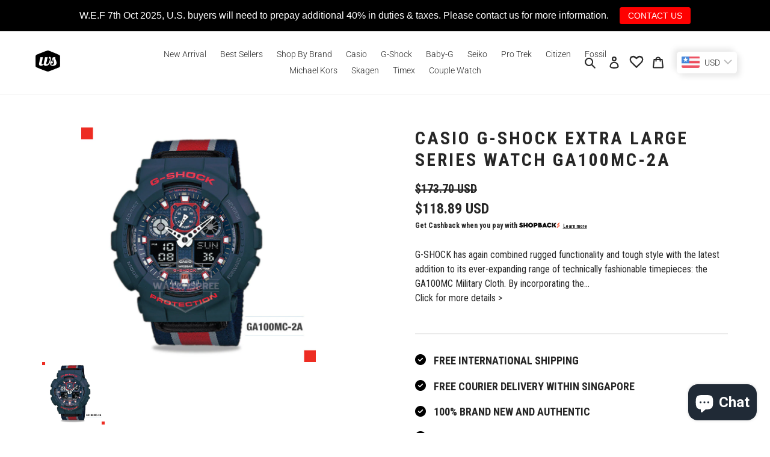

--- FILE ---
content_type: text/html; charset=utf-8
request_url: https://www.watchspree.com.sg/products/g-shock-extra-large-series-ga100mc-2a
body_size: 98507
content:
<!doctype html>
<html class="no-js" lang="en">
<head>
  
<!-- Google tag (gtag.js) -->
<script async src="https://www.googletagmanager.com/gtag/js?id=AW-874920794"></script>
<script>
  window.dataLayer = window.dataLayer || [];
  function gtag(){dataLayer.push(arguments);}
  gtag('js', new Date());

  gtag('config', 'AW-874920794');
  gtag('config', 'G-SPQMH6M0C6');
</script>

<!-- Event snippet for Purchase conversion page -->
<script>
  gtag('event', 'conversion', {
      'send_to': 'AW-874920794/EQkeCIiclPUBENr2mKED',
      'value': 1.0,
      'currency': 'SGD',
      'transaction_id': ''
  });
</script>
  
<!-- Event snippet for Purchase conversion page
In your html page, add the snippet and call gtag_report_conversion when someone clicks on the chosen link or button. -->
<script>
function gtag_report_conversion(url) {
  var callback = function () {
    if (typeof(url) != 'undefined') {
      window.location = url;
    }
  };
  gtag('event', 'conversion', {
      'send_to': 'AW-874920794/EQkeCIiclPUBENr2mKED',
      'value': 1.0,
      'currency': 'SGD',
      'transaction_id': '',
      'event_callback': callback
  });
  return false;
}
</script>


<meta name="google-site-verification" content="fXXOqt0EB2RNx5QVHK2MowZApJbifD5A4bGvqzjvFO4" />
<meta name="facebook-domain-verification" content="6apd16f9n9fl9ymrh42awfmx5bylhy" /> 
  <meta name="facebook-domain-verification" content="hcev05euf1vz4dmy33uqk7oiyap3qa" />
  
  <meta name="google-site-verification" content="D2vRKHY85jme9Q15k1bXKF5jFEuMfXOqk3Rj6BZB-6o" />
  <meta charset="utf-8">
  <meta http-equiv="X-UA-Compatible" content="IE=edge,chrome=1">
  <meta name="viewport" content="width=device-width,initial-scale=1">
  <meta name="theme-color" content="#262626">

  <link rel="preconnect" href="https://cdn.shopify.com" crossorigin>
  <link rel="preconnect" href="https://fonts.shopify.com" crossorigin>
  <link rel="preconnect" href="https://monorail-edge.shopifysvc.com"><link rel="preload" href="//www.watchspree.com.sg/cdn/shop/t/19/assets/theme.css?v=118085045712699178981654680424" as="style">
  <link rel="preload" as="font" href="//www.watchspree.com.sg/cdn/fonts/roboto/roboto_n3.9ac06d5955eb603264929711f38e40623ddc14db.woff2" type="font/woff2" crossorigin>
  <link rel="preload" as="font" href="//www.watchspree.com.sg/cdn/fonts/roboto/roboto_n3.9ac06d5955eb603264929711f38e40623ddc14db.woff2" type="font/woff2" crossorigin>
  <link rel="preload" as="font" href="//www.watchspree.com.sg/cdn/fonts/roboto/roboto_n7.f38007a10afbbde8976c4056bfe890710d51dec2.woff2" type="font/woff2" crossorigin>
  <link rel="preload" href="//www.watchspree.com.sg/cdn/shop/t/19/assets/theme.js?v=137561765857007069741654680398" as="script">
  <link rel="preload" href="//www.watchspree.com.sg/cdn/shop/t/19/assets/lazysizes.js?v=63098554868324070131654680384" as="script"><link rel="canonical" href="https://www.watchspree.com.sg/products/g-shock-extra-large-series-ga100mc-2a"><link rel="shortcut icon" href="//www.watchspree.com.sg/cdn/shop/files/WSFavicon-Black_32x32.png?v=1614829065" type="image/png"><title>Casio G-Shock Military Series Standard Analog Digital Red Blue Grey Cloth Strap Watch GA100MC-2A GA-100MC-2A| Watchspree</title><meta name="description" content="Buy Casio G-Shock Military Series Standard Analog Digital Red Blue Grey Cloth Strap Watch GA100MC-2A GA-100MC-2A Online | Free Local and International Shipping."><!-- /snippets/social-meta-tags.liquid -->




<meta property="og:site_name" content="Watchspree">
<meta property="og:url" content="https://www.watchspree.com.sg/products/g-shock-extra-large-series-ga100mc-2a">
<meta property="og:title" content="Casio G-Shock Military Series Standard Analog Digital Red Blue Grey Cloth Strap Watch GA100MC-2A GA-100MC-2A| Watchspree">
<meta property="og:type" content="product">
<meta property="og:description" content="Buy Casio G-Shock Military Series Standard Analog Digital Red Blue Grey Cloth Strap Watch GA100MC-2A GA-100MC-2A Online | Free Local and International Shipping.">

  <meta property="og:price:amount" content="149.90">
  <meta property="og:price:currency" content="SGD">

<meta property="og:image" content="http://www.watchspree.com.sg/cdn/shop/products/Casio-G-Shock-Extra-Large-Series-Watch-GA100MC-2A-Watchspree-755_1200x1200.jpg?v=1748420218">
<meta property="og:image:secure_url" content="https://www.watchspree.com.sg/cdn/shop/products/Casio-G-Shock-Extra-Large-Series-Watch-GA100MC-2A-Watchspree-755_1200x1200.jpg?v=1748420218">


<meta name="twitter:card" content="summary_large_image">
<meta name="twitter:title" content="Casio G-Shock Military Series Standard Analog Digital Red Blue Grey Cloth Strap Watch GA100MC-2A GA-100MC-2A| Watchspree">
<meta name="twitter:description" content="Buy Casio G-Shock Military Series Standard Analog Digital Red Blue Grey Cloth Strap Watch GA100MC-2A GA-100MC-2A Online | Free Local and International Shipping.">

  
<style data-shopify>
:root {
    --color-text: #262626;
    --color-text-rgb: 38, 38, 38;
    --color-body-text: #262626;
    --color-sale-text: #262626;
    --color-small-button-text-border: #3a3a3a;
    --color-text-field: #ffffff;
    --color-text-field-text: #262626;
    --color-text-field-text-rgb: 38, 38, 38;

    --color-btn-primary: #262626;
    --color-btn-primary-darker: #0d0d0d;
    --color-btn-primary-text: #ffffff;

    --color-blankstate: rgba(38, 38, 38, 0.35);
    --color-blankstate-border: rgba(38, 38, 38, 0.2);
    --color-blankstate-background: rgba(38, 38, 38, 0.1);

    --color-text-focus:#4c4c4c;
    --color-overlay-text-focus:#e6e6e6;
    --color-btn-primary-focus:#4c4c4c;
    --color-btn-social-focus:#d2d2d2;
    --color-small-button-text-border-focus:#606060;
    --predictive-search-focus:#f2f2f2;

    --color-body: #ffffff;
    --color-bg: #ffffff;
    --color-bg-rgb: 255, 255, 255;
    --color-bg-alt: rgba(38, 38, 38, 0.05);
    --color-bg-currency-selector: rgba(38, 38, 38, 0.2);

    --color-overlay-title-text: #ffffff;
    --color-image-overlay: #685858;
    --color-image-overlay-rgb: 104, 88, 88;--opacity-image-overlay: 0.4;--hover-overlay-opacity: 0.8;

    --color-border: #ebebeb;
    --color-border-form: #cccccc;
    --color-border-form-darker: #b3b3b3;

    --svg-select-icon: url(//www.watchspree.com.sg/cdn/shop/t/19/assets/ico-select.svg?v=31888441651075805341654680424);
    --slick-img-url: url(//www.watchspree.com.sg/cdn/shop/t/19/assets/ajax-loader.gif?v=41356863302472015721654680374);

    --font-weight-body--bold: 700;
    --font-weight-body--bolder: 400;

    --font-stack-header: Roboto, sans-serif;
    --font-style-header: normal;
    --font-weight-header: 300;

    --font-stack-body: Roboto, sans-serif;
    --font-style-body: normal;
    --font-weight-body: 300;

    --font-size-header: 24;

    --font-size-base: 14;

    --font-h1-desktop: 32;
    --font-h1-mobile: 30;
    --font-h2-desktop: 18;
    --font-h2-mobile: 16;
    --font-h3-mobile: 18;
    --font-h4-desktop: 16;
    --font-h4-mobile: 14;
    --font-h5-desktop: 13;
    --font-h5-mobile: 12;
    --font-h6-desktop: 12;
    --font-h6-mobile: 11;

    --font-mega-title-large-desktop: 60;

    --font-rich-text-large: 16;
    --font-rich-text-small: 12;

    
--color-video-bg: #f2f2f2;

    
    --global-color-image-loader-primary: rgba(38, 38, 38, 0.06);
    --global-color-image-loader-secondary: rgba(38, 38, 38, 0.12);
  }
</style>


  <style>*,::after,::before{box-sizing:border-box}body{margin:0}body,html{background-color:var(--color-body)}body,button{font-size:calc(var(--font-size-base) * 1px);font-family:var(--font-stack-body);font-style:var(--font-style-body);font-weight:var(--font-weight-body);color:var(--color-text);line-height:1.5}body,button{-webkit-font-smoothing:antialiased;-webkit-text-size-adjust:100%}.border-bottom{border-bottom:1px solid var(--color-border)}.btn--link{background-color:transparent;border:0;margin:0;color:var(--color-text);text-align:left}.text-right{text-align:right}.icon{display:inline-block;width:20px;height:20px;vertical-align:middle;fill:currentColor}.icon__fallback-text,.visually-hidden{position:absolute!important;overflow:hidden;clip:rect(0 0 0 0);height:1px;width:1px;margin:-1px;padding:0;border:0}svg.icon:not(.icon--full-color) circle,svg.icon:not(.icon--full-color) ellipse,svg.icon:not(.icon--full-color) g,svg.icon:not(.icon--full-color) line,svg.icon:not(.icon--full-color) path,svg.icon:not(.icon--full-color) polygon,svg.icon:not(.icon--full-color) polyline,svg.icon:not(.icon--full-color) rect,symbol.icon:not(.icon--full-color) circle,symbol.icon:not(.icon--full-color) ellipse,symbol.icon:not(.icon--full-color) g,symbol.icon:not(.icon--full-color) line,symbol.icon:not(.icon--full-color) path,symbol.icon:not(.icon--full-color) polygon,symbol.icon:not(.icon--full-color) polyline,symbol.icon:not(.icon--full-color) rect{fill:inherit;stroke:inherit}li{list-style:none}.list--inline{padding:0;margin:0}.list--inline>li{display:inline-block;margin-bottom:0;vertical-align:middle}a{color:var(--color-text);text-decoration:none}.h1,.h2,h1,h2{margin:0 0 17.5px;font-family:var(--font-stack-header);font-style:var(--font-style-header);font-weight:var(--font-weight-header);line-height:1.2;overflow-wrap:break-word;word-wrap:break-word}.h1 a,.h2 a,h1 a,h2 a{color:inherit;text-decoration:none;font-weight:inherit}.h1,h1{font-size:calc(((var(--font-h1-desktop))/ (var(--font-size-base))) * 1em);text-transform:none;letter-spacing:0}@media only screen and (max-width:749px){.h1,h1{font-size:calc(((var(--font-h1-mobile))/ (var(--font-size-base))) * 1em)}}.h2,h2{font-size:calc(((var(--font-h2-desktop))/ (var(--font-size-base))) * 1em);text-transform:uppercase;letter-spacing:.1em}@media only screen and (max-width:749px){.h2,h2{font-size:calc(((var(--font-h2-mobile))/ (var(--font-size-base))) * 1em)}}p{color:var(--color-body-text);margin:0 0 19.44444px}@media only screen and (max-width:749px){p{font-size:calc(((var(--font-size-base) - 1)/ (var(--font-size-base))) * 1em)}}p:last-child{margin-bottom:0}@media only screen and (max-width:749px){.small--hide{display:none!important}}.grid{list-style:none;margin:0;padding:0;margin-left:-30px}.grid::after{content:'';display:table;clear:both}@media only screen and (max-width:749px){.grid{margin-left:-22px}}.grid::after{content:'';display:table;clear:both}.grid--no-gutters{margin-left:0}.grid--no-gutters .grid__item{padding-left:0}.grid--table{display:table;table-layout:fixed;width:100%}.grid--table>.grid__item{float:none;display:table-cell;vertical-align:middle}.grid__item{float:left;padding-left:30px;width:100%}@media only screen and (max-width:749px){.grid__item{padding-left:22px}}.grid__item[class*="--push"]{position:relative}@media only screen and (min-width:750px){.medium-up--one-quarter{width:25%}.medium-up--push-one-third{width:33.33%}.medium-up--one-half{width:50%}.medium-up--push-one-third{left:33.33%;position:relative}}.site-header{position:relative;background-color:var(--color-body)}@media only screen and (max-width:749px){.site-header{border-bottom:1px solid var(--color-border)}}@media only screen and (min-width:750px){.site-header{padding:0 55px}.site-header.logo--center{padding-top:30px}}.site-header__logo{margin:15px 0}.logo-align--center .site-header__logo{text-align:center;margin:0 auto}@media only screen and (max-width:749px){.logo-align--center .site-header__logo{text-align:left;margin:15px 0}}@media only screen and (max-width:749px){.site-header__logo{padding-left:22px;text-align:left}.site-header__logo img{margin:0}}.site-header__logo-link{display:inline-block;word-break:break-word}@media only screen and (min-width:750px){.logo-align--center .site-header__logo-link{margin:0 auto}}.site-header__logo-image{display:block}@media only screen and (min-width:750px){.site-header__logo-image{margin:0 auto}}.site-header__logo-image img{width:100%}.site-header__logo-image--centered img{margin:0 auto}.site-header__logo img{display:block}.site-header__icons{position:relative;white-space:nowrap}@media only screen and (max-width:749px){.site-header__icons{width:auto;padding-right:13px}.site-header__icons .btn--link,.site-header__icons .site-header__cart{font-size:calc(((var(--font-size-base))/ (var(--font-size-base))) * 1em)}}.site-header__icons-wrapper{position:relative;display:-webkit-flex;display:-ms-flexbox;display:flex;width:100%;-ms-flex-align:center;-webkit-align-items:center;-moz-align-items:center;-ms-align-items:center;-o-align-items:center;align-items:center;-webkit-justify-content:flex-end;-ms-justify-content:flex-end;justify-content:flex-end}.site-header__account,.site-header__cart,.site-header__search{position:relative}.site-header__search.site-header__icon{display:none}@media only screen and (min-width:1400px){.site-header__search.site-header__icon{display:block}}.site-header__search-toggle{display:block}@media only screen and (min-width:750px){.site-header__account,.site-header__cart{padding:10px 11px}}.site-header__cart-title,.site-header__search-title{position:absolute!important;overflow:hidden;clip:rect(0 0 0 0);height:1px;width:1px;margin:-1px;padding:0;border:0;display:block;vertical-align:middle}.site-header__cart-title{margin-right:3px}.site-header__cart-count{display:flex;align-items:center;justify-content:center;position:absolute;right:.4rem;top:.2rem;font-weight:700;background-color:var(--color-btn-primary);color:var(--color-btn-primary-text);border-radius:50%;min-width:1em;height:1em}.site-header__cart-count span{font-family:HelveticaNeue,"Helvetica Neue",Helvetica,Arial,sans-serif;font-size:calc(11em / 16);line-height:1}@media only screen and (max-width:749px){.site-header__cart-count{top:calc(7em / 16);right:0;border-radius:50%;min-width:calc(19em / 16);height:calc(19em / 16)}}@media only screen and (max-width:749px){.site-header__cart-count span{padding:.25em calc(6em / 16);font-size:12px}}.site-header__menu{display:none}@media only screen and (max-width:749px){.site-header__icon{display:inline-block;vertical-align:middle;padding:10px 11px;margin:0}}@media only screen and (min-width:750px){.site-header__icon .icon-search{margin-right:3px}}.announcement-bar{z-index:10;position:relative;text-align:center;border-bottom:1px solid transparent;padding:2px}.announcement-bar__link{display:block}.announcement-bar__message{display:block;padding:11px 22px;font-size:calc(((16)/ (var(--font-size-base))) * 1em);font-weight:var(--font-weight-header)}@media only screen and (min-width:750px){.announcement-bar__message{padding-left:55px;padding-right:55px}}.site-nav{position:relative;padding:0;text-align:center;margin:25px 0}.site-nav a{padding:3px 10px}.site-nav__link{display:block;white-space:nowrap}.site-nav--centered .site-nav__link{padding-top:0}.site-nav__link .icon-chevron-down{width:calc(8em / 16);height:calc(8em / 16);margin-left:.5rem}.site-nav__label{border-bottom:1px solid transparent}.site-nav__link--active .site-nav__label{border-bottom-color:var(--color-text)}.site-nav__link--button{border:none;background-color:transparent;padding:3px 10px}.site-header__mobile-nav{z-index:11;position:relative;background-color:var(--color-body)}@media only screen and (max-width:749px){.site-header__mobile-nav{display:-webkit-flex;display:-ms-flexbox;display:flex;width:100%;-ms-flex-align:center;-webkit-align-items:center;-moz-align-items:center;-ms-align-items:center;-o-align-items:center;align-items:center}}.mobile-nav--open .icon-close{display:none}.main-content{opacity:0}.main-content .shopify-section{display:none}.main-content .shopify-section:first-child{display:inherit}.critical-hidden{display:none}</style>

  <script>
    window.performance.mark('debut:theme_stylesheet_loaded.start');

    function onLoadStylesheet() {
      performance.mark('debut:theme_stylesheet_loaded.end');
      performance.measure('debut:theme_stylesheet_loaded', 'debut:theme_stylesheet_loaded.start', 'debut:theme_stylesheet_loaded.end');

      var url = "//www.watchspree.com.sg/cdn/shop/t/19/assets/theme.css?v=118085045712699178981654680424";
      var link = document.querySelector('link[href="' + url + '"]');
      link.loaded = true;
      link.dispatchEvent(new Event('load'));
    }
  </script>

  <link rel="stylesheet" href="//www.watchspree.com.sg/cdn/shop/t/19/assets/theme.css?v=118085045712699178981654680424" type="text/css" media="print" onload="this.media='all';onLoadStylesheet()">

  <style>
    @font-face {
  font-family: Roboto;
  font-weight: 300;
  font-style: normal;
  font-display: swap;
  src: url("//www.watchspree.com.sg/cdn/fonts/roboto/roboto_n3.9ac06d5955eb603264929711f38e40623ddc14db.woff2") format("woff2"),
       url("//www.watchspree.com.sg/cdn/fonts/roboto/roboto_n3.797df4bf78042ba6106158fcf6a8d0e116fbfdae.woff") format("woff");
}

    @font-face {
  font-family: Roboto;
  font-weight: 300;
  font-style: normal;
  font-display: swap;
  src: url("//www.watchspree.com.sg/cdn/fonts/roboto/roboto_n3.9ac06d5955eb603264929711f38e40623ddc14db.woff2") format("woff2"),
       url("//www.watchspree.com.sg/cdn/fonts/roboto/roboto_n3.797df4bf78042ba6106158fcf6a8d0e116fbfdae.woff") format("woff");
}

    @font-face {
  font-family: Roboto;
  font-weight: 700;
  font-style: normal;
  font-display: swap;
  src: url("//www.watchspree.com.sg/cdn/fonts/roboto/roboto_n7.f38007a10afbbde8976c4056bfe890710d51dec2.woff2") format("woff2"),
       url("//www.watchspree.com.sg/cdn/fonts/roboto/roboto_n7.94bfdd3e80c7be00e128703d245c207769d763f9.woff") format("woff");
}

    @font-face {
  font-family: Roboto;
  font-weight: 400;
  font-style: normal;
  font-display: swap;
  src: url("//www.watchspree.com.sg/cdn/fonts/roboto/roboto_n4.2019d890f07b1852f56ce63ba45b2db45d852cba.woff2") format("woff2"),
       url("//www.watchspree.com.sg/cdn/fonts/roboto/roboto_n4.238690e0007583582327135619c5f7971652fa9d.woff") format("woff");
}

    @font-face {
  font-family: Roboto;
  font-weight: 300;
  font-style: italic;
  font-display: swap;
  src: url("//www.watchspree.com.sg/cdn/fonts/roboto/roboto_i3.7ba64865c0576ce320cbaa5e1e04a91d9daa2d3a.woff2") format("woff2"),
       url("//www.watchspree.com.sg/cdn/fonts/roboto/roboto_i3.d974836b0cbb56a5fb4f6622c83b31968fe4c5d0.woff") format("woff");
}

    @font-face {
  font-family: Roboto;
  font-weight: 700;
  font-style: italic;
  font-display: swap;
  src: url("//www.watchspree.com.sg/cdn/fonts/roboto/roboto_i7.7ccaf9410746f2c53340607c42c43f90a9005937.woff2") format("woff2"),
       url("//www.watchspree.com.sg/cdn/fonts/roboto/roboto_i7.49ec21cdd7148292bffea74c62c0df6e93551516.woff") format("woff");
}

  </style>

  <script>
    var theme = {
      breakpoints: {
        medium: 750,
        large: 990,
        widescreen: 1400
      },
      strings: {
        addToCart: "Add to cart",
        soldOut: "Sold out",
        unavailable: "Unavailable",
        regularPrice: "Regular price",
        salePrice: "Sale price",
        sale: "Sale",
        fromLowestPrice: "from [price]",
        vendor: "Vendor",
        showMore: "Show More",
        showLess: "Show Less",
        searchFor: "Search for",
        addressError: "Error looking up that address",
        addressNoResults: "No results for that address",
        addressQueryLimit: "You have exceeded the Google API usage limit. Consider upgrading to a \u003ca href=\"https:\/\/developers.google.com\/maps\/premium\/usage-limits\"\u003ePremium Plan\u003c\/a\u003e.",
        authError: "There was a problem authenticating your Google Maps account.",
        newWindow: "Opens in a new window.",
        external: "Opens external website.",
        newWindowExternal: "Opens external website in a new window.",
        removeLabel: "Remove [product]",
        update: "Update",
        quantity: "Quantity",
        discountedTotal: "Discounted total",
        regularTotal: "Regular total",
        priceColumn: "See Price column for discount details.",
        quantityMinimumMessage: "Quantity must be 1 or more",
        cartError: "There was an error while updating your cart. Please try again.",
        removedItemMessage: "Removed \u003cspan class=\"cart__removed-product-details\"\u003e([quantity]) [link]\u003c\/span\u003e from your cart.",
        unitPrice: "Unit price",
        unitPriceSeparator: "per",
        oneCartCount: "1 item",
        otherCartCount: "[count] items",
        quantityLabel: "Quantity: [count]",
        products: "Products",
        loading: "Loading",
        number_of_results: "[result_number] of [results_count]",
        number_of_results_found: "[results_count] results found",
        one_result_found: "1 result found"
      },
      moneyFormat: "\u003cspan class=money\u003e${{amount}}\u003c\/span\u003e",
      moneyFormatWithCurrency: "\u003cspan class=money\u003eSGD {{amount}}\u003c\/span\u003e",
      settings: {
        predictiveSearchEnabled: true,
        predictiveSearchShowPrice: true,
        predictiveSearchShowVendor: false
      },
      stylesheet: "//www.watchspree.com.sg/cdn/shop/t/19/assets/theme.css?v=118085045712699178981654680424"
    }

    document.documentElement.className = document.documentElement.className.replace('no-js', 'js');
  </script><script src="//www.watchspree.com.sg/cdn/shop/t/19/assets/theme.js?v=137561765857007069741654680398" defer="defer"></script>
  <script src="//www.watchspree.com.sg/cdn/shop/t/19/assets/lazysizes.js?v=63098554868324070131654680384" async="async"></script>

  <script type="text/javascript">
    if (window.MSInputMethodContext && document.documentMode) {
      var scripts = document.getElementsByTagName('script')[0];
      var polyfill = document.createElement("script");
      polyfill.defer = true;
      polyfill.src = "//www.watchspree.com.sg/cdn/shop/t/19/assets/ie11CustomProperties.min.js?v=146208399201472936201654680384";

      scripts.parentNode.insertBefore(polyfill, scripts);
    }
  </script>

  <script>window.performance && window.performance.mark && window.performance.mark('shopify.content_for_header.start');</script><meta name="google-site-verification" content="fXXOqt0EB2RNx5QVHK2MowZApJbifD5A4bGvqzjvFO4">
<meta name="google-site-verification" content="fXXOqt0EB2RNx5QVHK2MowZApJbifD5A4bGvqzjvFO4">
<meta name="google-site-verification" content="ck3e9S4h3e7TRzXMrjNmN5u1YZKCYbb08wuJ1HYjiu0">
<meta id="shopify-digital-wallet" name="shopify-digital-wallet" content="/13370881/digital_wallets/dialog">
<meta name="shopify-checkout-api-token" content="86f6655915bde0da144ac72de1ddd457">
<meta id="in-context-paypal-metadata" data-shop-id="13370881" data-venmo-supported="false" data-environment="production" data-locale="en_US" data-paypal-v4="true" data-currency="SGD">
<link rel="alternate" type="application/json+oembed" href="https://www.watchspree.com.sg/products/g-shock-extra-large-series-ga100mc-2a.oembed">
<script async="async" src="/checkouts/internal/preloads.js?locale=en-SG"></script>
<link rel="preconnect" href="https://shop.app" crossorigin="anonymous">
<script async="async" src="https://shop.app/checkouts/internal/preloads.js?locale=en-SG&shop_id=13370881" crossorigin="anonymous"></script>
<script id="apple-pay-shop-capabilities" type="application/json">{"shopId":13370881,"countryCode":"SG","currencyCode":"SGD","merchantCapabilities":["supports3DS"],"merchantId":"gid:\/\/shopify\/Shop\/13370881","merchantName":"Watchspree","requiredBillingContactFields":["postalAddress","email","phone"],"requiredShippingContactFields":["postalAddress","email","phone"],"shippingType":"shipping","supportedNetworks":["visa","masterCard","amex"],"total":{"type":"pending","label":"Watchspree","amount":"1.00"},"shopifyPaymentsEnabled":true,"supportsSubscriptions":true}</script>
<script id="shopify-features" type="application/json">{"accessToken":"86f6655915bde0da144ac72de1ddd457","betas":["rich-media-storefront-analytics"],"domain":"www.watchspree.com.sg","predictiveSearch":true,"shopId":13370881,"locale":"en"}</script>
<script>var Shopify = Shopify || {};
Shopify.shop = "watchspree.myshopify.com";
Shopify.locale = "en";
Shopify.currency = {"active":"SGD","rate":"1.0"};
Shopify.country = "SG";
Shopify.theme = {"name":"Current Theme + wishlist hero_29 March 2023","id":133236293851,"schema_name":"Debut","schema_version":"17.3.0","theme_store_id":796,"role":"main"};
Shopify.theme.handle = "null";
Shopify.theme.style = {"id":null,"handle":null};
Shopify.cdnHost = "www.watchspree.com.sg/cdn";
Shopify.routes = Shopify.routes || {};
Shopify.routes.root = "/";</script>
<script type="module">!function(o){(o.Shopify=o.Shopify||{}).modules=!0}(window);</script>
<script>!function(o){function n(){var o=[];function n(){o.push(Array.prototype.slice.apply(arguments))}return n.q=o,n}var t=o.Shopify=o.Shopify||{};t.loadFeatures=n(),t.autoloadFeatures=n()}(window);</script>
<script>
  window.ShopifyPay = window.ShopifyPay || {};
  window.ShopifyPay.apiHost = "shop.app\/pay";
  window.ShopifyPay.redirectState = null;
</script>
<script id="shop-js-analytics" type="application/json">{"pageType":"product"}</script>
<script defer="defer" async type="module" src="//www.watchspree.com.sg/cdn/shopifycloud/shop-js/modules/v2/client.init-shop-cart-sync_WVOgQShq.en.esm.js"></script>
<script defer="defer" async type="module" src="//www.watchspree.com.sg/cdn/shopifycloud/shop-js/modules/v2/chunk.common_C_13GLB1.esm.js"></script>
<script defer="defer" async type="module" src="//www.watchspree.com.sg/cdn/shopifycloud/shop-js/modules/v2/chunk.modal_CLfMGd0m.esm.js"></script>
<script type="module">
  await import("//www.watchspree.com.sg/cdn/shopifycloud/shop-js/modules/v2/client.init-shop-cart-sync_WVOgQShq.en.esm.js");
await import("//www.watchspree.com.sg/cdn/shopifycloud/shop-js/modules/v2/chunk.common_C_13GLB1.esm.js");
await import("//www.watchspree.com.sg/cdn/shopifycloud/shop-js/modules/v2/chunk.modal_CLfMGd0m.esm.js");

  window.Shopify.SignInWithShop?.initShopCartSync?.({"fedCMEnabled":true,"windoidEnabled":true});

</script>
<script>
  window.Shopify = window.Shopify || {};
  if (!window.Shopify.featureAssets) window.Shopify.featureAssets = {};
  window.Shopify.featureAssets['shop-js'] = {"shop-cart-sync":["modules/v2/client.shop-cart-sync_DuR37GeY.en.esm.js","modules/v2/chunk.common_C_13GLB1.esm.js","modules/v2/chunk.modal_CLfMGd0m.esm.js"],"init-fed-cm":["modules/v2/client.init-fed-cm_BucUoe6W.en.esm.js","modules/v2/chunk.common_C_13GLB1.esm.js","modules/v2/chunk.modal_CLfMGd0m.esm.js"],"shop-toast-manager":["modules/v2/client.shop-toast-manager_B0JfrpKj.en.esm.js","modules/v2/chunk.common_C_13GLB1.esm.js","modules/v2/chunk.modal_CLfMGd0m.esm.js"],"init-shop-cart-sync":["modules/v2/client.init-shop-cart-sync_WVOgQShq.en.esm.js","modules/v2/chunk.common_C_13GLB1.esm.js","modules/v2/chunk.modal_CLfMGd0m.esm.js"],"shop-button":["modules/v2/client.shop-button_B_U3bv27.en.esm.js","modules/v2/chunk.common_C_13GLB1.esm.js","modules/v2/chunk.modal_CLfMGd0m.esm.js"],"init-windoid":["modules/v2/client.init-windoid_DuP9q_di.en.esm.js","modules/v2/chunk.common_C_13GLB1.esm.js","modules/v2/chunk.modal_CLfMGd0m.esm.js"],"shop-cash-offers":["modules/v2/client.shop-cash-offers_BmULhtno.en.esm.js","modules/v2/chunk.common_C_13GLB1.esm.js","modules/v2/chunk.modal_CLfMGd0m.esm.js"],"pay-button":["modules/v2/client.pay-button_CrPSEbOK.en.esm.js","modules/v2/chunk.common_C_13GLB1.esm.js","modules/v2/chunk.modal_CLfMGd0m.esm.js"],"init-customer-accounts":["modules/v2/client.init-customer-accounts_jNk9cPYQ.en.esm.js","modules/v2/client.shop-login-button_DJ5ldayH.en.esm.js","modules/v2/chunk.common_C_13GLB1.esm.js","modules/v2/chunk.modal_CLfMGd0m.esm.js"],"avatar":["modules/v2/client.avatar_BTnouDA3.en.esm.js"],"checkout-modal":["modules/v2/client.checkout-modal_pBPyh9w8.en.esm.js","modules/v2/chunk.common_C_13GLB1.esm.js","modules/v2/chunk.modal_CLfMGd0m.esm.js"],"init-shop-for-new-customer-accounts":["modules/v2/client.init-shop-for-new-customer-accounts_BUoCy7a5.en.esm.js","modules/v2/client.shop-login-button_DJ5ldayH.en.esm.js","modules/v2/chunk.common_C_13GLB1.esm.js","modules/v2/chunk.modal_CLfMGd0m.esm.js"],"init-customer-accounts-sign-up":["modules/v2/client.init-customer-accounts-sign-up_CnczCz9H.en.esm.js","modules/v2/client.shop-login-button_DJ5ldayH.en.esm.js","modules/v2/chunk.common_C_13GLB1.esm.js","modules/v2/chunk.modal_CLfMGd0m.esm.js"],"init-shop-email-lookup-coordinator":["modules/v2/client.init-shop-email-lookup-coordinator_CzjY5t9o.en.esm.js","modules/v2/chunk.common_C_13GLB1.esm.js","modules/v2/chunk.modal_CLfMGd0m.esm.js"],"shop-follow-button":["modules/v2/client.shop-follow-button_CsYC63q7.en.esm.js","modules/v2/chunk.common_C_13GLB1.esm.js","modules/v2/chunk.modal_CLfMGd0m.esm.js"],"shop-login-button":["modules/v2/client.shop-login-button_DJ5ldayH.en.esm.js","modules/v2/chunk.common_C_13GLB1.esm.js","modules/v2/chunk.modal_CLfMGd0m.esm.js"],"shop-login":["modules/v2/client.shop-login_B9ccPdmx.en.esm.js","modules/v2/chunk.common_C_13GLB1.esm.js","modules/v2/chunk.modal_CLfMGd0m.esm.js"],"lead-capture":["modules/v2/client.lead-capture_D0K_KgYb.en.esm.js","modules/v2/chunk.common_C_13GLB1.esm.js","modules/v2/chunk.modal_CLfMGd0m.esm.js"],"payment-terms":["modules/v2/client.payment-terms_BWmiNN46.en.esm.js","modules/v2/chunk.common_C_13GLB1.esm.js","modules/v2/chunk.modal_CLfMGd0m.esm.js"]};
</script>
<script>(function() {
  var isLoaded = false;
  function asyncLoad() {
    if (isLoaded) return;
    isLoaded = true;
    var urls = ["https:\/\/chimpstatic.com\/mcjs-connected\/js\/users\/251ada3a6212ea4348280a293\/810bb745831ff4dd4284fdd28.js?shop=watchspree.myshopify.com","https:\/\/cdn.xopify.com\/xo-scroll2top\/xo-scroll2top.js?shop=watchspree.myshopify.com","\/\/www.powr.io\/powr.js?powr-token=watchspree.myshopify.com\u0026external-type=shopify\u0026shop=watchspree.myshopify.com","https:\/\/services.nofraud.com\/js\/device.js?shop=watchspree.myshopify.com","https:\/\/wishlisthero-assets.revampco.com\/store-front\/bundle2.js?shop=watchspree.myshopify.com","https:\/\/merchant.cdn.hoolah.co\/watchspree.myshopify.com\/hoolah-library.js?shop=watchspree.myshopify.com","https:\/\/static.dla.group\/dm-timer.js?shop=watchspree.myshopify.com","https:\/\/sales-pop.carecart.io\/lib\/salesnotifier.js?shop=watchspree.myshopify.com","https:\/\/merchant.cdn.hoolah.co\/watchspree.myshopify.com\/hoolah-library.js?shop=watchspree.myshopify.com","https:\/\/merchant.cdn.hoolah.co\/watchspree.myshopify.com\/hoolah-library.js?shop=watchspree.myshopify.com","https:\/\/merchant.cdn.hoolah.co\/watchspree.myshopify.com\/hoolah-library.js?shop=watchspree.myshopify.com","https:\/\/merchant.cdn.hoolah.co\/watchspree.myshopify.com\/hoolah-library.js?shop=watchspree.myshopify.com","https:\/\/merchant.cdn.hoolah.co\/watchspree.myshopify.com\/hoolah-library.js?shop=watchspree.myshopify.com","https:\/\/merchant.cdn.hoolah.co\/watchspree.myshopify.com\/hoolah-library.js?shop=watchspree.myshopify.com","https:\/\/wishlisthero-assets.revampco.com\/store-front\/bundle2.js?shop=watchspree.myshopify.com","https:\/\/wishlisthero-assets.revampco.com\/store-front\/bundle2.js?shop=watchspree.myshopify.com","https:\/\/cdn.hextom.com\/js\/quickannouncementbar.js?shop=watchspree.myshopify.com","https:\/\/cdn.shopify.com\/s\/files\/1\/1337\/0881\/t\/19\/assets\/subscribe-it.js?v=1752026046\u0026shop=watchspree.myshopify.com","https:\/\/wishlisthero-assets.revampco.com\/store-front\/bundle2.js?shop=watchspree.myshopify.com","https:\/\/wishlisthero-assets.revampco.com\/store-front\/bundle2.js?shop=watchspree.myshopify.com"];
    for (var i = 0; i < urls.length; i++) {
      var s = document.createElement('script');
      s.type = 'text/javascript';
      s.async = true;
      s.src = urls[i];
      var x = document.getElementsByTagName('script')[0];
      x.parentNode.insertBefore(s, x);
    }
  };
  if(window.attachEvent) {
    window.attachEvent('onload', asyncLoad);
  } else {
    window.addEventListener('load', asyncLoad, false);
  }
})();</script>
<script id="__st">var __st={"a":13370881,"offset":28800,"reqid":"6040fff6-730f-46d0-81d7-3dbfed1f8b20-1769662156","pageurl":"www.watchspree.com.sg\/products\/g-shock-extra-large-series-ga100mc-2a","u":"eefe1b4d7c08","p":"product","rtyp":"product","rid":7539718726};</script>
<script>window.ShopifyPaypalV4VisibilityTracking = true;</script>
<script id="captcha-bootstrap">!function(){'use strict';const t='contact',e='account',n='new_comment',o=[[t,t],['blogs',n],['comments',n],[t,'customer']],c=[[e,'customer_login'],[e,'guest_login'],[e,'recover_customer_password'],[e,'create_customer']],r=t=>t.map((([t,e])=>`form[action*='/${t}']:not([data-nocaptcha='true']) input[name='form_type'][value='${e}']`)).join(','),a=t=>()=>t?[...document.querySelectorAll(t)].map((t=>t.form)):[];function s(){const t=[...o],e=r(t);return a(e)}const i='password',u='form_key',d=['recaptcha-v3-token','g-recaptcha-response','h-captcha-response',i],f=()=>{try{return window.sessionStorage}catch{return}},m='__shopify_v',_=t=>t.elements[u];function p(t,e,n=!1){try{const o=window.sessionStorage,c=JSON.parse(o.getItem(e)),{data:r}=function(t){const{data:e,action:n}=t;return t[m]||n?{data:e,action:n}:{data:t,action:n}}(c);for(const[e,n]of Object.entries(r))t.elements[e]&&(t.elements[e].value=n);n&&o.removeItem(e)}catch(o){console.error('form repopulation failed',{error:o})}}const l='form_type',E='cptcha';function T(t){t.dataset[E]=!0}const w=window,h=w.document,L='Shopify',v='ce_forms',y='captcha';let A=!1;((t,e)=>{const n=(g='f06e6c50-85a8-45c8-87d0-21a2b65856fe',I='https://cdn.shopify.com/shopifycloud/storefront-forms-hcaptcha/ce_storefront_forms_captcha_hcaptcha.v1.5.2.iife.js',D={infoText:'Protected by hCaptcha',privacyText:'Privacy',termsText:'Terms'},(t,e,n)=>{const o=w[L][v],c=o.bindForm;if(c)return c(t,g,e,D).then(n);var r;o.q.push([[t,g,e,D],n]),r=I,A||(h.body.append(Object.assign(h.createElement('script'),{id:'captcha-provider',async:!0,src:r})),A=!0)});var g,I,D;w[L]=w[L]||{},w[L][v]=w[L][v]||{},w[L][v].q=[],w[L][y]=w[L][y]||{},w[L][y].protect=function(t,e){n(t,void 0,e),T(t)},Object.freeze(w[L][y]),function(t,e,n,w,h,L){const[v,y,A,g]=function(t,e,n){const i=e?o:[],u=t?c:[],d=[...i,...u],f=r(d),m=r(i),_=r(d.filter((([t,e])=>n.includes(e))));return[a(f),a(m),a(_),s()]}(w,h,L),I=t=>{const e=t.target;return e instanceof HTMLFormElement?e:e&&e.form},D=t=>v().includes(t);t.addEventListener('submit',(t=>{const e=I(t);if(!e)return;const n=D(e)&&!e.dataset.hcaptchaBound&&!e.dataset.recaptchaBound,o=_(e),c=g().includes(e)&&(!o||!o.value);(n||c)&&t.preventDefault(),c&&!n&&(function(t){try{if(!f())return;!function(t){const e=f();if(!e)return;const n=_(t);if(!n)return;const o=n.value;o&&e.removeItem(o)}(t);const e=Array.from(Array(32),(()=>Math.random().toString(36)[2])).join('');!function(t,e){_(t)||t.append(Object.assign(document.createElement('input'),{type:'hidden',name:u})),t.elements[u].value=e}(t,e),function(t,e){const n=f();if(!n)return;const o=[...t.querySelectorAll(`input[type='${i}']`)].map((({name:t})=>t)),c=[...d,...o],r={};for(const[a,s]of new FormData(t).entries())c.includes(a)||(r[a]=s);n.setItem(e,JSON.stringify({[m]:1,action:t.action,data:r}))}(t,e)}catch(e){console.error('failed to persist form',e)}}(e),e.submit())}));const S=(t,e)=>{t&&!t.dataset[E]&&(n(t,e.some((e=>e===t))),T(t))};for(const o of['focusin','change'])t.addEventListener(o,(t=>{const e=I(t);D(e)&&S(e,y())}));const B=e.get('form_key'),M=e.get(l),P=B&&M;t.addEventListener('DOMContentLoaded',(()=>{const t=y();if(P)for(const e of t)e.elements[l].value===M&&p(e,B);[...new Set([...A(),...v().filter((t=>'true'===t.dataset.shopifyCaptcha))])].forEach((e=>S(e,t)))}))}(h,new URLSearchParams(w.location.search),n,t,e,['guest_login'])})(!0,!0)}();</script>
<script integrity="sha256-4kQ18oKyAcykRKYeNunJcIwy7WH5gtpwJnB7kiuLZ1E=" data-source-attribution="shopify.loadfeatures" defer="defer" src="//www.watchspree.com.sg/cdn/shopifycloud/storefront/assets/storefront/load_feature-a0a9edcb.js" crossorigin="anonymous"></script>
<script crossorigin="anonymous" defer="defer" src="//www.watchspree.com.sg/cdn/shopifycloud/storefront/assets/shopify_pay/storefront-65b4c6d7.js?v=20250812"></script>
<script data-source-attribution="shopify.dynamic_checkout.dynamic.init">var Shopify=Shopify||{};Shopify.PaymentButton=Shopify.PaymentButton||{isStorefrontPortableWallets:!0,init:function(){window.Shopify.PaymentButton.init=function(){};var t=document.createElement("script");t.src="https://www.watchspree.com.sg/cdn/shopifycloud/portable-wallets/latest/portable-wallets.en.js",t.type="module",document.head.appendChild(t)}};
</script>
<script data-source-attribution="shopify.dynamic_checkout.buyer_consent">
  function portableWalletsHideBuyerConsent(e){var t=document.getElementById("shopify-buyer-consent"),n=document.getElementById("shopify-subscription-policy-button");t&&n&&(t.classList.add("hidden"),t.setAttribute("aria-hidden","true"),n.removeEventListener("click",e))}function portableWalletsShowBuyerConsent(e){var t=document.getElementById("shopify-buyer-consent"),n=document.getElementById("shopify-subscription-policy-button");t&&n&&(t.classList.remove("hidden"),t.removeAttribute("aria-hidden"),n.addEventListener("click",e))}window.Shopify?.PaymentButton&&(window.Shopify.PaymentButton.hideBuyerConsent=portableWalletsHideBuyerConsent,window.Shopify.PaymentButton.showBuyerConsent=portableWalletsShowBuyerConsent);
</script>
<script data-source-attribution="shopify.dynamic_checkout.cart.bootstrap">document.addEventListener("DOMContentLoaded",(function(){function t(){return document.querySelector("shopify-accelerated-checkout-cart, shopify-accelerated-checkout")}if(t())Shopify.PaymentButton.init();else{new MutationObserver((function(e,n){t()&&(Shopify.PaymentButton.init(),n.disconnect())})).observe(document.body,{childList:!0,subtree:!0})}}));
</script>
<link id="shopify-accelerated-checkout-styles" rel="stylesheet" media="screen" href="https://www.watchspree.com.sg/cdn/shopifycloud/portable-wallets/latest/accelerated-checkout-backwards-compat.css" crossorigin="anonymous">
<style id="shopify-accelerated-checkout-cart">
        #shopify-buyer-consent {
  margin-top: 1em;
  display: inline-block;
  width: 100%;
}

#shopify-buyer-consent.hidden {
  display: none;
}

#shopify-subscription-policy-button {
  background: none;
  border: none;
  padding: 0;
  text-decoration: underline;
  font-size: inherit;
  cursor: pointer;
}

#shopify-subscription-policy-button::before {
  box-shadow: none;
}

      </style>

<script>window.performance && window.performance.mark && window.performance.mark('shopify.content_for_header.end');</script>
<script>window.BOLD = window.BOLD || {};
    window.BOLD.common = window.BOLD.common || {};
    window.BOLD.common.Shopify = window.BOLD.common.Shopify || {};
    window.BOLD.common.Shopify.shop = {
      domain: 'www.watchspree.com.sg',
      permanent_domain: 'watchspree.myshopify.com',
      url: 'https://www.watchspree.com.sg',
      secure_url: 'https://www.watchspree.com.sg',
      money_format: "\u003cspan class=money\u003e${{amount}}\u003c\/span\u003e",
      currency: "SGD"
    };
    window.BOLD.common.Shopify.customer = {
      id: null,
      tags: null,
    };
    window.BOLD.common.Shopify.cart = {"note":null,"attributes":{},"original_total_price":0,"total_price":0,"total_discount":0,"total_weight":0.0,"item_count":0,"items":[],"requires_shipping":false,"currency":"SGD","items_subtotal_price":0,"cart_level_discount_applications":[],"checkout_charge_amount":0};
    window.BOLD.common.template = 'product';window.BOLD.common.Shopify.formatMoney = function(money, format) {
        function n(t, e) {
            return "undefined" == typeof t ? e : t
        }
        function r(t, e, r, i) {
            if (e = n(e, 2),
                r = n(r, ","),
                i = n(i, "."),
            isNaN(t) || null == t)
                return 0;
            t = (t / 100).toFixed(e);
            var o = t.split(".")
                , a = o[0].replace(/(\d)(?=(\d\d\d)+(?!\d))/g, "$1" + r)
                , s = o[1] ? i + o[1] : "";
            return a + s
        }
        "string" == typeof money && (money = money.replace(".", ""));
        var i = ""
            , o = /\{\{\s*(\w+)\s*\}\}/
            , a = format || window.BOLD.common.Shopify.shop.money_format || window.Shopify.money_format || "$ {{ amount }}";
        switch (a.match(o)[1]) {
            case "amount":
                i = r(money, 2, ",", ".");
                break;
            case "amount_no_decimals":
                i = r(money, 0, ",", ".");
                break;
            case "amount_with_comma_separator":
                i = r(money, 2, ".", ",");
                break;
            case "amount_no_decimals_with_comma_separator":
                i = r(money, 0, ".", ",");
                break;
            case "amount_with_space_separator":
                i = r(money, 2, " ", ",");
                break;
            case "amount_no_decimals_with_space_separator":
                i = r(money, 0, " ", ",");
                break;
            case "amount_with_apostrophe_separator":
                i = r(money, 2, "'", ".");
                break;
        }
        return a.replace(o, i);
    };
    window.BOLD.common.Shopify.saveProduct = function (handle, product) {
      if (typeof handle === 'string' && typeof window.BOLD.common.Shopify.products[handle] === 'undefined') {
        if (typeof product === 'number') {
          window.BOLD.common.Shopify.handles[product] = handle;
          product = { id: product };
        }
        window.BOLD.common.Shopify.products[handle] = product;
      }
    };
    window.BOLD.common.Shopify.saveVariant = function (variant_id, variant) {
      if (typeof variant_id === 'number' && typeof window.BOLD.common.Shopify.variants[variant_id] === 'undefined') {
        window.BOLD.common.Shopify.variants[variant_id] = variant;
      }
    };window.BOLD.common.Shopify.products = window.BOLD.common.Shopify.products || {};
    window.BOLD.common.Shopify.variants = window.BOLD.common.Shopify.variants || {};
    window.BOLD.common.Shopify.handles = window.BOLD.common.Shopify.handles || {};window.BOLD.common.Shopify.handle = "g-shock-extra-large-series-ga100mc-2a"
window.BOLD.common.Shopify.saveProduct("g-shock-extra-large-series-ga100mc-2a", 7539718726);window.BOLD.common.Shopify.saveVariant(24146520646, { product_id: 7539718726, product_handle: "g-shock-extra-large-series-ga100mc-2a", price: 14990, group_id: '', csp_metafield: {}});window.BOLD.apps_installed = {"Currency":1} || {};window.BOLD.common.Shopify.metafields = window.BOLD.common.Shopify.metafields || {};window.BOLD.common.Shopify.metafields["bold_rp"] = {};window.BOLD.common.Shopify.metafields["bold_csp_defaults"] = {};window.BOLD.common.cacheParams = window.BOLD.common.cacheParams || {};
</script>
<script>window.__pagefly_analytics_settings__={"version":2,"visits":1482,"dashboardVisits":"179","storefrontPassword":"","acceptGDPR":true,"acceptTracking":true,"planMigrated":true,"klaviyoListKey":"MFNKPU","install_app":"1","pageflyThemeId":82978373711,"create_first_regular_page":"1","publish_first_regular_page":"1","create_first_home_page":"1","create_first_product_page":"1","publish_first_product_page":"1","first_visit_pricing_plan":"1","publish_first_home_page":"1","create_first_collection_page":"1","publish_first_collection_page":"1","acceptGATracking":true,"acceptCrisp":true,"acceptCookies":true};</script>
 

            <!-- hoolah merchant library start -->
            <script src="https://merchant.cdn.hoolah.co/watchspree.myshopify.com/hoolah-library.js" defer="defer"></script>
            <!-- hoolah merchant library end -->
<!-- Font icon for header icons -->
<link href="https://wishlisthero-assets.revampco.com/safe-icons/css/wishlisthero-icons.css" rel="stylesheet"/>
<!-- Style for floating buttons and others -->
<style type="text/css">
    .wishlisthero-floating {
        position: absolute;
          right:5px;
        top: 5px;
        z-index: 23;
        border-radius: 100%;
    }

    .wishlisthero-floating:hover {
        background-color: rgba(0, 0, 0, 0.05);
    }

    .wishlisthero-floating button {
        font-size: 20px !important;
        width: 40px !important;
        padding: 0.125em 0 0 !important;
    }
.MuiTypography-body2 ,.MuiTypography-body1 ,.MuiTypography-caption ,.MuiTypography-button ,.MuiTypography-h1 ,.MuiTypography-h2 ,.MuiTypography-h3 ,.MuiTypography-h4 ,.MuiTypography-h5 ,.MuiTypography-h6 ,.MuiTypography-subtitle1 ,.MuiTypography-subtitle2 ,.MuiTypography-overline , MuiButton-root,  .MuiCardHeader-title a{
     font-family: inherit !important; /*Roboto, Helvetica, Arial, sans-serif;*/
}
.MuiTypography-h1 , .MuiTypography-h2 , .MuiTypography-h3 , .MuiTypography-h4 , .MuiTypography-h5 , .MuiTypography-h6 ,  .MuiCardHeader-title a{
     font-family: Roboto, sans-serif !important;
     font-family: ,  !important;
     font-family: ,  !important;
     font-family: ,  !important;
}

@media screen and (max-width: 749px){
.wishlisthero-product-page-button-container{
width:100%
}
.wishlisthero-product-page-button-container button{
 margin-left:auto !important; margin-right: auto !important;
}
}
    /****************************************************************************************/
    /* For some theme shared view need some spacing */
    /*
    #wishlist-hero-shared-list-view {
  margin-top: 15px;
  margin-bottom: 15px;
}
#wishlist-hero-shared-list-view h1 {
  padding-left: 5px;
}

#wishlisthero-product-page-button-container {
  padding-top: 15px;
}
*/
    /****************************************************************************************/
#wishlisthero-product-page-button-container button {
  margin:0 !important;
}
  
#wishlist-hero-product-page-button{
  padding:0;
}
    /****************************************************************************************/
    /* Customize the indicator when wishlist has items AND the normal indicator not working */
     span.wishlist-hero-items-count {

  top: -2px; 
 right: -5px;  
font-size: calc(11em / 16); 
font-family: 'HelveticaNeue','Helvetica Neue',Helvetica,Arial,sans-serif; 
padding: 0px; 
text-align: center; 
vertical-align: middle; 
width: 10px; 
line-height: 1rem; 
min-width: 1rem; 
min-height: 1rem;
}
@media screen and (max-width: 749px) {
span.wishlist-hero-items-count {
    line-height: calc(19rem / 16);
    min-width: calc(19rem / 16);
    min-height: calc(19rem / 16) ;
    top: calc(11rem / 16);
    font-size: 12px;
    right: 3px;
}
}
</style>
<script>window.wishlisthero_cartDotClasses=['site-header__cart-count', 'is-visible'];</script>
<script>window.wishlisthero_buttonProdPageClasses=['btn'];</script>
<script>window.wishlisthero_buttonProdPageFontSize='auto';</script>
 <script type='text/javascript'>try{
   window.WishListHero_setting = {"ButtonColor":"rgba(85, 0, 137, 1)","IconColor":"rgba(255, 255, 255, 1)","IconType":"Heart","ButtonTextBeforeAdding":"ADD TO WISHLIST","ButtonTextAfterAdding":"ADDED TO WISHLIST","AnimationAfterAddition":"Shake side to side","ButtonTextAddToCart":"ADD TO CART","ButtonTextOutOfStock":"OUT OF STOCK","ButtonTextAddAllToCart":"ADD ALL TO CART","ButtonTextRemoveAllToCart":"REMOVE ALL FROM WISHLIST","AddedProductNotificationText":"Product added to wishlist successfully","AddedProductToCartNotificationText":"Product added to cart successfully","ViewCartLinkText":"View Cart","SharePopup_TitleText":"Share My wishlist","SharePopup_shareBtnText":"Share","SharePopup_shareHederText":"Share on Social Networks","SharePopup_shareCopyText":"Or copy Wishlist link to share","SharePopup_shareCancelBtnText":"cancel","SharePopup_shareCopyBtnText":"copy","SendEMailPopup_BtnText":"send email","SendEMailPopup_FromText":"From Name","SendEMailPopup_ToText":"To email","SendEMailPopup_BodyText":"Body","SendEMailPopup_SendBtnText":"send","SendEMailPopup_TitleText":"Send My Wislist via Email","AddProductMessageText":"Are you sure you want to add all items to cart ?","RemoveProductMessageText":"Are you sure you want to remove this item from your wishlist ?","RemoveAllProductMessageText":"Are you sure you want to remove all items from your wishlist ?","RemovedProductNotificationText":"Product removed from wishlist successfully","AddAllOutOfStockProductNotificationText":"There seems to have been an issue adding items to cart, please try again later","RemovePopupOkText":"ok","RemovePopup_HeaderText":"ARE YOU SURE?","ViewWishlistText":"VIEW WISHLIST","EmptyWishlistText":"there are no items in this wishlist","BuyNowButtonText":"Buy Now","BuyNowButtonColor":"rgb(144, 86, 162)","BuyNowTextButtonColor":"rgb(255, 255, 255)","Wishlist_Title":"My Wishlist","WishlistHeaderTitleAlignment":"Left","WishlistProductImageSize":"Normal","PriceColor":"rgba(0, 167, 206, 1)","HeaderFontSize":"30","PriceFontSize":"18","ProductNameFontSize":"16","LaunchPointType":"header_menu","DisplayWishlistAs":"seprate_page","DisplayButtonAs":"button_with_icon","PopupSize":"md","HideAddToCartButton":false,"NoRedirectAfterAddToCart":false,"DisableGuestCustomer":false,"LoginPopupContent":"Please login to save your wishlist across devices.","LoginPopupLoginBtnText":"Login","LoginPopupContentFontSize":"20","NotificationPopupPosition":"right","WishlistButtonTextColor":"rgba(255, 255, 255, 1)","EnableRemoveFromWishlistAfterAddButtonText":"REMOVE FROM WISHLIST","_id":"62a026fa0df6af07c09028f1","EnableCollection":true,"EnableShare":true,"RemovePowerBy":false,"EnableFBPixel":false,"DisapleApp":false,"FloatPointPossition":"right","HeartStateToggle":true,"HeaderMenuItemsIndicator":true,"EnableRemoveFromWishlistAfterAdd":true,"CollectionViewAddedToWishlistIconBackgroundColor":"rgba(255, 255, 255, 0)","CollectionViewAddedToWishlistIconColor":"rgb(144, 86, 162)","CollectionViewIconBackgroundColor":"rgba(255, 255, 255, 0)","CollectionViewIconColor":"rgb(144, 86, 162)","IconTypeNum":"1","SendEMailPopup_SendNotificationText":"email sent successfully","SharePopup_shareCopiedText":"Copied","ThrdParty_Trans_active":false,"Shop":"watchspree.myshopify.com","shop":"watchspree.myshopify.com","Status":"Active","Plan":"FREE"};  
  }catch(e){ console.error('Error loading config',e); } </script>

<script src="https://cdn.jsdelivr.net/npm/arrive@2.4.1/src/arrive.min.js"></script>
<script type="text/javascript">
 document.arrive(".wishlist-hero-custom-button", function (wishlistButton) {
    var ev = new CustomEvent("wishlist-hero-add-to-custom-element", {
      detail: wishlistButton,
    });
    document.dispatchEvent(ev);
  });
</script>
            


      <script type="text/javascript">
    (function(c,l,a,r,i,t,y){
        c[a]=c[a]||function(){(c[a].q=c[a].q||[]).push(arguments)};
        t=l.createElement(r);t.async=1;t.src="https://www.clarity.ms/tag/"+i;
        y=l.getElementsByTagName(r)[0];y.parentNode.insertBefore(t,y);
    })(window, document, "clarity", "script", "doahh6gkdh");
</script>





<!-- PageFly Header Render begins -->
  
  <!-- Global site tag (gtag.js) - Google Analytics -->
  <script async src="https://www.googletagmanager.com/gtag/js?id=G-SPQMH6M0C6"></script>
  <script>
    window.dataLayer = window.dataLayer || [];
    function gtag(){dataLayer.push(arguments);}
    gtag('js', new Date());
    gtag('config', 'G-SPQMH6M0C6', { groups: 'pagefly' });
    window.pfPageInfo = Object.assign(window.pfPageInfo || {});

    document.addEventListener("PageFlyHelperContentLoaded", () => {
      
    let pageId = window.__pagefly_setting__?.pageId;
    let pageTitle = window.__pagefly_setting__?.pageTitle;
    let pageType = window.__pagefly_setting__?.pageType;

    if(window.__pagefly_page_setting__) {
      pageId = window.__pagefly_page_setting__.pageId;
      pageTitle = window.__pagefly_page_setting__.pageTitle;
      pageType = window.__pagefly_page_setting__.pageType;
    }
  

      window.pfPageInfo = Object.assign(window.pfPageInfo || {}, {
        pf_page_id: pageId,
        pf_page_name: pageTitle,
        pf_page_type: pageType,
        pf_page_subject_id: '',
        
          
    
    
    
    
  
          pf_product_name: 'Casio G-Shock Extra Large Series Watch GA100MC-2A',
          pf_product_id: '7539718726',
          pf_product_page_image: '//www.watchspree.com.sg/cdn/shop/products/Casio-G-Shock-Extra-Large-Series-Watch-GA100MC-2A-Watchspree-755_small.jpg?v=1748420218',
        
        
      });
      setTimeout(function() {
        gtag('event', 'pf_view_page', Object.assign({
          pf_view_page: 1,
          send_to: 'pagefly',
          pf_event: 'view_page'
        }, window.pfPageInfo))
      }, 500);

      
        setTimeout(() => {
          gtag('event', 'pf_view_product', Object.assign(
            {
              send_to: 'pagefly',
              pf_view_product: 1,
              pf_event: 'view_product',
            },
              window.pfPageInfo)
            )
        }, 500)
      

    window.__pagefly_analytics_settings__={
      acceptNewTracking: true,
      enableTrackingRevenue: true,
      sessionTimeout: 30,
      timezoneOffset: 0
    };
    if(typeof analyticsSrc === 'undefined'){
      let analyticsSrc = "https://cdn.pagefly.io/pagefly/core/analytics.js";
      const scriptPFAnalytic = document.createElement('script');
      scriptPFAnalytic.src = analyticsSrc;
      scriptPFAnalytic.async = true;
      scriptPFAnalytic.defer = false;
      scriptPFAnalytic.onload = () => {
        console.log("load analytics new version successfully")
      };
      scriptPFAnalytic.onerror = () => {
        console.log("load analytics new version unsuccessfully")
      };
      document.body.appendChild(scriptPFAnalytic);
    }
  }, { once: true });
  </script>
  
  <script>
    window.addEventListener('load', () => {
      // fallback for gtag when not initialized
      if(typeof window.gtag !== 'function') {
        window.gtag = (str1, str2, obj) => {
        }
      }
    }) 
  </script>
  <!-- PageFly begins loading Google fonts --><link rel="preconnect" href="https://fonts.googleapis.com"><link rel="preconnect" href="https://fonts.gstatic.com" crossorigin><link rel="preload" as="style" fetchpriority="low" href="https://fonts.googleapis.com/css2?family=Roboto+Condensed:wght@400;700&family=Roboto:wght@400;700&family=Playfair+Display:wght@400&family=Lato:wght@400&family=Source+Sans+Pro:wght@400&display=block"><link rel="stylesheet" href="https://fonts.googleapis.com/css2?family=Roboto+Condensed:wght@400;700&family=Roboto:wght@400;700&family=Playfair+Display:wght@400&family=Lato:wght@400&family=Source+Sans+Pro:wght@400&display=block" media="(min-width: 640px)"><link rel="stylesheet" href="https://fonts.googleapis.com/css2?family=Roboto+Condensed:wght@400;700&family=Roboto:wght@400;700&family=Playfair+Display:wght@400&family=Lato:wght@400&family=Source+Sans+Pro:wght@400&display=block" media="print" onload="this.onload=null;this.media='all'"><!-- PageFly ends loading Google fonts -->

<style>.__pf .pf-c-ct,.__pf .pf-c-lt,.__pf .pf-c-rt{align-content:flex-start}.__pf .oh,.pf-sr-only{overflow:hidden}.__pf img,.__pf video{max-width:100%;border:0;vertical-align:middle}.__pf [tabIndex],.__pf button,.__pf input,.__pf select,.__pf textarea{touch-action:manipulation}.__pf:not([data-pf-editor-version=gen-2]) :focus-visible{outline:0!important;box-shadow:none!important}.__pf:not([data-pf-editor-version=gen-2]) :not(input):not(select):not(textarea):not([data-active=true]):focus-visible{border:none!important}.__pf *,.__pf :after,.__pf :before{box-sizing:border-box}.__pf [disabled],.__pf [readonly]{cursor:default}.__pf [data-href],.__pf button:not([data-pf-id]):hover{cursor:pointer}.__pf [disabled]:not([disabled=false]),.pf-dialog svg{pointer-events:none}.__pf [hidden]{display:none!important}.__pf [data-link=inherit]{color:inherit;text-decoration:none}.__pf [data-pf-placeholder]{outline:0;height:auto;display:none;pointer-events:none!important}.__pf .pf-ifr,.__pf [style*="--ratio"] img{height:100%;left:0;top:0;width:100%;position:absolute}.__pf .pf-r,.__pf .pf-r-eh>.pf-c{display:flex}.__pf [style*="--cw"]{padding:0 15px;width:100%;margin:auto;max-width:var(--cw)}.__pf .pf-ifr{border:0}.__pf .pf-bg-lazy{background-image:none!important}.__pf .pf-r{flex-wrap:wrap}.__pf .pf-r-dg{display:grid}.__pf [style*="--c-xs"]{max-width:calc(100%/12*var(--c-xs));flex-basis:calc(100%/12*var(--c-xs))}.__pf [style*="--s-xs"]{margin:0 calc(-1 * var(--s-xs))}.__pf [style*="--s-xs"]>.pf-c{padding:var(--s-xs)}.__pf .pf-r-ew>.pf-c{flex-grow:1;flex-basis:0}.__pf [style*="--ew-xs"]>.pf-c{flex-basis:calc(100% / var(--ew-xs));max-width:calc(100% / var(--ew-xs))}.__pf [style*="--ratio"]{position:relative;padding-bottom:var(--ratio)}.main-content{padding:0}.footer-section,.site-footer,.site-footer-wrapper,main .accent-background+.shopify-section{margin:0}@media (max-width:767.4999px){.__pf .pf-hide{display:none!important}}@media (max-width:1024.4999px) and (min-width:767.5px){.__pf .pf-sm-hide{display:none!important}}@media (max-width:1199.4999px) and (min-width:1024.5px){.__pf .pf-md-hide{display:none!important}}@media (min-width:767.5px){.__pf [style*="--s-sm"]{margin:0 calc(-1 * var(--s-sm))}.__pf [style*="--c-sm"]{max-width:calc(100%/12*var(--c-sm));flex-basis:calc(100%/12*var(--c-sm))}.__pf [style*="--s-sm"]>.pf-c{padding:var(--s-sm)}.__pf [style*="--ew-sm"]>.pf-c{flex-basis:calc(100% / var(--ew-sm));max-width:calc(100% / var(--ew-sm))}}@media (min-width:1024.5px){.__pf [style*="--s-md"]{margin:0 calc(-1 * var(--s-md))}.__pf [style*="--c-md"]{max-width:calc(100%/12*var(--c-md));flex-basis:calc(100%/12*var(--c-md))}.__pf [style*="--s-md"]>.pf-c{padding:var(--s-md)}.__pf [style*="--ew-md"]>.pf-c{flex-basis:calc(100% / var(--ew-md));max-width:calc(100% / var(--ew-md))}}@media (min-width:1199.5px){.__pf [style*="--s-lg"]{margin:0 calc(-1 * var(--s-lg))}.__pf [style*="--c-lg"]{max-width:calc(100%/12*var(--c-lg));flex-basis:calc(100%/12*var(--c-lg))}.__pf [style*="--s-lg"]>.pf-c{padding:var(--s-lg)}.__pf [style*="--ew-lg"]>.pf-c{flex-basis:calc(100% / var(--ew-lg));max-width:calc(100% / var(--ew-lg))}.__pf .pf-lg-hide{display:none!important}}.__pf .pf-r-eh>.pf-c>div{width:100%}.__pf .pf-c-lt{justify-content:flex-start;align-items:flex-start}.__pf .pf-c-ct{justify-content:center;align-items:flex-start}.__pf .pf-c-rt{justify-content:flex-end;align-items:flex-start}.__pf .pf-c-lm{justify-content:flex-start;align-items:center;align-content:center}.__pf .pf-c-cm{justify-content:center;align-items:center;align-content:center}.__pf .pf-c-rm{justify-content:flex-end;align-items:center;align-content:center}.__pf .pf-c-cb,.__pf .pf-c-lb,.__pf .pf-c-rb{align-content:flex-end}.__pf .pf-c-lb{justify-content:flex-start;align-items:flex-end}.__pf .pf-c-cb{justify-content:center;align-items:flex-end}.__pf .pf-c-rb{justify-content:flex-end;align-items:flex-end}.pf-no-border:not(:focus-visible){border:none;outline:0}.pf-sr-only{position:absolute;width:1px;height:1px;padding:0;clip:rect(0,0,0,0);white-space:nowrap;clip-path:inset(50%);border:0}.pf-close-dialog-btn,.pf-dialog{background:0 0;border:none;padding:0}.pf-visibility-hidden{visibility:hidden}.pf-dialog{top:50%;left:50%;transform:translate(-50%,-50%);max-height:min(calc(9/16*100vw),calc(100% - 6px - 2em));-webkit-overflow-scrolling:touch;overflow:hidden;margin:0}.pf-dialog::backdrop{background:rgba(0,0,0,.9);opacity:1}.pf-close-dialog-btn{position:absolute;top:0;right:0;height:16px;margin-bottom:8px;cursor:pointer}.pf-close-dialog-btn:not(:focus-visible){box-shadow:none}.pf-dialog-content{display:block;margin:24px auto auto;width:100%;height:calc(100% - 24px)}.pf-dialog-content>*{width:100%;height:100%;border:0}</style>
<style>@media all{.__pf .pf-gs-button-1,.__pf .pf-gs-button-2,.__pf .pf-gs-button-3{padding:12px 20px;font-size:16px;line-height:16px;letter-spacing:0;margin:0}.__pf{--pf-primary-color:rgb(250, 84, 28);--pf-secondary-color:rgb(121, 103, 192);--pf-foreground-color:rgb(28, 29, 31);--pf-background-color:rgb(244, 245, 250);--pf-primary-font:"Playfair Display";--pf-secondary-font:"Lato";--pf-tertiary-font:"Source Sans Pro"}.__pf .pf-gs-button-1{background-color:#919da9;color:#fff}.__pf .pf-gs-button-2{color:#919da9;border:1px solid #919da9}.__pf .pf-gs-button-3{background-color:#919da9;color:#fff;border-radius:40px}.__pf .pf-gs-button-4{color:#919da9;border-radius:40px;border:1px solid #919da9;padding:12px 20px;margin:0;font-size:16px;line-height:16px;letter-spacing:0}.__pf .pf-gs-button-5,.__pf .pf-gs-button-6{color:#919da9;border-style:solid;border-color:#919da9;padding:12px 20px;font-size:16px;line-height:16px;letter-spacing:0}.__pf .pf-gs-button-5{border-width:0 0 3px;margin:0}.__pf .pf-gs-button-6{border-width:0 3px 3px 0;margin:0}.__pf .pf-gs-icon-1,.__pf .pf-gs-icon-2{background-color:#919da9;color:#fff;padding:8px;margin:0;border-style:none}.__pf .pf-gs-icon-1{border-radius:0}.__pf .pf-gs-icon-2{border-radius:50%}.__pf .pf-gs-icon-3,.__pf .pf-gs-icon-4{background-color:#fff;color:#919da9;padding:8px;margin:0;border:1px solid #919da9}.__pf .pf-gs-icon-4{border-radius:50%}.__pf .pf-gs-icon-5,.__pf .pf-gs-icon-6{background-color:#f5f5f5;color:#919da9;padding:8px;margin:0;border:1px solid #919da9}.__pf .pf-gs-icon-6{border-radius:50%}.__pf .pf-gs-image-1{width:100%}.__pf .pf-gs-image-2{border:3px solid #919da9;width:100%}.__pf .pf-gs-image-3{border:3px solid #919da9;padding:10px;width:100%}.__pf .pf-gs-image-4,.__pf .pf-gs-image-5{border-radius:50%;width:100%}.__pf .pf-gs-image-5{border:3px solid #919da9}.__pf .pf-gs-image-6{border-radius:50%;border:3px solid #919da9;padding:10px;width:100%}.__pf .pf-gs-heading-1,.__pf .pf-gs-heading-2,.__pf .pf-gs-heading-3,.__pf .pf-gs-heading-4,.__pf .pf-gs-heading-5{color:#000;padding:0;margin:18px 0}.__pf .pf-gs-heading-1{font-size:32px}.__pf .pf-gs-heading-2{font-size:24px}.__pf .pf-gs-heading-3{font-size:20px}.__pf .pf-gs-heading-4{font-size:18px}.__pf .pf-gs-heading-5{font-size:16px}.__pf .pf-gs-heading-6{margin:18px 0;font-size:14px;color:#000;padding:0}.__pf .pf-gs-paragraph-1,.__pf .pf-gs-paragraph-2,.__pf .pf-gs-paragraph-3,.__pf .pf-gs-paragraph-4{color:#000;padding:0;margin:16px 0;font-size:16px}.__pf .pf-gs-paragraph-1{text-align:left}.__pf .pf-gs-paragraph-2{text-align:right}.__pf .pf-gs-paragraph-3{text-align:center}.__pf .pf-gs-divider-1,.__pf .pf-gs-divider-2,.__pf .pf-gs-divider-3{padding:16px 0;margin:0;font-size:2px}.__pf .pf-gs-divider-1{color:#919da9}.__pf .pf-gs-divider-2{color:#444749}.__pf .pf-gs-divider-3{color:#b9bfca}}</style>
<style>.pf-color-scheme-1,.pf-color-scheme-2{--pf-scheme-shadow-color:rgb(0, 0, 0, 0.25)}.pf-color-scheme-1{--pf-scheme-bg-color: ;--pf-scheme-text-color: ;--pf-scheme-btn-bg-color: ;--pf-scheme-btn-text-color: ;--pf-scheme-border-color: ;background-color:var(--pf-scheme-bg-color);background-image:var(--pf-scheme-bg-gradient-color);border-color:var(--pf-scheme-border-color);color:var(--pf-scheme-text-color)}.pf-color-scheme-2,.pf-color-scheme-3{--pf-scheme-btn-text-color:rgb(255, 255, 255);background-color:var(--pf-scheme-bg-color);background-image:var(--pf-scheme-bg-gradient-color);border-color:var(--pf-scheme-border-color);color:var(--pf-scheme-text-color)}.pf-color-scheme-2{--pf-scheme-bg-color:rgba(255, 255, 255, 0);--pf-scheme-text-color:rgb(0, 0, 0);--pf-scheme-btn-bg-color:rgb(145, 157, 169);--pf-scheme-border-color:rgba(0, 0, 0)}.pf-color-scheme-3,.pf-color-scheme-4{--pf-scheme-text-color:rgb(18, 18, 18);--pf-scheme-btn-bg-color:rgb(18, 18, 18);--pf-scheme-border-color:rgb(18, 18, 18)}.pf-color-scheme-3{--pf-scheme-bg-color:rgb(255, 255, 255);--pf-scheme-shadow-color:rgb(18, 18, 18)}.pf-color-scheme-4{--pf-scheme-bg-color:rgb(243, 243, 243);--pf-scheme-btn-text-color:rgb(243, 243, 243);--pf-scheme-shadow-color:rgb(18, 18, 18);background-color:var(--pf-scheme-bg-color);background-image:var(--pf-scheme-bg-gradient-color);border-color:var(--pf-scheme-border-color);color:var(--pf-scheme-text-color)}.pf-color-scheme-5,.pf-color-scheme-6,.pf-color-scheme-7{--pf-scheme-text-color:rgb(255, 255, 255);--pf-scheme-btn-bg-color:rgb(255, 255, 255);--pf-scheme-border-color:rgb(255, 255, 255);--pf-scheme-shadow-color:rgb(18, 18, 18);background-color:var(--pf-scheme-bg-color);background-image:var(--pf-scheme-bg-gradient-color);border-color:var(--pf-scheme-border-color);color:var(--pf-scheme-text-color)}.pf-color-scheme-5{--pf-scheme-bg-color:rgb(36, 40, 51);--pf-scheme-btn-text-color:rgb(0, 0, 0)}.pf-color-scheme-6{--pf-scheme-bg-color:rgb(18, 18, 18);--pf-scheme-btn-text-color:rgb(18, 18, 18)}.pf-color-scheme-7{--pf-scheme-bg-color:rgb(51, 79, 180);--pf-scheme-btn-text-color:rgb(51, 79, 180)}[data-pf-type^=Button]{background-color:var(--pf-scheme-btn-bg-color);background-image:var(--pf-scheme-btn-bg-gradient-color);color:var(--pf-scheme-btn-text-color)}@media all{.__pf .pf-button-2,.__pf .pf-button-3,.__pf .pf-button-4{padding:12px 20px;margin:0;font-size:16px;line-height:16px;letter-spacing:0}.__pf .pf-button-2{background-color:#919da9;color:#fff}.__pf .pf-button-3{color:#919da9;border:1px solid #919da9}.__pf .pf-button-4{background-color:#919da9;color:#fff;border-radius:40px}.__pf .pf-button-5{color:#919da9;border-radius:40px;border:1px solid #919da9;padding:12px 20px;margin:0;font-size:16px;line-height:16px;letter-spacing:0}.__pf .pf-button-6,.__pf .pf-button-7{color:#919da9;border-style:solid;border-color:#919da9;margin:0;font-size:16px;line-height:16px;letter-spacing:0;padding:12px 20px}.__pf .pf-button-6{border-width:0 0 3px}.__pf .pf-button-7{border-width:0 3px 3px 0}.__pf .pf-button-8{background-color:#919da9;color:#fff;padding:12px 20px}.__pf .pf-icon-1,.__pf .pf-text-1,.__pf .pf-text-6,.__pf .pf-text-7,.pf-icon2-1,.pf-icon2-2,.pf-icon2-3,.pf-icon2-4,.pf-icon2-5,.pf-icon2-6,.pf-icon2-7{background-color:var(--pf-scheme-bg-color);color:var(--pf-scheme-text-color)}.__pf .pf-icon-2,.__pf .pf-icon-3{background-color:#919da9;color:#fff;padding:8px;margin:0;border-style:none}.__pf .pf-icon-2{border-radius:0}.__pf .pf-icon-3{border-radius:50%}.__pf .pf-icon-4,.__pf .pf-icon-5{background-color:#fff;color:#919da9;padding:8px;margin:0;border:1px solid #919da9}.__pf .pf-icon-5{border-radius:50%}.__pf .pf-icon-6,.__pf .pf-icon-7{background-color:#f5f5f5;color:#919da9;padding:8px;margin:0;border:1px solid #919da9}.__pf .pf-icon-7{border-radius:50%}.__pf .pf-text-2,.__pf .pf-text-3,.__pf .pf-text-4,.__pf .pf-text-5{color:#000;padding:0;margin:16px 0;font-size:16px}.__pf .pf-text-2{text-align:left}.__pf .pf-text-3{text-align:right}.__pf .pf-text-4{text-align:center}.__pf .pf-divider-2,.__pf .pf-divider-3,.__pf .pf-divider-4{padding:16px 0;margin:0;font-size:2px}.__pf .pf-divider-1{color:var(--pf-scheme-text-color)}.__pf .pf-divider-2{color:#919da9}.__pf .pf-divider-3{color:#444749}.__pf .pf-divider-4{color:#b9bfca}.__pf .pf-heading-1-h1,.__pf .pf-heading-1-h2,.__pf .pf-heading-1-h3,.__pf .pf-heading-1-h4,.__pf .pf-heading-1-h5,.__pf .pf-heading-1-h6{color:var(--pf-scheme-text-color);background-color:var(--pf-scheme-bg-color)}.__pf .pf-heading-2-h1,.__pf .pf-heading-2-h2,.__pf .pf-heading-2-h3,.__pf .pf-heading-2-h4,.__pf .pf-heading-2-h5,.__pf .pf-heading-2-h6{margin:18px 0;font-size:32px;color:#000;padding:0}.__pf .pf-heading-3-h1,.__pf .pf-heading-3-h2,.__pf .pf-heading-3-h3,.__pf .pf-heading-3-h4,.__pf .pf-heading-3-h5,.__pf .pf-heading-3-h6{margin:18px 0;font-size:24px;color:#000;padding:0}.__pf .pf-heading-4-h1,.__pf .pf-heading-4-h2,.__pf .pf-heading-4-h3,.__pf .pf-heading-4-h4,.__pf .pf-heading-4-h5,.__pf .pf-heading-4-h6{margin:18px 0;font-size:20px;color:#000;padding:0}.__pf .pf-heading-5-h1,.__pf .pf-heading-5-h2,.__pf .pf-heading-5-h3,.__pf .pf-heading-5-h4,.__pf .pf-heading-5-h5,.__pf .pf-heading-5-h6{margin:18px 0;font-size:18px;color:#000;padding:0}.__pf .pf-heading-6-h1,.__pf .pf-heading-6-h2,.__pf .pf-heading-6-h3,.__pf .pf-heading-6-h4,.__pf .pf-heading-6-h5,.__pf .pf-heading-6-h6{margin:18px 0;font-size:16px;color:#000;padding:0}.__pf .pf-heading-7-h1,.__pf .pf-heading-7-h2,.__pf .pf-heading-7-h3,.__pf .pf-heading-7-h4,.__pf .pf-heading-7-h5,.__pf .pf-heading-7-h6{margin:18px 0;font-size:14px;color:#000;padding:0}.__pf .pf-image-2{width:100%}.__pf .pf-image-3{border:3px solid #919da9;width:100%}.__pf .pf-image-4{border:3px solid #919da9;padding:10px;width:100%}.__pf .pf-image-5,.__pf .pf-image-6{border-radius:50%;width:100%}.__pf .pf-image-6{border:3px solid #919da9}.__pf .pf-image-7{border-radius:50%;border:3px solid #919da9;padding:10px;width:100%}.__pf .pf-field-1,.__pf .pf-field-2,.__pf .pf-field-3,.__pf .pf-field-4,.__pf .pf-field-5,.__pf .pf-field-6{background-color:#fdfdfd;border:.66px solid #8a8a8a;border-radius:8px;padding:6px 12px}}</style>
<style id="pf-shopify-font">div.__pf {--pf-shopify-font-family-type-header-font: Roboto, sans-serif;
        --pf-shopify-font-style-type-header-font: normal;
        --pf-shopify-font-weight-type-header-font: 300;
--pf-shopify-font-family-type-base-font: Roboto, sans-serif;
        --pf-shopify-font-style-type-base-font: normal;
        --pf-shopify-font-weight-type-base-font: 300;}</style>
<link rel="stylesheet" href="//www.watchspree.com.sg/cdn/shop/t/19/assets/pagefly-animation.css?v=35569424405882025761723424823" media="print" onload="this.media='all'">



<style>.cYbUCf,.cYbUCf+span,.fHbtje i{vertical-align:middle}.bIaXH,.cXRfIh.pf-loading,.cnLdRm,.cpmRjY,.dhcAVR{position:relative}.dfEIkC[data-pf-type=ProductText].no-product,.kLjCAz .pf-cmIldm{text-decoration:none}.cXRfIh.pf-loading .pf-cmIpgn,.jsBGHa[disabled]{pointer-events:none}.iMgPtZ input,.kLjCAz,.ldrsLJ{text-align:center}.iMgPtZ button,.jhRUAf [data-href],.ldrsLJ{cursor:pointer}.pfa,.pfaV4{-moz-osx-font-smoothing:grayscale;text-rendering:auto}.cnLdRm{display:flex!important;align-items:center;padding:16px 0}.cnLdRm:after,.cnLdRm:before{content:'';width:100%;border-top:1em solid}.cnLdRm>span{padding:0 16px;flex:1 0 auto;line-height:1;display:none}.jhRUAf,.kLjCAz a{display:inline-block}.fHbtje i{margin-right:5px}.jhRUAf{max-width:100%;height:auto}.bIaXH:empty{display:initial}.cpmRjY{padding:20px 0}.gVincu>span:last-child{line-height:inherit;display:block;margin-right:0!important}.kLjCAz{width:100%}.kLjCAz a,.ldrsLJ{width:32px;height:32px}.kLjCAz a{line-height:32px;margin:4px;font-size:12px;border-radius:2px;border:1px solid transparent}.kLjCAz a:not(.pf-cmIldm):hover{border-color:#d5ddea}.kLjCAz .pf-cmIldm{width:fit-content;border-bottom:1px solid;font-weight:700;border-radius:0;text-transform:uppercase}.kLjCAz .pf-cmIldm[disabled]{opacity:.5;border:0}@media (min-width:1199.5px){.kLjCAz.lg-hidden-pag{display:none}}.jsBGHa{border:none;outline:0;line-height:1;padding:14.5px 20px;vertical-align:bottom}.jsBGHa[disabled]{opacity:.7}.jsBGHa i{margin-right:5px}.iAKLAg form{margin:0;height:100%}.dfEIkC{overflow-wrap:break-word}.XoXzY,.iYvHWW{overflow:hidden}.iYvHWW{user-select:none}.gnORHP{position:absolute;bottom:8px;display:flex;z-index:2}.gnORHP span{background:#fff;border:1px solid #555;width:10px;height:10px;border-radius:10px;opacity:.5;margin:2px}.XoXzY img,.cyhhGM.cyhhGM img{height:100%;position:absolute}.gnORHP span[data-active=true]{background:#555;opacity:1}.ldrsLJ{position:absolute;z-index:1;line-height:34px;background:rgba(255,255,255,.35);border-radius:2px;color:var(--pf-sample-color)}.XoXzY img,.cyhhGM,.dUGWcq,.jTDHpU{width:100%}.XoXzY{position:relative}.XoXzY img{left:0;top:0;object-fit:cover}.iMgPtZ button,.iMgPtZ input{padding:0;height:45px;position:relative}.XoXzY:after{content:'';display:block;padding-bottom:100%}.cyhhGM{position:relative;display:flex;align-items:center;justify-content:center}.cyhhGM::after{display:block;content:'';padding-bottom:75%}.cyhhGM.cyhhGM img{object-fit:contain;max-height:100%;width:auto}.dUGWcq[style*="--l-xs"] .pf-r-dg,.jTDHpU[style*="--l-xs"] .pf-r-dg{grid-template-columns:repeat(var(--l-xs),1fr)}.dUGWcq .pf-r-dg,.jTDHpU .pf-r-dg{grid-auto-flow:row}.dUGWcq [data-pf-nav],.jTDHpU [data-pf-nav]{top:calc(50% - 16px)}.dUGWcq [data-pf-nav=prev],.jTDHpU [data-pf-nav=prev]{left:15px}.dUGWcq [data-pf-nav=next],.jTDHpU [data-pf-nav=next]{right:15px}.cXRfIh.pf-loading:before{content:'';position:absolute;border:3px solid #f3f3f3;border-top:3px solid;border-radius:50%;width:32px;height:32px;animation:2s linear infinite pf-spin;z-index:1;top:calc(50% - 46px);left:calc(50% - 16px)}.cXRfIh.pf-loading>div:not(:last-child){opacity:.6}@keyframes pf-spin{0%{transform:rotate(0)}100%{transform:rotate(360deg)}}.iMgPtZ{display:inline-flex;font-size:14px;line-height:1em;position:relative}.gzWTHc,.iMgPtZ>*,.iWnBuU{font-family:inherit;font-size:inherit;font-weight:inherit;text-decoration:inherit}.iMgPtZ input{width:60px;line-height:inherit;border:1px solid var(--pf-border-color);margin:0 4px;border-radius:4px}.iMgPtZ input[data-hidespinner=true]{-moz-appearance:textfield}.iMgPtZ input[data-hidespinner=true]::-webkit-inner-spin-button,.iMgPtZ input[data-hidespinner=true]::-webkit-outer-spin-button{-webkit-appearance:none}.iMgPtZ input[data-hidespinner=false]::-webkit-inner-spin-button{position:absolute;height:50%;top:50%;right:0;transform:translateY(-50%)}.iMgPtZ input:invalid{--pf-border-color:#fa541c}.iMgPtZ button{width:45px;line-height:1}.iMgPtZ button[disabled]{opacity:.2}.iMgPtZ svg{width:auto;height:calc(1% * var(--h-xs));position:absolute;top:50%;left:50%;transform:translate(-50%,-50%)}.iMgPtZ>*{vertical-align:middle}.iMgPtZ .js-qty{margin:0 4px;height:40px}.iMgPtZ .js-qty .js-qty__adjust,.iMgPtZ .js-qty button{display:none}.gzWTHc{position:relative}.iWnBuU:invalid{--pf-border-color:#fa541c}.jfeuyL{--pf-sample-color:#5d6b82;--pf-border-color:#d1d5db}@media all{.__pf.__pf_GiQKXPyy .pf-11_{padding-bottom:0;padding-top:0;background-size:cover;background-attachment:scroll;background-position:center center}.__pf.__pf_GiQKXPyy .pf-12_{padding-bottom:0}.__pf.__pf_GiQKXPyy .pf-14_{width:100%;height:auto;aspect-ratio:var(--pf-image-ratio)}.__pf.__pf_GiQKXPyy .pf-15_{padding-top:40px;padding-bottom:40px}.__pf.__pf_GiQKXPyy .pf-60_{margin-bottom:50px}.__pf.__pf_GiQKXPyy .pf-63_,.__pf.__pf_GiQKXPyy .pf-80_{margin-top:0;margin-bottom:15px;font-family:Roboto;font-size:30px;font-weight:700;color:#333;text-align:center}.__pf.__pf_GiQKXPyy .pf-83_{font-family:Roboto;text-align:center;color:#262626;letter-spacing:1px;font-size:16px;line-height:20px;margin:-10px 100px 50px}.__pf.__pf_GiQKXPyy .pf-69_{text-align:center;height:100%}.__pf.__pf_GiQKXPyy .pf-19_{margin-bottom:-50px;margin-top:-50px}.__pf.__pf_GiQKXPyy .pf-25_,.__pf.__pf_GiQKXPyy .pf-27_{margin-top:0;margin-bottom:15px;font-weight:700;color:#262626;font-family:"Roboto Condensed"}.__pf.__pf_GiQKXPyy .pf-22_{border-style:none}.__pf.__pf_GiQKXPyy .pf-24_{padding-bottom:15px}.__pf.__pf_GiQKXPyy .pf-25_{font-size:30px}.__pf.__pf_GiQKXPyy .pf-26_{text-decoration:line-through;font-family:"Roboto Condensed";font-weight:700;font-size:20px}.__pf.__pf_GiQKXPyy .pf-27_{font-size:24px}.__pf.__pf_GiQKXPyy .pf-29_{font-size:16px;line-height:1.5em;margin-bottom:30px;font-family:"Roboto Condensed";font-weight:400;color:#262626;margin-top:30px}.__pf.__pf_GiQKXPyy .pf-30_{color:#ebebeb;font-size:2px;margin-top:15px;margin-bottom:15px}.__pf.__pf_GiQKXPyy .pf-33_,.__pf.__pf_GiQKXPyy .pf-36_,.__pf.__pf_GiQKXPyy .pf-39_{font-family:"Roboto Condensed";font-size:18px;margin-top:0;margin-bottom:20px;color:#262626;font-weight:700}.__pf.__pf_GiQKXPyy .pf-34_,.__pf.__pf_GiQKXPyy .pf-37_,.__pf.__pf_GiQKXPyy .pf-40_,.__pf.__pf_GiQKXPyy .pf-43_{font-size:18px;color:#000}.__pf.__pf_GiQKXPyy .pf-42_{font-family:"Roboto Condensed";font-size:18px;margin-top:0;margin-bottom:0;color:#262626;font-weight:700}.__pf.__pf_GiQKXPyy .pf-45_{font-size:12px;line-height:1.5em;margin-bottom:35px;font-family:"Roboto Condensed";font-weight:400;color:#777;margin-top:10px;font-style:italic}.__pf.__pf_GiQKXPyy .pf-53_,.__pf.__pf_GiQKXPyy .pf-53_:hover{font-size:15px;font-family:Roboto;font-weight:700;margin-bottom:10px}.__pf.__pf_GiQKXPyy .pf-48_{margin-bottom:0;text-align:left}.__pf.__pf_GiQKXPyy .pf-49_ [data-pf-type=QuantityButton]{color:#fff;background-color:#262626;border-radius:0;margin-bottom:10px}.__pf.__pf_GiQKXPyy .pf-53_{margin-left:10px;letter-spacing:2px;color:#262626;background-color:#fff;border-style:solid;border-width:2px}.__pf.__pf_GiQKXPyy .pf-30_ div{font-size:1px}.__pf.__pf_GiQKXPyy .pf-53_:hover{background-color:#262626;color:#fff;letter-spacing:2px;text-align:center;border:2px solid #262626}.__pf.__pf_GiQKXPyy .pf-53_>button{color:#fff;background-color:#262626;border-radius:0}.__pf.__pf_GiQKXPyy .pf-70_{height:100%}.__pf.__pf_GiQKXPyy .pf-71_{display:flex;flex-direction:column}.__pf.__pf_GiQKXPyy .pf-72_{margin-bottom:15px}.__pf.__pf_GiQKXPyy .pf-75_{font-size:15px;margin-top:0;margin-bottom:15px;font-family:Roboto}.__pf.__pf_GiQKXPyy .pf-76_{margin-bottom:15px;font-size:16px;flex:1 1 0%}.__pf.__pf_GiQKXPyy .pf-72_>div>div:first-child{height:345px}.__pf.__pf_GiQKXPyy .pf-23_{font-weight:700;background-color:#6b3cdf;color:#fff;padding:4px 10px;border-radius:4px;font-size:12px}}@media (min-width:1024.5px) and (max-width:1199.4999px){.kLjCAz.md-hidden-pag{display:none}.__pf.__pf_GiQKXPyy .pf-29_,.__pf.__pf_GiQKXPyy .pf-30_{margin-bottom:15px}.__pf.__pf_GiQKXPyy .pf-72_>div>div:first-child{height:378px}.__pf.__pf_GiQKXPyy .pf-75_,.__pf.__pf_GiQKXPyy .pf-76_{font-size:15px}}@media (min-width:767.5px) and (max-width:1024.4999px){.kLjCAz.sm-hidden-pag{display:none}.__pf.__pf_GiQKXPyy .pf-25_,.__pf.__pf_GiQKXPyy .pf-63_,.__pf.__pf_GiQKXPyy .pf-80_{font-size:24px}.__pf.__pf_GiQKXPyy .pf-33_,.__pf.__pf_GiQKXPyy .pf-36_,.__pf.__pf_GiQKXPyy .pf-39_,.__pf.__pf_GiQKXPyy .pf-42_,.__pf.__pf_GiQKXPyy .pf-83_{font-size:14px}.__pf.__pf_GiQKXPyy .pf-26_,.__pf.__pf_GiQKXPyy .pf-27_{font-size:19px}.__pf.__pf_GiQKXPyy .pf-29_{font-size:12px;margin-bottom:15px}.__pf.__pf_GiQKXPyy .pf-30_{margin-top:20px;margin-bottom:15px}.__pf.__pf_GiQKXPyy .pf-45_{font-size:10px;margin-bottom:15px}.__pf.__pf_GiQKXPyy .pf-72_>div>div:first-child{height:221px}.__pf.__pf_GiQKXPyy .pf-75_,.__pf.__pf_GiQKXPyy .pf-76_{font-size:12px}}@media (max-width:767.4999px){.kLjCAz.xs-hidden-pag{display:none}.__pf.__pf_GiQKXPyy .pf-14_{padding-bottom:20px;margin-bottom:1px;margin-top:0}.__pf.__pf_GiQKXPyy .pf-12_{display:flex;flex-wrap:wrap-reverse}.__pf.__pf_GiQKXPyy .pf-11_{padding-top:14px;margin-bottom:20px}.__pf.__pf_GiQKXPyy .pf-15_{padding-top:0;padding-bottom:0}.__pf.__pf_GiQKXPyy .pf-25_,.__pf.__pf_GiQKXPyy .pf-63_,.__pf.__pf_GiQKXPyy .pf-80_{font-size:19px}.__pf.__pf_GiQKXPyy .pf-83_{font-size:15px;margin-left:0;margin-right:0}.__pf.__pf_GiQKXPyy .pf-26_,.__pf.__pf_GiQKXPyy .pf-27_{font-size:18px}.__pf.__pf_GiQKXPyy .pf-29_{font-size:12px;margin-bottom:15px}.__pf.__pf_GiQKXPyy .pf-30_{margin-bottom:15px}.__pf.__pf_GiQKXPyy .pf-33_,.__pf.__pf_GiQKXPyy .pf-36_,.__pf.__pf_GiQKXPyy .pf-39_,.__pf.__pf_GiQKXPyy .pf-42_{font-size:14px}.__pf.__pf_GiQKXPyy .pf-45_{font-size:10px;margin-bottom:15px}.__pf.__pf_GiQKXPyy .pf-72_>div>div:first-child{height:190px}.__pf.__pf_GiQKXPyy .pf-75_,.__pf.__pf_GiQKXPyy .pf-76_{font-size:12px}}@font-face{font-family:FontAwesome;src:url('https://cdn.shopify.com/s/files/1/0090/9236/6436/files/fa.eot?v=4.7.0');src:url('https://cdn.shopify.com/s/files/1/0090/9236/6436/files/fa.eot?#iefix&v=4.7.0') format('embedded-opentype'),url('https://cdn.shopify.com/s/files/1/0090/9236/6436/files/fa.woff2?v=4.7.0') format('woff2'),url('https://cdn.shopify.com/s/files/1/0090/9236/6436/files/fa.woff?v=4.7.0') format('woff'),url('https://cdn.shopify.com/s/files/1/0090/9236/6436/files/fa.ttf?v=4.7.0') format('truetype'),url('https://cdn.shopify.com/s/files/1/0090/9236/6436/files/fa.svg?v=4.7.0#fontawesomeregular') format('svg');font-weight:400;font-style:normal;font-display:swap}.pfaV4{display:inline-block;font:14px/1 FontAwesome;font-size:inherit;-webkit-font-smoothing:antialiased}@-webkit-keyframes fa-spin{0%{-webkit-transform:rotate(0);transform:rotate(0)}100%{-webkit-transform:rotate(359deg);transform:rotate(359deg)}}@keyframes fa-spin{0%{-webkit-transform:rotate(0);transform:rotate(0)}100%{-webkit-transform:rotate(359deg);transform:rotate(359deg)}}.pfaV4-check-circle:before{content:"\f058"}.sr-only-focusable:active{position:static;width:auto;height:auto;margin:0;overflow:visible;clip:auto}.pfa{font-family:var(--fa-style-family,"Font Awesome 6 Free");font-weight:var(--fa-style,900)!important;-webkit-font-smoothing:antialiased;display:var(--fa-display,inline-block);font-style:normal;font-variant:normal;line-height:1}@-webkit-keyframes fa-beat{0%,90%{-webkit-transform:scale(1);transform:scale(1)}45%{-webkit-transform:scale(var(--fa-beat-scale,1.25));transform:scale(var(--fa-beat-scale,1.25))}}@keyframes fa-beat{0%,90%{-webkit-transform:scale(1);transform:scale(1)}45%{-webkit-transform:scale(var(--fa-beat-scale,1.25));transform:scale(var(--fa-beat-scale,1.25))}}@-webkit-keyframes fa-bounce{0%,64%,to{-webkit-transform:scale(1) translateY(0);transform:scale(1) translateY(0)}10%{-webkit-transform:scale(var(--fa-bounce-start-scale-x,1.1),var(--fa-bounce-start-scale-y,.9)) translateY(0);transform:scale(var(--fa-bounce-start-scale-x,1.1),var(--fa-bounce-start-scale-y,.9)) translateY(0)}30%{-webkit-transform:scale(var(--fa-bounce-jump-scale-x,.9),var(--fa-bounce-jump-scale-y,1.1)) translateY(var(--fa-bounce-height,-.5em));transform:scale(var(--fa-bounce-jump-scale-x,.9),var(--fa-bounce-jump-scale-y,1.1)) translateY(var(--fa-bounce-height,-.5em))}50%{-webkit-transform:scale(var(--fa-bounce-land-scale-x,1.05),var(--fa-bounce-land-scale-y,.95)) translateY(0);transform:scale(var(--fa-bounce-land-scale-x,1.05),var(--fa-bounce-land-scale-y,.95)) translateY(0)}57%{-webkit-transform:scale(1) translateY(var(--fa-bounce-rebound,-.125em));transform:scale(1) translateY(var(--fa-bounce-rebound,-.125em))}}@keyframes fa-bounce{0%,64%,to{-webkit-transform:scale(1) translateY(0);transform:scale(1) translateY(0)}10%{-webkit-transform:scale(var(--fa-bounce-start-scale-x,1.1),var(--fa-bounce-start-scale-y,.9)) translateY(0);transform:scale(var(--fa-bounce-start-scale-x,1.1),var(--fa-bounce-start-scale-y,.9)) translateY(0)}30%{-webkit-transform:scale(var(--fa-bounce-jump-scale-x,.9),var(--fa-bounce-jump-scale-y,1.1)) translateY(var(--fa-bounce-height,-.5em));transform:scale(var(--fa-bounce-jump-scale-x,.9),var(--fa-bounce-jump-scale-y,1.1)) translateY(var(--fa-bounce-height,-.5em))}50%{-webkit-transform:scale(var(--fa-bounce-land-scale-x,1.05),var(--fa-bounce-land-scale-y,.95)) translateY(0);transform:scale(var(--fa-bounce-land-scale-x,1.05),var(--fa-bounce-land-scale-y,.95)) translateY(0)}57%{-webkit-transform:scale(1) translateY(var(--fa-bounce-rebound,-.125em));transform:scale(1) translateY(var(--fa-bounce-rebound,-.125em))}}@-webkit-keyframes fa-fade{50%{opacity:var(--fa-fade-opacity,.4)}}@keyframes fa-fade{50%{opacity:var(--fa-fade-opacity,.4)}}@-webkit-keyframes fa-beat-fade{0%,to{opacity:var(--fa-beat-fade-opacity,.4);-webkit-transform:scale(1);transform:scale(1)}50%{opacity:1;-webkit-transform:scale(var(--fa-beat-fade-scale,1.125));transform:scale(var(--fa-beat-fade-scale,1.125))}}@keyframes fa-beat-fade{0%,to{opacity:var(--fa-beat-fade-opacity,.4);-webkit-transform:scale(1);transform:scale(1)}50%{opacity:1;-webkit-transform:scale(var(--fa-beat-fade-scale,1.125));transform:scale(var(--fa-beat-fade-scale,1.125))}}@-webkit-keyframes fa-flip{50%{-webkit-transform:rotate3d(var(--fa-flip-x,0),var(--fa-flip-y,1),var(--fa-flip-z,0),var(--fa-flip-angle,-180deg));transform:rotate3d(var(--fa-flip-x,0),var(--fa-flip-y,1),var(--fa-flip-z,0),var(--fa-flip-angle,-180deg))}}@keyframes fa-flip{50%{-webkit-transform:rotate3d(var(--fa-flip-x,0),var(--fa-flip-y,1),var(--fa-flip-z,0),var(--fa-flip-angle,-180deg));transform:rotate3d(var(--fa-flip-x,0),var(--fa-flip-y,1),var(--fa-flip-z,0),var(--fa-flip-angle,-180deg))}}@-webkit-keyframes fa-shake{0%{-webkit-transform:rotate(-15deg);transform:rotate(-15deg)}4%{-webkit-transform:rotate(15deg);transform:rotate(15deg)}24%,8%{-webkit-transform:rotate(-18deg);transform:rotate(-18deg)}12%,28%{-webkit-transform:rotate(18deg);transform:rotate(18deg)}16%{-webkit-transform:rotate(-22deg);transform:rotate(-22deg)}20%{-webkit-transform:rotate(22deg);transform:rotate(22deg)}32%{-webkit-transform:rotate(-12deg);transform:rotate(-12deg)}36%{-webkit-transform:rotate(12deg);transform:rotate(12deg)}40%,to{-webkit-transform:rotate(0);transform:rotate(0)}}@keyframes fa-shake{0%{-webkit-transform:rotate(-15deg);transform:rotate(-15deg)}4%{-webkit-transform:rotate(15deg);transform:rotate(15deg)}24%,8%{-webkit-transform:rotate(-18deg);transform:rotate(-18deg)}12%,28%{-webkit-transform:rotate(18deg);transform:rotate(18deg)}16%{-webkit-transform:rotate(-22deg);transform:rotate(-22deg)}20%{-webkit-transform:rotate(22deg);transform:rotate(22deg)}32%{-webkit-transform:rotate(-12deg);transform:rotate(-12deg)}36%{-webkit-transform:rotate(12deg);transform:rotate(12deg)}40%,to{-webkit-transform:rotate(0);transform:rotate(0)}}@-webkit-keyframes fa-spin{0%{-webkit-transform:rotate(0);transform:rotate(0)}to{-webkit-transform:rotate(1turn);transform:rotate(1turn)}}@keyframes fa-spin{0%{-webkit-transform:rotate(0);transform:rotate(0)}to{-webkit-transform:rotate(1turn);transform:rotate(1turn)}}.pfa-angle-right:before{content:"\f105"}.pfa-angle-left:before{content:"\f104"}:root{--fa-style-family-brands:"Font Awesome 6 Brands";--fa-font-brands:normal 400 1em/1 "Font Awesome 6 Brands";--fa-font-regular:normal 400 1em/1 "Font Awesome 6 Free";--fa-style-family-classic:"Font Awesome 6 Free";--fa-font-solid:normal 900 1em/1 "Font Awesome 6 Free"}@font-face{font-family:"Font Awesome 6 Brands";font-style:normal;font-weight:400;font-display:block;src:url(https://cdn.shopify.com/s/files/1/0882/6237/7766/files/fa-brands-400.woff2) format("woff2"),url(https://cdn.shopify.com/s/files/1/0090/9236/6436/files/fa-brands-400.ttf) format("truetype")}@font-face{font-family:"Font Awesome 6 Free";font-style:normal;font-weight:400;font-display:block;src:url(https://cdn.shopify.com/s/files/1/0090/9236/6436/files/fa-regular-400.woff2) format("woff2"),url(https://cdn.shopify.com/s/files/1/0882/6237/7766/files/fa-brands-400.ttf) format("truetype")}@font-face{font-family:"Font Awesome 6 Free";font-style:normal;font-weight:900;font-display:block;src:url(https://cdn.shopify.com/s/files/1/0090/9236/6436/files/fa-solid-900.woff2) format("woff2"),url(https://cdn.shopify.com/s/files/1/0090/9236/6436/files/fa-solid-900.ttf) format("truetype")}@font-face{font-family:"Font Awesome 5 Brands";font-display:block;font-weight:400;src:url(https://cdn.shopify.com/s/files/1/0882/6237/7766/files/fa-brands-400.woff2) format("woff2"),url(https://cdn.shopify.com/s/files/1/0090/9236/6436/files/fa-brands-400.ttf) format("truetype")}@font-face{font-family:"Font Awesome 5 Free";font-display:block;font-weight:900;src:url(https://cdn.shopify.com/s/files/1/0090/9236/6436/files/fa-solid-900.woff2) format("woff2"),url(https://cdn.shopify.com/s/files/1/0090/9236/6436/files/fa-solid-900.ttf) format("truetype")}@font-face{font-family:"Font Awesome 5 Free";font-display:block;font-weight:400;src:url(https://cdn.shopify.com/s/files/1/0090/9236/6436/files/fa-regular-400.woff2) format("woff2"),url(https://cdn.shopify.com/s/files/1/0882/6237/7766/files/fa-brands-400.ttf) format("truetype")}@font-face{font-family:FontAwesome;font-display:block;src:url(https://cdn.shopify.com/s/files/1/0090/9236/6436/files/fa-solid-900.woff2) format("woff2"),url(https://cdn.shopify.com/s/files/1/0090/9236/6436/files/fa-solid-900.ttf) format("truetype")}@font-face{font-family:FontAwesome;font-display:block;src:url(https://cdn.shopify.com/s/files/1/0882/6237/7766/files/fa-brands-400.woff2) format("woff2"),url(https://cdn.shopify.com/s/files/1/0090/9236/6436/files/fa-brands-400.ttf) format("truetype")}@font-face{font-family:FontAwesome;font-display:block;src:url(https://cdn.shopify.com/s/files/1/0090/9236/6436/files/fa-regular-400.woff2) format("woff2"),url(https://cdn.shopify.com/s/files/1/0882/6237/7766/files/fa-brands-400.ttf) format("truetype");unicode-range:u+f003,u+f006,u+f014,u+f016-f017,u+f01a-f01b,u+f01d,u+f022,u+f03e,u+f044,u+f046,u+f05c-f05d,u+f06e,u+f070,u+f087-f088,u+f08a,u+f094,u+f096-f097,u+f09d,u+f0a0,u+f0a2,u+f0a4-f0a7,u+f0c5,u+f0c7,u+f0e5-f0e6,u+f0eb,u+f0f6-f0f8,u+f10c,u+f114-f115,u+f118-f11a,u+f11c-f11d,u+f133,u+f147,u+f14e,u+f150-f152,u+f185-f186,u+f18e,u+f190-f192,u+f196,u+f1c1-f1c9,u+f1d9,u+f1db,u+f1e3,u+f1ea,u+f1f7,u+f1f9,u+f20a,u+f247-f248,u+f24a,u+f24d,u+f255-f25b,u+f25d,u+f271-f274,u+f278,u+f27b,u+f28c,u+f28e,u+f29c,u+f2b5,u+f2b7,u+f2ba,u+f2bc,u+f2be,u+f2c0-f2c1,u+f2c3,u+f2d0,u+f2d2,u+f2d4,u+f2dc}@font-face{font-family:FontAwesome;font-display:block;src:url(https://cdn.shopify.com/s/files/1/0090/9236/6436/files/fa-v4compatibility.woff2) format("woff2"),url(https://cdn.shopify.com/s/files/1/0090/9236/6436/files/fa-v4compatibility.ttf) format("truetype");unicode-range:u+f041,u+f047,u+f065-f066,u+f07d-f07e,u+f080,u+f08b,u+f08e,u+f090,u+f09a,u+f0ac,u+f0ae,u+f0b2,u+f0d0,u+f0d6,u+f0e4,u+f0ec,u+f10a-f10b,u+f123,u+f13e,u+f148-f149,u+f14c,u+f156,u+f15e,u+f160-f161,u+f163,u+f175-f178,u+f195,u+f1f8,u+f219,u+f27a}</style><!-- PageFly Header Render ends --><!-- BEGIN app block: shopify://apps/smart-filter-search/blocks/app-embed/5cc1944c-3014-4a2a-af40-7d65abc0ef73 -->
<link href="https://cdn.shopify.com/extensions/019c079c-a593-74c3-990c-20f013005f71/smart-product-filters-678/assets/globo.filter.min.js" as="script" rel="preload">
<link rel="preconnect" href="https://filter-x3.globo.io" crossorigin>
<link rel="dns-prefetch" href="https://filter-x3.globo.io"><link rel="stylesheet" href="https://cdn.shopify.com/extensions/019c079c-a593-74c3-990c-20f013005f71/smart-product-filters-678/assets/globo.search.css" media="print" onload="this.media='all'">

<meta id="search_terms_value" content="" />
<!-- BEGIN app snippet: global.variables --><script>
  window.shopCurrency = "SGD";
  window.shopCountry = "SG";
  window.shopLanguageCode = "en";

  window.currentCurrency = "SGD";
  window.currentCountry = "SG";
  window.currentLanguageCode = "en";

  window.shopCustomer = false

  window.useCustomTreeTemplate = false;
  window.useCustomProductTemplate = false;

  window.GloboFilterRequestOrigin = "https://www.watchspree.com.sg";
  window.GloboFilterShopifyDomain = "watchspree.myshopify.com";
  window.GloboFilterSFAT = "";
  window.GloboFilterSFApiVersion = "2025-07";
  window.GloboFilterProxyPath = "/apps/globofilters";
  window.GloboFilterRootUrl = "";
  window.GloboFilterTranslation = {"search":{"suggestions":"Suggestions","collections":"Collections","pages":"Pages","products":"Products","view_all":"Search for","not_found":"Sorry, nothing found for"},"filter":{"filter_by":"Filter By","clear_all":"Clear All","clear":"Clear","in_stock":"In Stock","out_of_stock":"Out of Stock","ready_to_ship":"Ready to ship"},"sort":{"sort_by":"Sort By","manually":"Featured","availability_in_stock_first":"Availability","best_selling":"Best Selling","alphabetically_a_z":"Alphabetically, A-Z","alphabetically_z_a":"Alphabetically, Z-A","price_low_to_high":"Price, low to high","price_high_to_low":"Price, high to low","date_new_to_old":"Date, new to old","date_old_to_new":"Date, old to new","sale_off":"% Sale off"},"product":{"add_to_cart":"Add to cart","unavailable":"Unavailable","sold_out":"Sold out","sale":"Sale","load_more":"Load more","limit":"Show"},"labels":{"brand":"Brand","strap":"Strap","category":"Category","new-arrivals":"New Arrivals","collection":"Collection","colour":"Colour","movement":"Movement","availability":"Availability","price":"Price","coin-case":"Coin Case","no-of-cc-slots":"No. of CC Slots","type":"Type","title":"Title","percent-sale":"Percent Sale","vendor":"Vendor","gender":"Gender","watch-strap":"Watch Strap","watch-movement":"Watch Movement","pen-type":"Pen Type","no-of-cc-slots-wallets":"No. of CC Slots (Wallets)","coin-case-wallets":"Coin Case (Wallets)","pen-colour":"Pen Colour","silhouette":"Silhouette","colours":"Colours","rim-style":"Rim Style","rim-style-eyewear":"Rim Style (Eyewear)"}};
  window.isMultiCurrency =false;
  window.globoEmbedFilterAssetsUrl = 'https://cdn.shopify.com/extensions/019c079c-a593-74c3-990c-20f013005f71/smart-product-filters-678/assets/';
  window.assetsUrl = window.globoEmbedFilterAssetsUrl;
  window.GloboMoneyFormat = "<span class=money>${{amount}}</span>";
</script><!-- END app snippet -->
<script type="text/javascript" hs-ignore data-ccm-injected>document.getElementsByTagName('html')[0].classList.add('spf-filter-loading','spf-has-filter', 'gf-left','theme-store-id-796','gf-theme-version-17','spf-layout-app');
window.enabledEmbedFilter = true;
window.currentThemeId = 133236293851;
window.sortByRelevance = false;
window.moneyFormat = "<span class=money>${{amount}}</span>";
window.GloboMoneyWithCurrencyFormat = "<span class=money>SGD {{amount}}</span>";
window.filesUrl = '//www.watchspree.com.sg/cdn/shop/files/';
var GloboEmbedFilterConfig = {
api: {filterUrl: "https://filter-x3.globo.io/filter",searchUrl: "https://filter-x3.globo.io/search", url: "https://filter-x3.globo.io"},
shop: {
  name: "Watchspree",
  url: "https://www.watchspree.com.sg",
  domain: "watchspree.myshopify.com",
  locale: "en",
  cur_locale: "en",
  predictive_search_url: "/search/suggest",
  country_code: "SG",
  root_url: "",
  cart_url: "/cart",
  search_url: "/search",
  cart_add_url: "/cart/add",
  search_terms_value: "",
  product_image: {width: 500, height: 500},
  no_image_url: "https://cdn.shopify.com/s/images/themes/product-1.png",
  swatches: [],
  swatchConfig: {"enable":false},
  enableRecommendation: true,
  themeStoreId: 796,
  hideOneValue: false,
  newUrlStruct: false,
  newUrlForSEO: false,themeTranslation:{"products":{"product":{"from_lowest_price_html":"from {{ lowest_price }}","on_sale":"Sale","sold_out":"Sold out"}}},redirects: [],
  images: {},
  settings: {"color_text":"#262626","color_body_text":"#262626","color_sale_text":"#262626","color_button":"#262626","color_button_text":"#ffffff","color_small_button_text_border":"#3a3a3a","color_text_field_text":"#262626","color_text_field_border":"#cccccc","color_text_field":"#ffffff","color_image_overlay_text":"#ffffff","color_image_overlay":"#685858","image_overlay_opacity":40,"color_borders":"#ebebeb","color_body_bg":"#ffffff","type_header_font":{"error":"json not allowed for this object"},"type_header_base_size":24,"type_base_font":{"error":"json not allowed for this object"},"type_base_size":14,"predictive_search_enabled":true,"predictive_search_show_vendor":false,"predictive_search_show_price":true,"share_facebook":true,"share_twitter":false,"share_pinterest":false,"social_twitter_link":"","social_facebook_link":"https:\/\/facebook.com\/watchspree\/","social_pinterest_link":"","social_instagram_link":"https:\/\/instagram.com\/watchspree","social_tumblr_link":"","social_snapchat_link":"","social_youtube_link":"","social_vimeo_link":"","favicon":"\/\/www.watchspree.com.sg\/cdn\/shop\/files\/WSFavicon-Black.png?v=1614829065","enable_ajax":true,"checkout_header_image":null,"checkout_logo_image":"\/\/www.watchspree.com.sg\/cdn\/shop\/files\/WS_Black_RemovedBG_b790ff0e-cafe-4062-9df6-9f18be487829.png?v=1614829065","checkout_logo_position":"left","checkout_logo_size":"medium","checkout_body_background_image":null,"checkout_body_background_color":"#fff","checkout_input_background_color_mode":"white","checkout_sidebar_background_image":null,"checkout_sidebar_background_color":"#fafafa","checkout_heading_font":"-apple-system, BlinkMacSystemFont, 'Segoe UI', Roboto, Helvetica, Arial, sans-serif, 'Apple Color Emoji', 'Segoe UI Emoji', 'Segoe UI Symbol'","checkout_body_font":"-apple-system, BlinkMacSystemFont, 'Segoe UI', Roboto, Helvetica, Arial, sans-serif, 'Apple Color Emoji', 'Segoe UI Emoji', 'Segoe UI Symbol'","checkout_accent_color":"#262626","checkout_button_color":"#262626","checkout_error_color":"#e32c2b","customer_layout":"customer_area"},
  gridSettings: {"layout":"app","useCustomTemplate":false,"useCustomTreeTemplate":false,"skin":4,"limits":[12,24,48],"productsPerPage":24,"sorts":["created-ascending","best-selling","created-descending","title-ascending","title-descending","price-ascending","price-descending"],"noImageUrl":"https:\/\/cdn.shopify.com\/s\/images\/themes\/product-1.png","imageWidth":"500","imageHeight":"500","imageRatio":100,"imageSize":"500_500","alignment":"left","hideOneValue":false,"elements":["soldoutLabel","price","review"],"saleLabelClass":"","saleMode":0,"gridItemClass":"spf-col-xl-3 spf-col-lg-4 spf-col-md-4 spf-col-sm-6 spf-col-6","swatchClass":"","swatchConfig":{"enable":false},"variant_redirect":false,"showSelectedVariantInfo":false},
  home_filter: false,
  page: "product",
  sorts: ["created-ascending","best-selling","created-descending","title-ascending","title-descending","price-ascending","price-descending"],
  cache: true,
  layout: "app",
  marketTaxInclusion: false,
  priceTaxesIncluded: false,
  customerTaxesIncluded: false,
  useCustomTemplate: false,
  hasQuickviewTemplate: false
},
analytic: {"enableViewProductAnalytic":true,"enableSearchAnalytic":true,"enableFilterAnalytic":true,"enableATCAnalytic":false},
taxes: [],
special_countries: null,
adjustments: false,
year_make_model: {
  id: 0,
  prefix: "gff_",
  heading: "",
  showSearchInput: false,
  showClearAllBtn: false
},
filter: {
  id:0,
  prefix: "gf_",
  layout: 1,
  sublayout: 1,
  showCount: true,
  showRefine: true,
  refineSettings: {"style":"square","positions":["sidebar_mobile","sidebar_desktop","toolbar_mobile"],"color":"#000000","iconColor":"#959595","bgColor":"#E8E8E8"},
  isLoadMore: 1,
  filter_on_search_page: true
},
search:{
  enable: true,
  zero_character_suggestion: false,
  pages_suggestion: {enable:false,limit:5},
  keywords_suggestion: {enable:true,limit:10},
  articles_suggestion: {enable:false,limit:5},
  layout: 1,
  product_list_layout: "grid",
  elements: ["vendor"]
},
collection: {
  id:0,
  handle:'',
  sort: "created-descending",
  vendor: null,
  tags: null,
  type: null,
  term: document.getElementById("search_terms_value") != null ? document.getElementById("search_terms_value").content : "",
  limit: 24,
  settings: null,
  products_count: 0,
  enableCollectionSearch: false,
  displayTotalProducts: true,
  excludeTags:null,
  showSelectedVariantInfo: false
},
selector: {products: ""}
}
</script>
<script class="globo-filter-settings-js">
try {} catch (error) {}
</script>
<script src="https://cdn.shopify.com/extensions/019c079c-a593-74c3-990c-20f013005f71/smart-product-filters-678/assets/globo.filter.themes.min.js" defer></script><link rel="preconnect" href="https://fonts.googleapis.com">
<link rel="preconnect" href="https://fonts.gstatic.com" crossorigin>
<link href="https://fonts.googleapis.com/css?family=Roboto:400|Roboto:700|Hind:400&display=swap" rel="stylesheet"><style>.gf-block-title h3, 
.gf-block-title .h3,
.gf-form-input-inner label {
  font-size: 14px !important;
  color: #3a3a3a !important;
  text-transform: uppercase !important;
  font-weight: bold !important;
}
.gf-option-block .gf-btn-show-more{
  font-size: 14px !important;
  text-transform: none !important;
  font-weight: normal !important;
}
.gf-option-block ul li a, 
.gf-option-block ul li button, 
.gf-option-block ul li a span.gf-count,
.gf-option-block ul li button span.gf-count,
.gf-clear, 
.gf-clear-all, 
.selected-item.gf-option-label a,
.gf-form-input-inner select,
.gf-refine-toggle{
  font-size: 14px !important;
  color: #000000 !important;
  text-transform: none !important;
  font-weight: normal !important;
}

.gf-refine-toggle-mobile,
.gf-form-button-group button {
  font-size: 14px !important;
  text-transform: none !important;
  font-weight: normal !important;
  color: #3a3a3a !important;
  border: 1px solid #bfbfbf !important;
  background: #ffffff !important;
}
.gf-option-block-box-rectangle.gf-option-block ul li.gf-box-rectangle a,
.gf-option-block-box-rectangle.gf-option-block ul li.gf-box-rectangle button {
  border-color: #000000 !important;
}
.gf-option-block-box-rectangle.gf-option-block ul li.gf-box-rectangle a.checked,
.gf-option-block-box-rectangle.gf-option-block ul li.gf-box-rectangle button.checked{
  color: #fff !important;
  background-color: #000000 !important;
}
@media (min-width: 768px) {
  .gf-option-block-box-rectangle.gf-option-block ul li.gf-box-rectangle button:hover,
  .gf-option-block-box-rectangle.gf-option-block ul li.gf-box-rectangle a:hover {
    color: #fff !important;
    background-color: #000000 !important;	
  }
}
.gf-option-block.gf-option-block-select select {
  color: #000000 !important;
}

#gf-form.loaded, .gf-YMM-forms.loaded {
  background: #FFFFFF !important;
}
#gf-form h2, .gf-YMM-forms h2 {
  color: #3a3a3a !important;
}
#gf-form label, .gf-YMM-forms label{
  color: #3a3a3a !important;
}
.gf-form-input-wrapper select, 
.gf-form-input-wrapper input{
  border: 1px solid #DEDEDE !important;
  background-color: #FFFFFF !important;
  border-radius: 0px !important;
}
#gf-form .gf-form-button-group button, .gf-YMM-forms .gf-form-button-group button{
  color: #FFFFFF !important;
  background: #3a3a3a !important;
  border-radius: 0px !important;
}

.spf-product-card.spf-product-card__template-3 .spf-product__info.hover{
  background: #FFFFFF;
}
a.spf-product-card__image-wrapper{
  padding-top: 100%;
}
.h4.spf-product-card__title a{
  color: #262626;
  font-size: 14px;
  font-family: "Roboto", sans-serif;   font-weight: 400;  font-style: normal;
  text-transform: none;
}
.h4.spf-product-card__title a:hover{
  color: #262626;
}
.spf-product-card button.spf-product__form-btn-addtocart{
  font-size: 14px;
   font-family: inherit;   font-weight: normal;   font-style: normal;   text-transform: none;
}
.spf-product-card button.spf-product__form-btn-addtocart,
.spf-product-card.spf-product-card__template-4 a.open-quick-view,
.spf-product-card.spf-product-card__template-5 a.open-quick-view,
#gfqv-btn{
  color: #4d5959 !important;
  border: 1px solid #ffffff !important;
  background: #ffffff !important;
}
.spf-product-card button.spf-product__form-btn-addtocart:hover,
.spf-product-card.spf-product-card__template-4 a.open-quick-view:hover,
.spf-product-card.spf-product-card__template-5 a.open-quick-view:hover{
  color: #4d5959 !important;
  border: 1px solid #f9f9f9 !important;
  background: #f9f9f9 !important;
}
span.spf-product__label.spf-product__label-soldout{
  color: #ffffff;
  background: #969696;
}
span.spf-product__label.spf-product__label-sale{
  color: #ffffff;
  background: #262626;
}
.spf-product-card__vendor a{
  color: #696969;
  font-size: 12px;
  font-family: "Hind", sans-serif;   font-weight: 400;   font-style: normal; }
.spf-product-card__vendor a:hover{
  color: #2879FE;
}
.spf-product-card__price-wrapper{
  font-size: 14px;
}
.spf-image-ratio{
  padding-top:100% !important;
}
.spf-product-card__oldprice,
.spf-product-card__saleprice,
.spf-product-card__price,
.gfqv-product-card__oldprice,
.gfqv-product-card__saleprice,
.gfqv-product-card__price
{
  font-size: 14px;
  font-family: "Roboto", sans-serif;   font-weight: 700;   font-style: normal; }

span.spf-product-card__price, span.gfqv-product-card__price{
  color: #262626;
}
span.spf-product-card__oldprice, span.gfqv-product-card__oldprice{
  color: #262626;
}
span.spf-product-card__saleprice, span.gfqv-product-card__saleprice{
  color: #262626;
}
/* Product Title */
.h4.spf-product-card__title{
    
}
.h4.spf-product-card__title a{

}

/* Product Vendor */
.spf-product-card__vendor{
    
}
.spf-product-card__vendor a{

}

/* Product Price */
.spf-product-card__price-wrapper{
    
}

/* Product Old Price */
span.spf-product-card__oldprice{
    
}

/* Product Sale Price */
span.spf-product-card__saleprice{
    
}

/* Product Regular Price */
span.spf-product-card__price{

}

/* Quickview button */
.open-quick-view{
    
}

/* Add to cart button */
button.spf-product__form-btn-addtocart{
    
}

/* Product image */
img.spf-product-card__image{
    
}

/* Sale label */
span.spf-product__label.spf-product__label.spf-product__label-sale{
    
}

/* Sold out label */
span.spf-product__label.spf-product__label.spf-product__label-soldout{
    
}</style><script>
    window.addEventListener('globoFilterCloseSearchCompleted', function () {
      if( theme && theme.SearchDrawer && typeof theme.SearchDrawer.close == "function" ){
        theme.SearchDrawer.close();
      }
    });
  </script>

<style></style><script></script><style>
  #gf-grid, #gf-grid *, #gf-loading, #gf-tree, #gf-tree * {
    box-sizing: border-box;
    -webkit-box-sizing: border-box;
    -moz-box-sizing: border-box;
  }
  .gf-refine-toggle-mobile span, span#gf-mobile-refine-toggle {
    align-items: center;
    display: flex;
    height: 38px;
    line-height: 1.45;
    padding: 0 10px;
  }
  .gf-left #gf-tree {
    clear: left;
    min-height: 1px;
    text-align: left;
    width: 20%;
    display: inline-flex;
    flex-direction: column;
  }
  .gf-left #gf-tree:not(.spf-hidden) + #gf-grid {
    padding-left: 25px;
    width: 80%;
    display: inline-flex;
    float: none !important;
    flex-direction: column;
  }
  div#gf-grid:after {
    content: "";
    display: block;
    clear: both;
  }
  .gf-controls-search-form {
    display: flex;
    flex-wrap: wrap;
    margin-bottom: 15px;
    position: relative;
  }
  input.gf-controls-search-input {
    -webkit-appearance: none;
    -moz-appearance: none;
    appearance: none;
    border: 1px solid #e8e8e8;
    border-radius: 2px;
    box-sizing: border-box;
    flex: 1 1 auto;
    font-size: 13px;
    height: 40px;
    line-height: 1;
    margin: 0;
    max-width: 100%;
    outline: 0;
    padding: 10px 30px 10px 40px;
    width: 100%
  }
  span.gf-count {
    font-size: .9em;
    opacity: .6
  }
  button.gf-controls-clear-button,button.gf-controls-search-button {
    background: 0 0;
    border: none;
    border-radius: 0;
    box-shadow: none;
    height: 100%;
    left: 0;
    min-width: auto;
    outline: 0;
    padding: 12px!important;
    position: absolute;
    top: 0;
    width: 40px
  }
  button.gf-controls-search-button {
    cursor: default;
    line-height: 1
  }
  button.gf-controls-search-button svg {
    max-height: 100%;
    max-width: 100%
  }
  button.gf-controls-clear-button {
    display: none;
    left: auto;
    right: 0
  }
  .gf-actions {
    align-items: center;
    display: flex;
    flex-wrap: wrap;
    margin-bottom: 15px;
    margin-left: -8px;
    margin-right: -8px
  }
  span.gf-summary {
    flex: 1 1 auto;
    font-size: 14px;
    height: 38px;
    line-height: 38px;
    text-align: left
  }
  .gf-filter-selection {
    display: flex
  }
</style><script class="globo-filter-theme-product-list-selector-js">window.themeProductListSelector = "#Collection .grid--uniform, #MainContent .list-view-items";</script><script class="globo-filter-custom-js">if(window.AVADA_SPEED_WHITELIST){const spfs_w = new RegExp("smart-product-filter-search", 'i'); if(Array.isArray(window.AVADA_SPEED_WHITELIST)){window.AVADA_SPEED_WHITELIST.push(spfs_w);}else{window.AVADA_SPEED_WHITELIST = [spfs_w];}} </script><!-- END app block --><!-- BEGIN app block: shopify://apps/judge-me-reviews/blocks/judgeme_core/61ccd3b1-a9f2-4160-9fe9-4fec8413e5d8 --><!-- Start of Judge.me Core -->






<link rel="dns-prefetch" href="https://cdnwidget.judge.me">
<link rel="dns-prefetch" href="https://cdn.judge.me">
<link rel="dns-prefetch" href="https://cdn1.judge.me">
<link rel="dns-prefetch" href="https://api.judge.me">

<script data-cfasync='false' class='jdgm-settings-script'>window.jdgmSettings={"pagination":5,"disable_web_reviews":false,"badge_no_review_text":"No reviews","badge_n_reviews_text":"{{ n }} review/reviews","badge_star_color":"#108474","hide_badge_preview_if_no_reviews":false,"badge_hide_text":false,"enforce_center_preview_badge":false,"widget_title":"Customer Reviews","widget_open_form_text":"Write a review","widget_close_form_text":"Cancel review","widget_refresh_page_text":"Refresh page","widget_summary_text":"Based on {{ number_of_reviews }} review/reviews","widget_no_review_text":"Be the first to write a review","widget_name_field_text":"Display name","widget_verified_name_field_text":"Verified Name (public)","widget_name_placeholder_text":"Display name","widget_required_field_error_text":"This field is required.","widget_email_field_text":"Email address","widget_verified_email_field_text":"Verified Email (private, can not be edited)","widget_email_placeholder_text":"Your email address","widget_email_field_error_text":"Please enter a valid email address.","widget_rating_field_text":"Rating","widget_review_title_field_text":"Review Title","widget_review_title_placeholder_text":"Give your review a title","widget_review_body_field_text":"Review content","widget_review_body_placeholder_text":"Start writing here...","widget_pictures_field_text":"Picture/Video (optional)","widget_submit_review_text":"Submit Review","widget_submit_verified_review_text":"Submit Verified Review","widget_submit_success_msg_with_auto_publish":"Thank you! Please refresh the page in a few moments to see your review. You can remove or edit your review by logging into \u003ca href='https://judge.me/login' target='_blank' rel='nofollow noopener'\u003eJudge.me\u003c/a\u003e","widget_submit_success_msg_no_auto_publish":"Thank you! Your review will be published as soon as it is approved by the shop admin. You can remove or edit your review by logging into \u003ca href='https://judge.me/login' target='_blank' rel='nofollow noopener'\u003eJudge.me\u003c/a\u003e","widget_show_default_reviews_out_of_total_text":"Showing {{ n_reviews_shown }} out of {{ n_reviews }} reviews.","widget_show_all_link_text":"Show all","widget_show_less_link_text":"Show less","widget_author_said_text":"{{ reviewer_name }} said:","widget_days_text":"{{ n }} days ago","widget_weeks_text":"{{ n }} week/weeks ago","widget_months_text":"{{ n }} month/months ago","widget_years_text":"{{ n }} year/years ago","widget_yesterday_text":"Yesterday","widget_today_text":"Today","widget_replied_text":"\u003e\u003e {{ shop_name }} replied:","widget_read_more_text":"Read more","widget_reviewer_name_as_initial":"","widget_rating_filter_color":"#fbcd0a","widget_rating_filter_see_all_text":"See all reviews","widget_sorting_most_recent_text":"Most Recent","widget_sorting_highest_rating_text":"Highest Rating","widget_sorting_lowest_rating_text":"Lowest Rating","widget_sorting_with_pictures_text":"Only Pictures","widget_sorting_most_helpful_text":"Most Helpful","widget_open_question_form_text":"Ask a question","widget_reviews_subtab_text":"Reviews","widget_questions_subtab_text":"Questions","widget_question_label_text":"Question","widget_answer_label_text":"Answer","widget_question_placeholder_text":"Write your question here","widget_submit_question_text":"Submit Question","widget_question_submit_success_text":"Thank you for your question! We will notify you once it gets answered.","widget_star_color":"#108474","verified_badge_text":"Verified","verified_badge_bg_color":"","verified_badge_text_color":"","verified_badge_placement":"left-of-reviewer-name","widget_review_max_height":"","widget_hide_border":false,"widget_social_share":false,"widget_thumb":false,"widget_review_location_show":false,"widget_location_format":"","all_reviews_include_out_of_store_products":true,"all_reviews_out_of_store_text":"(out of store)","all_reviews_pagination":100,"all_reviews_product_name_prefix_text":"about","enable_review_pictures":true,"enable_question_anwser":false,"widget_theme":"default","review_date_format":"mm/dd/yyyy","default_sort_method":"most-recent","widget_product_reviews_subtab_text":"Product Reviews","widget_shop_reviews_subtab_text":"Shop Reviews","widget_other_products_reviews_text":"Reviews for other products","widget_store_reviews_subtab_text":"Store reviews","widget_no_store_reviews_text":"This store hasn't received any reviews yet","widget_web_restriction_product_reviews_text":"This product hasn't received any reviews yet","widget_no_items_text":"No items found","widget_show_more_text":"Show more","widget_write_a_store_review_text":"Write a Store Review","widget_other_languages_heading":"Reviews in Other Languages","widget_translate_review_text":"Translate review to {{ language }}","widget_translating_review_text":"Translating...","widget_show_original_translation_text":"Show original ({{ language }})","widget_translate_review_failed_text":"Review couldn't be translated.","widget_translate_review_retry_text":"Retry","widget_translate_review_try_again_later_text":"Try again later","show_product_url_for_grouped_product":false,"widget_sorting_pictures_first_text":"Pictures First","show_pictures_on_all_rev_page_mobile":false,"show_pictures_on_all_rev_page_desktop":false,"floating_tab_hide_mobile_install_preference":false,"floating_tab_button_name":"★ Reviews","floating_tab_title":"Let customers speak for us","floating_tab_button_color":"","floating_tab_button_background_color":"","floating_tab_url":"","floating_tab_url_enabled":false,"floating_tab_tab_style":"text","all_reviews_text_badge_text":"Customers rate us {{ shop.metafields.judgeme.all_reviews_rating | round: 1 }}/5 based on {{ shop.metafields.judgeme.all_reviews_count }} reviews.","all_reviews_text_badge_text_branded_style":"{{ shop.metafields.judgeme.all_reviews_rating | round: 1 }} out of 5 stars based on {{ shop.metafields.judgeme.all_reviews_count }} reviews","is_all_reviews_text_badge_a_link":false,"show_stars_for_all_reviews_text_badge":false,"all_reviews_text_badge_url":"","all_reviews_text_style":"branded","all_reviews_text_color_style":"judgeme_brand_color","all_reviews_text_color":"#108474","all_reviews_text_show_jm_brand":false,"featured_carousel_show_header":true,"featured_carousel_title":"Let customers speak for us","testimonials_carousel_title":"Customers are saying","videos_carousel_title":"Real customer stories","cards_carousel_title":"Customers are saying","featured_carousel_count_text":"from {{ n }} reviews","featured_carousel_add_link_to_all_reviews_page":false,"featured_carousel_url":"https://www.watchspree.com.sg/pages/reviews#","featured_carousel_show_images":true,"featured_carousel_autoslide_interval":5,"featured_carousel_arrows_on_the_sides":false,"featured_carousel_height":250,"featured_carousel_width":80,"featured_carousel_image_size":0,"featured_carousel_image_height":250,"featured_carousel_arrow_color":"#eeeeee","verified_count_badge_style":"branded","verified_count_badge_orientation":"horizontal","verified_count_badge_color_style":"judgeme_brand_color","verified_count_badge_color":"#108474","is_verified_count_badge_a_link":false,"verified_count_badge_url":"","verified_count_badge_show_jm_brand":true,"widget_rating_preset_default":5,"widget_first_sub_tab":"product-reviews","widget_show_histogram":true,"widget_histogram_use_custom_color":false,"widget_pagination_use_custom_color":false,"widget_star_use_custom_color":false,"widget_verified_badge_use_custom_color":false,"widget_write_review_use_custom_color":false,"picture_reminder_submit_button":"Upload Pictures","enable_review_videos":false,"mute_video_by_default":false,"widget_sorting_videos_first_text":"Videos First","widget_review_pending_text":"Pending","featured_carousel_items_for_large_screen":3,"social_share_options_order":"Facebook,Twitter","remove_microdata_snippet":false,"disable_json_ld":false,"enable_json_ld_products":false,"preview_badge_show_question_text":false,"preview_badge_no_question_text":"No questions","preview_badge_n_question_text":"{{ number_of_questions }} question/questions","qa_badge_show_icon":false,"qa_badge_position":"same-row","remove_judgeme_branding":false,"widget_add_search_bar":false,"widget_search_bar_placeholder":"Search","widget_sorting_verified_only_text":"Verified only","featured_carousel_theme":"default","featured_carousel_show_rating":true,"featured_carousel_show_title":true,"featured_carousel_show_body":true,"featured_carousel_show_date":false,"featured_carousel_show_reviewer":true,"featured_carousel_show_product":false,"featured_carousel_header_background_color":"#108474","featured_carousel_header_text_color":"#ffffff","featured_carousel_name_product_separator":"reviewed","featured_carousel_full_star_background":"#108474","featured_carousel_empty_star_background":"#dadada","featured_carousel_vertical_theme_background":"#f9fafb","featured_carousel_verified_badge_enable":true,"featured_carousel_verified_badge_color":"#108474","featured_carousel_border_style":"round","featured_carousel_review_line_length_limit":3,"featured_carousel_more_reviews_button_text":"Read more reviews","featured_carousel_view_product_button_text":"View product","all_reviews_page_load_reviews_on":"scroll","all_reviews_page_load_more_text":"Load More Reviews","disable_fb_tab_reviews":false,"enable_ajax_cdn_cache":false,"widget_advanced_speed_features":5,"widget_public_name_text":"displayed publicly like","default_reviewer_name":"John Smith","default_reviewer_name_has_non_latin":true,"widget_reviewer_anonymous":"Anonymous","medals_widget_title":"Judge.me Review Medals","medals_widget_background_color":"#f9fafb","medals_widget_position":"footer_all_pages","medals_widget_border_color":"#f9fafb","medals_widget_verified_text_position":"left","medals_widget_use_monochromatic_version":false,"medals_widget_elements_color":"#108474","show_reviewer_avatar":true,"widget_invalid_yt_video_url_error_text":"Not a YouTube video URL","widget_max_length_field_error_text":"Please enter no more than {0} characters.","widget_show_country_flag":false,"widget_show_collected_via_shop_app":true,"widget_verified_by_shop_badge_style":"light","widget_verified_by_shop_text":"Verified by Shop","widget_show_photo_gallery":true,"widget_load_with_code_splitting":true,"widget_ugc_install_preference":false,"widget_ugc_title":"Made by us, Shared by you","widget_ugc_subtitle":"Tag us to see your picture featured in our page","widget_ugc_arrows_color":"#ffffff","widget_ugc_primary_button_text":"Buy Now","widget_ugc_primary_button_background_color":"#108474","widget_ugc_primary_button_text_color":"#ffffff","widget_ugc_primary_button_border_width":"0","widget_ugc_primary_button_border_style":"none","widget_ugc_primary_button_border_color":"#108474","widget_ugc_primary_button_border_radius":"25","widget_ugc_secondary_button_text":"Load More","widget_ugc_secondary_button_background_color":"#ffffff","widget_ugc_secondary_button_text_color":"#108474","widget_ugc_secondary_button_border_width":"2","widget_ugc_secondary_button_border_style":"solid","widget_ugc_secondary_button_border_color":"#108474","widget_ugc_secondary_button_border_radius":"25","widget_ugc_reviews_button_text":"View Reviews","widget_ugc_reviews_button_background_color":"#ffffff","widget_ugc_reviews_button_text_color":"#108474","widget_ugc_reviews_button_border_width":"2","widget_ugc_reviews_button_border_style":"solid","widget_ugc_reviews_button_border_color":"#108474","widget_ugc_reviews_button_border_radius":"25","widget_ugc_reviews_button_link_to":"judgeme-reviews-page","widget_ugc_show_post_date":true,"widget_ugc_max_width":"800","widget_rating_metafield_value_type":true,"widget_primary_color":"#108474","widget_enable_secondary_color":false,"widget_secondary_color":"#edf5f5","widget_summary_average_rating_text":"{{ average_rating }} out of 5","widget_media_grid_title":"Customer photos \u0026 videos","widget_media_grid_see_more_text":"See more","widget_round_style":false,"widget_show_product_medals":true,"widget_verified_by_judgeme_text":"Verified by Judge.me","widget_show_store_medals":true,"widget_verified_by_judgeme_text_in_store_medals":"Verified by Judge.me","widget_media_field_exceed_quantity_message":"Sorry, we can only accept {{ max_media }} for one review.","widget_media_field_exceed_limit_message":"{{ file_name }} is too large, please select a {{ media_type }} less than {{ size_limit }}MB.","widget_review_submitted_text":"Review Submitted!","widget_question_submitted_text":"Question Submitted!","widget_close_form_text_question":"Cancel","widget_write_your_answer_here_text":"Write your answer here","widget_enabled_branded_link":true,"widget_show_collected_by_judgeme":false,"widget_reviewer_name_color":"","widget_write_review_text_color":"","widget_write_review_bg_color":"","widget_collected_by_judgeme_text":"collected by Judge.me","widget_pagination_type":"standard","widget_load_more_text":"Load More","widget_load_more_color":"#108474","widget_full_review_text":"Full Review","widget_read_more_reviews_text":"Read More Reviews","widget_read_questions_text":"Read Questions","widget_questions_and_answers_text":"Questions \u0026 Answers","widget_verified_by_text":"Verified by","widget_verified_text":"Verified","widget_number_of_reviews_text":"{{ number_of_reviews }} reviews","widget_back_button_text":"Back","widget_next_button_text":"Next","widget_custom_forms_filter_button":"Filters","custom_forms_style":"horizontal","widget_show_review_information":false,"how_reviews_are_collected":"How reviews are collected?","widget_show_review_keywords":false,"widget_gdpr_statement":"How we use your data: We'll only contact you about the review you left, and only if necessary. By submitting your review, you agree to Judge.me's \u003ca href='https://judge.me/terms' target='_blank' rel='nofollow noopener'\u003eterms\u003c/a\u003e, \u003ca href='https://judge.me/privacy' target='_blank' rel='nofollow noopener'\u003eprivacy\u003c/a\u003e and \u003ca href='https://judge.me/content-policy' target='_blank' rel='nofollow noopener'\u003econtent\u003c/a\u003e policies.","widget_multilingual_sorting_enabled":false,"widget_translate_review_content_enabled":false,"widget_translate_review_content_method":"manual","popup_widget_review_selection":"automatically_with_pictures","popup_widget_round_border_style":true,"popup_widget_show_title":true,"popup_widget_show_body":true,"popup_widget_show_reviewer":false,"popup_widget_show_product":true,"popup_widget_show_pictures":true,"popup_widget_use_review_picture":true,"popup_widget_show_on_home_page":true,"popup_widget_show_on_product_page":true,"popup_widget_show_on_collection_page":true,"popup_widget_show_on_cart_page":true,"popup_widget_position":"bottom_left","popup_widget_first_review_delay":5,"popup_widget_duration":5,"popup_widget_interval":5,"popup_widget_review_count":5,"popup_widget_hide_on_mobile":true,"review_snippet_widget_round_border_style":true,"review_snippet_widget_card_color":"#FFFFFF","review_snippet_widget_slider_arrows_background_color":"#FFFFFF","review_snippet_widget_slider_arrows_color":"#000000","review_snippet_widget_star_color":"#108474","show_product_variant":false,"all_reviews_product_variant_label_text":"Variant: ","widget_show_verified_branding":true,"widget_ai_summary_title":"Customers say","widget_ai_summary_disclaimer":"AI-powered review summary based on recent customer reviews","widget_show_ai_summary":false,"widget_show_ai_summary_bg":false,"widget_show_review_title_input":false,"redirect_reviewers_invited_via_email":"external_form","request_store_review_after_product_review":true,"request_review_other_products_in_order":false,"review_form_color_scheme":"default","review_form_corner_style":"square","review_form_star_color":{},"review_form_text_color":"#333333","review_form_background_color":"#ffffff","review_form_field_background_color":"#fafafa","review_form_button_color":{},"review_form_button_text_color":"#ffffff","review_form_modal_overlay_color":"#000000","review_content_screen_title_text":"How would you rate this product?","review_content_introduction_text":"We would love it if you would share a bit about your experience.","store_review_form_title_text":"How would you rate this store?","store_review_form_introduction_text":"We would love it if you would share a bit about your experience.","show_review_guidance_text":true,"one_star_review_guidance_text":"Poor","five_star_review_guidance_text":"Great","customer_information_screen_title_text":"About you","customer_information_introduction_text":"Please tell us more about you.","custom_questions_screen_title_text":"Your experience in more detail","custom_questions_introduction_text":"Here are a few questions to help us understand more about your experience.","review_submitted_screen_title_text":"Thanks for your review!","review_submitted_screen_thank_you_text":"We are processing it and it will appear on the store soon.","review_submitted_screen_email_verification_text":"Please confirm your email by clicking the link we just sent you. This helps us keep reviews authentic.","review_submitted_request_store_review_text":"Would you like to share your experience of shopping with us?","review_submitted_review_other_products_text":"Would you like to review these products?","store_review_screen_title_text":"Would you like to share your experience of shopping with us?","store_review_introduction_text":"We value your feedback and use it to improve. Please share any thoughts or suggestions you have.","reviewer_media_screen_title_picture_text":"Share a picture","reviewer_media_introduction_picture_text":"Upload a photo to support your review.","reviewer_media_screen_title_video_text":"Share a video","reviewer_media_introduction_video_text":"Upload a video to support your review.","reviewer_media_screen_title_picture_or_video_text":"Share a picture or video","reviewer_media_introduction_picture_or_video_text":"Upload a photo or video to support your review.","reviewer_media_youtube_url_text":"Paste your Youtube URL here","advanced_settings_next_step_button_text":"Next","advanced_settings_close_review_button_text":"Close","modal_write_review_flow":true,"write_review_flow_required_text":"Required","write_review_flow_privacy_message_text":"We respect your privacy.","write_review_flow_anonymous_text":"Post review as anonymous","write_review_flow_visibility_text":"This won't be visible to other customers.","write_review_flow_multiple_selection_help_text":"Select as many as you like","write_review_flow_single_selection_help_text":"Select one option","write_review_flow_required_field_error_text":"This field is required","write_review_flow_invalid_email_error_text":"Please enter a valid email address","write_review_flow_max_length_error_text":"Max. {{ max_length }} characters.","write_review_flow_media_upload_text":"\u003cb\u003eClick to upload\u003c/b\u003e or drag and drop","write_review_flow_gdpr_statement":"We'll only contact you about your review if necessary. By submitting your review, you agree to our \u003ca href='https://judge.me/terms' target='_blank' rel='nofollow noopener'\u003eterms and conditions\u003c/a\u003e and \u003ca href='https://judge.me/privacy' target='_blank' rel='nofollow noopener'\u003eprivacy policy\u003c/a\u003e.","rating_only_reviews_enabled":false,"show_negative_reviews_help_screen":false,"new_review_flow_help_screen_rating_threshold":3,"negative_review_resolution_screen_title_text":"Tell us more","negative_review_resolution_text":"Your experience matters to us. If there were issues with your purchase, we're here to help. Feel free to reach out to us, we'd love the opportunity to make things right.","negative_review_resolution_button_text":"Contact us","negative_review_resolution_proceed_with_review_text":"Leave a review","negative_review_resolution_subject":"Issue with purchase from {{ shop_name }}.{{ order_name }}","preview_badge_collection_page_install_status":false,"widget_review_custom_css":"","preview_badge_custom_css":"","preview_badge_stars_count":"5-stars","featured_carousel_custom_css":"","floating_tab_custom_css":"","all_reviews_widget_custom_css":"","medals_widget_custom_css":"","verified_badge_custom_css":"","all_reviews_text_custom_css":"","transparency_badges_collected_via_store_invite":false,"transparency_badges_from_another_provider":false,"transparency_badges_collected_from_store_visitor":false,"transparency_badges_collected_by_verified_review_provider":false,"transparency_badges_earned_reward":false,"transparency_badges_collected_via_store_invite_text":"Review collected via store invitation","transparency_badges_from_another_provider_text":"Review collected from another provider","transparency_badges_collected_from_store_visitor_text":"Review collected from a store visitor","transparency_badges_written_in_google_text":"Review written in Google","transparency_badges_written_in_etsy_text":"Review written in Etsy","transparency_badges_written_in_shop_app_text":"Review written in Shop App","transparency_badges_earned_reward_text":"Review earned a reward for future purchase","product_review_widget_per_page":10,"widget_store_review_label_text":"Review about the store","checkout_comment_extension_title_on_product_page":"Customer Comments","checkout_comment_extension_num_latest_comment_show":5,"checkout_comment_extension_format":"name_and_timestamp","checkout_comment_customer_name":"last_initial","checkout_comment_comment_notification":true,"preview_badge_collection_page_install_preference":false,"preview_badge_home_page_install_preference":false,"preview_badge_product_page_install_preference":false,"review_widget_install_preference":"","review_carousel_install_preference":false,"floating_reviews_tab_install_preference":"none","verified_reviews_count_badge_install_preference":false,"all_reviews_text_install_preference":false,"review_widget_best_location":false,"judgeme_medals_install_preference":false,"review_widget_revamp_enabled":false,"review_widget_qna_enabled":false,"review_widget_header_theme":"minimal","review_widget_widget_title_enabled":true,"review_widget_header_text_size":"medium","review_widget_header_text_weight":"regular","review_widget_average_rating_style":"compact","review_widget_bar_chart_enabled":true,"review_widget_bar_chart_type":"numbers","review_widget_bar_chart_style":"standard","review_widget_expanded_media_gallery_enabled":false,"review_widget_reviews_section_theme":"standard","review_widget_image_style":"thumbnails","review_widget_review_image_ratio":"square","review_widget_stars_size":"medium","review_widget_verified_badge":"standard_text","review_widget_review_title_text_size":"medium","review_widget_review_text_size":"medium","review_widget_review_text_length":"medium","review_widget_number_of_columns_desktop":3,"review_widget_carousel_transition_speed":5,"review_widget_custom_questions_answers_display":"always","review_widget_button_text_color":"#FFFFFF","review_widget_text_color":"#000000","review_widget_lighter_text_color":"#7B7B7B","review_widget_corner_styling":"soft","review_widget_review_word_singular":"review","review_widget_review_word_plural":"reviews","review_widget_voting_label":"Helpful?","review_widget_shop_reply_label":"Reply from {{ shop_name }}:","review_widget_filters_title":"Filters","qna_widget_question_word_singular":"Question","qna_widget_question_word_plural":"Questions","qna_widget_answer_reply_label":"Answer from {{ answerer_name }}:","qna_content_screen_title_text":"Ask a question about this product","qna_widget_question_required_field_error_text":"Please enter your question.","qna_widget_flow_gdpr_statement":"We'll only contact you about your question if necessary. By submitting your question, you agree to our \u003ca href='https://judge.me/terms' target='_blank' rel='nofollow noopener'\u003eterms and conditions\u003c/a\u003e and \u003ca href='https://judge.me/privacy' target='_blank' rel='nofollow noopener'\u003eprivacy policy\u003c/a\u003e.","qna_widget_question_submitted_text":"Thanks for your question!","qna_widget_close_form_text_question":"Close","qna_widget_question_submit_success_text":"We’ll notify you by email when your question is answered.","all_reviews_widget_v2025_enabled":false,"all_reviews_widget_v2025_header_theme":"default","all_reviews_widget_v2025_widget_title_enabled":true,"all_reviews_widget_v2025_header_text_size":"medium","all_reviews_widget_v2025_header_text_weight":"regular","all_reviews_widget_v2025_average_rating_style":"compact","all_reviews_widget_v2025_bar_chart_enabled":true,"all_reviews_widget_v2025_bar_chart_type":"numbers","all_reviews_widget_v2025_bar_chart_style":"standard","all_reviews_widget_v2025_expanded_media_gallery_enabled":false,"all_reviews_widget_v2025_show_store_medals":true,"all_reviews_widget_v2025_show_photo_gallery":true,"all_reviews_widget_v2025_show_review_keywords":false,"all_reviews_widget_v2025_show_ai_summary":false,"all_reviews_widget_v2025_show_ai_summary_bg":false,"all_reviews_widget_v2025_add_search_bar":false,"all_reviews_widget_v2025_default_sort_method":"most-recent","all_reviews_widget_v2025_reviews_per_page":10,"all_reviews_widget_v2025_reviews_section_theme":"default","all_reviews_widget_v2025_image_style":"thumbnails","all_reviews_widget_v2025_review_image_ratio":"square","all_reviews_widget_v2025_stars_size":"medium","all_reviews_widget_v2025_verified_badge":"bold_badge","all_reviews_widget_v2025_review_title_text_size":"medium","all_reviews_widget_v2025_review_text_size":"medium","all_reviews_widget_v2025_review_text_length":"medium","all_reviews_widget_v2025_number_of_columns_desktop":3,"all_reviews_widget_v2025_carousel_transition_speed":5,"all_reviews_widget_v2025_custom_questions_answers_display":"always","all_reviews_widget_v2025_show_product_variant":false,"all_reviews_widget_v2025_show_reviewer_avatar":true,"all_reviews_widget_v2025_reviewer_name_as_initial":"","all_reviews_widget_v2025_review_location_show":false,"all_reviews_widget_v2025_location_format":"","all_reviews_widget_v2025_show_country_flag":false,"all_reviews_widget_v2025_verified_by_shop_badge_style":"light","all_reviews_widget_v2025_social_share":false,"all_reviews_widget_v2025_social_share_options_order":"Facebook,Twitter,LinkedIn,Pinterest","all_reviews_widget_v2025_pagination_type":"standard","all_reviews_widget_v2025_button_text_color":"#FFFFFF","all_reviews_widget_v2025_text_color":"#000000","all_reviews_widget_v2025_lighter_text_color":"#7B7B7B","all_reviews_widget_v2025_corner_styling":"soft","all_reviews_widget_v2025_title":"Customer reviews","all_reviews_widget_v2025_ai_summary_title":"Customers say about this store","all_reviews_widget_v2025_no_review_text":"Be the first to write a review","platform":"shopify","branding_url":"https://app.judge.me/reviews","branding_text":"Powered by Judge.me","locale":"en","reply_name":"Watchspree","widget_version":"3.0","footer":true,"autopublish":true,"review_dates":true,"enable_custom_form":false,"shop_locale":"en","enable_multi_locales_translations":false,"show_review_title_input":false,"review_verification_email_status":"always","can_be_branded":true,"reply_name_text":"Watchspree"};</script> <style class='jdgm-settings-style'>.jdgm-xx{left:0}:root{--jdgm-primary-color: #108474;--jdgm-secondary-color: rgba(16,132,116,0.1);--jdgm-star-color: #108474;--jdgm-write-review-text-color: white;--jdgm-write-review-bg-color: #108474;--jdgm-paginate-color: #108474;--jdgm-border-radius: 0;--jdgm-reviewer-name-color: #108474}.jdgm-histogram__bar-content{background-color:#108474}.jdgm-rev[data-verified-buyer=true] .jdgm-rev__icon.jdgm-rev__icon:after,.jdgm-rev__buyer-badge.jdgm-rev__buyer-badge{color:white;background-color:#108474}.jdgm-review-widget--small .jdgm-gallery.jdgm-gallery .jdgm-gallery__thumbnail-link:nth-child(8) .jdgm-gallery__thumbnail-wrapper.jdgm-gallery__thumbnail-wrapper:before{content:"See more"}@media only screen and (min-width: 768px){.jdgm-gallery.jdgm-gallery .jdgm-gallery__thumbnail-link:nth-child(8) .jdgm-gallery__thumbnail-wrapper.jdgm-gallery__thumbnail-wrapper:before{content:"See more"}}.jdgm-preview-badge .jdgm-star.jdgm-star{color:#108474}.jdgm-author-all-initials{display:none !important}.jdgm-author-last-initial{display:none !important}.jdgm-rev-widg__title{visibility:hidden}.jdgm-rev-widg__summary-text{visibility:hidden}.jdgm-prev-badge__text{visibility:hidden}.jdgm-rev__prod-link-prefix:before{content:'about'}.jdgm-rev__variant-label:before{content:'Variant: '}.jdgm-rev__out-of-store-text:before{content:'(out of store)'}@media only screen and (min-width: 768px){.jdgm-rev__pics .jdgm-rev_all-rev-page-picture-separator,.jdgm-rev__pics .jdgm-rev__product-picture{display:none}}@media only screen and (max-width: 768px){.jdgm-rev__pics .jdgm-rev_all-rev-page-picture-separator,.jdgm-rev__pics .jdgm-rev__product-picture{display:none}}.jdgm-preview-badge[data-template="product"]{display:none !important}.jdgm-preview-badge[data-template="collection"]{display:none !important}.jdgm-preview-badge[data-template="index"]{display:none !important}.jdgm-review-widget[data-from-snippet="true"]{display:none !important}.jdgm-verified-count-badget[data-from-snippet="true"]{display:none !important}.jdgm-carousel-wrapper[data-from-snippet="true"]{display:none !important}.jdgm-all-reviews-text[data-from-snippet="true"]{display:none !important}.jdgm-medals-section[data-from-snippet="true"]{display:none !important}.jdgm-ugc-media-wrapper[data-from-snippet="true"]{display:none !important}.jdgm-rev__transparency-badge[data-badge-type="review_collected_via_store_invitation"]{display:none !important}.jdgm-rev__transparency-badge[data-badge-type="review_collected_from_another_provider"]{display:none !important}.jdgm-rev__transparency-badge[data-badge-type="review_collected_from_store_visitor"]{display:none !important}.jdgm-rev__transparency-badge[data-badge-type="review_written_in_etsy"]{display:none !important}.jdgm-rev__transparency-badge[data-badge-type="review_written_in_google_business"]{display:none !important}.jdgm-rev__transparency-badge[data-badge-type="review_written_in_shop_app"]{display:none !important}.jdgm-rev__transparency-badge[data-badge-type="review_earned_for_future_purchase"]{display:none !important}.jdgm-review-snippet-widget .jdgm-rev-snippet-widget__cards-container .jdgm-rev-snippet-card{border-radius:8px;background:#fff}.jdgm-review-snippet-widget .jdgm-rev-snippet-widget__cards-container .jdgm-rev-snippet-card__rev-rating .jdgm-star{color:#108474}.jdgm-review-snippet-widget .jdgm-rev-snippet-widget__prev-btn,.jdgm-review-snippet-widget .jdgm-rev-snippet-widget__next-btn{border-radius:50%;background:#fff}.jdgm-review-snippet-widget .jdgm-rev-snippet-widget__prev-btn>svg,.jdgm-review-snippet-widget .jdgm-rev-snippet-widget__next-btn>svg{fill:#000}.jdgm-full-rev-modal.rev-snippet-widget .jm-mfp-container .jm-mfp-content,.jdgm-full-rev-modal.rev-snippet-widget .jm-mfp-container .jdgm-full-rev__icon,.jdgm-full-rev-modal.rev-snippet-widget .jm-mfp-container .jdgm-full-rev__pic-img,.jdgm-full-rev-modal.rev-snippet-widget .jm-mfp-container .jdgm-full-rev__reply{border-radius:8px}.jdgm-full-rev-modal.rev-snippet-widget .jm-mfp-container .jdgm-full-rev[data-verified-buyer="true"] .jdgm-full-rev__icon::after{border-radius:8px}.jdgm-full-rev-modal.rev-snippet-widget .jm-mfp-container .jdgm-full-rev .jdgm-rev__buyer-badge{border-radius:calc( 8px / 2 )}.jdgm-full-rev-modal.rev-snippet-widget .jm-mfp-container .jdgm-full-rev .jdgm-full-rev__replier::before{content:'Watchspree'}.jdgm-full-rev-modal.rev-snippet-widget .jm-mfp-container .jdgm-full-rev .jdgm-full-rev__product-button{border-radius:calc( 8px * 6 )}
</style> <style class='jdgm-settings-style'></style>

  
  
  
  <style class='jdgm-miracle-styles'>
  @-webkit-keyframes jdgm-spin{0%{-webkit-transform:rotate(0deg);-ms-transform:rotate(0deg);transform:rotate(0deg)}100%{-webkit-transform:rotate(359deg);-ms-transform:rotate(359deg);transform:rotate(359deg)}}@keyframes jdgm-spin{0%{-webkit-transform:rotate(0deg);-ms-transform:rotate(0deg);transform:rotate(0deg)}100%{-webkit-transform:rotate(359deg);-ms-transform:rotate(359deg);transform:rotate(359deg)}}@font-face{font-family:'JudgemeStar';src:url("[data-uri]") format("woff");font-weight:normal;font-style:normal}.jdgm-star{font-family:'JudgemeStar';display:inline !important;text-decoration:none !important;padding:0 4px 0 0 !important;margin:0 !important;font-weight:bold;opacity:1;-webkit-font-smoothing:antialiased;-moz-osx-font-smoothing:grayscale}.jdgm-star:hover{opacity:1}.jdgm-star:last-of-type{padding:0 !important}.jdgm-star.jdgm--on:before{content:"\e000"}.jdgm-star.jdgm--off:before{content:"\e001"}.jdgm-star.jdgm--half:before{content:"\e002"}.jdgm-widget *{margin:0;line-height:1.4;-webkit-box-sizing:border-box;-moz-box-sizing:border-box;box-sizing:border-box;-webkit-overflow-scrolling:touch}.jdgm-hidden{display:none !important;visibility:hidden !important}.jdgm-temp-hidden{display:none}.jdgm-spinner{width:40px;height:40px;margin:auto;border-radius:50%;border-top:2px solid #eee;border-right:2px solid #eee;border-bottom:2px solid #eee;border-left:2px solid #ccc;-webkit-animation:jdgm-spin 0.8s infinite linear;animation:jdgm-spin 0.8s infinite linear}.jdgm-spinner:empty{display:block}.jdgm-prev-badge{display:block !important}

</style>


  
  
   


<script data-cfasync='false' class='jdgm-script'>
!function(e){window.jdgm=window.jdgm||{},jdgm.CDN_HOST="https://cdnwidget.judge.me/",jdgm.CDN_HOST_ALT="https://cdn2.judge.me/cdn/widget_frontend/",jdgm.API_HOST="https://api.judge.me/",jdgm.CDN_BASE_URL="https://cdn.shopify.com/extensions/019c0578-4a2e-76a7-8598-728e9b942721/judgeme-extensions-322/assets/",
jdgm.docReady=function(d){(e.attachEvent?"complete"===e.readyState:"loading"!==e.readyState)?
setTimeout(d,0):e.addEventListener("DOMContentLoaded",d)},jdgm.loadCSS=function(d,t,o,a){
!o&&jdgm.loadCSS.requestedUrls.indexOf(d)>=0||(jdgm.loadCSS.requestedUrls.push(d),
(a=e.createElement("link")).rel="stylesheet",a.class="jdgm-stylesheet",a.media="nope!",
a.href=d,a.onload=function(){this.media="all",t&&setTimeout(t)},e.body.appendChild(a))},
jdgm.loadCSS.requestedUrls=[],jdgm.loadJS=function(e,d){var t=new XMLHttpRequest;
t.onreadystatechange=function(){4===t.readyState&&(Function(t.response)(),d&&d(t.response))},
t.open("GET",e),t.onerror=function(){if(e.indexOf(jdgm.CDN_HOST)===0&&jdgm.CDN_HOST_ALT!==jdgm.CDN_HOST){var f=e.replace(jdgm.CDN_HOST,jdgm.CDN_HOST_ALT);jdgm.loadJS(f,d)}},t.send()},jdgm.docReady((function(){(window.jdgmLoadCSS||e.querySelectorAll(
".jdgm-widget, .jdgm-all-reviews-page").length>0)&&(jdgmSettings.widget_load_with_code_splitting?
parseFloat(jdgmSettings.widget_version)>=3?jdgm.loadCSS(jdgm.CDN_HOST+"widget_v3/base.css"):
jdgm.loadCSS(jdgm.CDN_HOST+"widget/base.css"):jdgm.loadCSS(jdgm.CDN_HOST+"shopify_v2.css"),
jdgm.loadJS(jdgm.CDN_HOST+"loa"+"der.js"))}))}(document);
</script>
<noscript><link rel="stylesheet" type="text/css" media="all" href="https://cdnwidget.judge.me/shopify_v2.css"></noscript>

<!-- BEGIN app snippet: theme_fix_tags --><script>
  (function() {
    var jdgmThemeFixes = null;
    if (!jdgmThemeFixes) return;
    var thisThemeFix = jdgmThemeFixes[Shopify.theme.id];
    if (!thisThemeFix) return;

    if (thisThemeFix.html) {
      document.addEventListener("DOMContentLoaded", function() {
        var htmlDiv = document.createElement('div');
        htmlDiv.classList.add('jdgm-theme-fix-html');
        htmlDiv.innerHTML = thisThemeFix.html;
        document.body.append(htmlDiv);
      });
    };

    if (thisThemeFix.css) {
      var styleTag = document.createElement('style');
      styleTag.classList.add('jdgm-theme-fix-style');
      styleTag.innerHTML = thisThemeFix.css;
      document.head.append(styleTag);
    };

    if (thisThemeFix.js) {
      var scriptTag = document.createElement('script');
      scriptTag.classList.add('jdgm-theme-fix-script');
      scriptTag.innerHTML = thisThemeFix.js;
      document.head.append(scriptTag);
    };
  })();
</script>
<!-- END app snippet -->
<!-- End of Judge.me Core -->



<!-- END app block --><!-- BEGIN app block: shopify://apps/pagefly-page-builder/blocks/app-embed/83e179f7-59a0-4589-8c66-c0dddf959200 -->

<!-- BEGIN app snippet: pagefly-cro-ab-testing-main -->







<script>
  ;(function () {
    const url = new URL(window.location)
    const viewParam = url.searchParams.get('view')
    if (viewParam && viewParam.includes('variant-pf-')) {
      url.searchParams.set('pf_v', viewParam)
      url.searchParams.delete('view')
      window.history.replaceState({}, '', url)
    }
  })()
</script>



<script type='module'>
  
  window.PAGEFLY_CRO = window.PAGEFLY_CRO || {}

  window.PAGEFLY_CRO['data_debug'] = {
    original_template_suffix: "all_products",
    allow_ab_test: false,
    ab_test_start_time: 0,
    ab_test_end_time: 0,
    today_date_time: 1769662156000,
  }
  window.PAGEFLY_CRO['GA4'] = { enabled: true}
</script>

<!-- END app snippet -->








  <script src='https://cdn.shopify.com/extensions/019bf883-1122-7445-9dca-5d60e681c2c8/pagefly-page-builder-216/assets/pagefly-helper.js' defer='defer'></script>

  <script src='https://cdn.shopify.com/extensions/019bf883-1122-7445-9dca-5d60e681c2c8/pagefly-page-builder-216/assets/pagefly-general-helper.js' defer='defer'></script>

  <script src='https://cdn.shopify.com/extensions/019bf883-1122-7445-9dca-5d60e681c2c8/pagefly-page-builder-216/assets/pagefly-snap-slider.js' defer='defer'></script>

  <script src='https://cdn.shopify.com/extensions/019bf883-1122-7445-9dca-5d60e681c2c8/pagefly-page-builder-216/assets/pagefly-slideshow-v3.js' defer='defer'></script>

  <script src='https://cdn.shopify.com/extensions/019bf883-1122-7445-9dca-5d60e681c2c8/pagefly-page-builder-216/assets/pagefly-slideshow-v4.js' defer='defer'></script>

  <script src='https://cdn.shopify.com/extensions/019bf883-1122-7445-9dca-5d60e681c2c8/pagefly-page-builder-216/assets/pagefly-glider.js' defer='defer'></script>

  <script src='https://cdn.shopify.com/extensions/019bf883-1122-7445-9dca-5d60e681c2c8/pagefly-page-builder-216/assets/pagefly-slideshow-v1-v2.js' defer='defer'></script>

  <script src='https://cdn.shopify.com/extensions/019bf883-1122-7445-9dca-5d60e681c2c8/pagefly-page-builder-216/assets/pagefly-product-media.js' defer='defer'></script>

  <script src='https://cdn.shopify.com/extensions/019bf883-1122-7445-9dca-5d60e681c2c8/pagefly-page-builder-216/assets/pagefly-product.js' defer='defer'></script>


<script id='pagefly-helper-data' type='application/json'>
  {
    "page_optimization": {
      "assets_prefetching": false
    },
    "elements_asset_mapper": {
      "Accordion": "https://cdn.shopify.com/extensions/019bf883-1122-7445-9dca-5d60e681c2c8/pagefly-page-builder-216/assets/pagefly-accordion.js",
      "Accordion3": "https://cdn.shopify.com/extensions/019bf883-1122-7445-9dca-5d60e681c2c8/pagefly-page-builder-216/assets/pagefly-accordion3.js",
      "CountDown": "https://cdn.shopify.com/extensions/019bf883-1122-7445-9dca-5d60e681c2c8/pagefly-page-builder-216/assets/pagefly-countdown.js",
      "GMap1": "https://cdn.shopify.com/extensions/019bf883-1122-7445-9dca-5d60e681c2c8/pagefly-page-builder-216/assets/pagefly-gmap.js",
      "GMap2": "https://cdn.shopify.com/extensions/019bf883-1122-7445-9dca-5d60e681c2c8/pagefly-page-builder-216/assets/pagefly-gmap.js",
      "GMapBasicV2": "https://cdn.shopify.com/extensions/019bf883-1122-7445-9dca-5d60e681c2c8/pagefly-page-builder-216/assets/pagefly-gmap.js",
      "GMapAdvancedV2": "https://cdn.shopify.com/extensions/019bf883-1122-7445-9dca-5d60e681c2c8/pagefly-page-builder-216/assets/pagefly-gmap.js",
      "HTML.Video": "https://cdn.shopify.com/extensions/019bf883-1122-7445-9dca-5d60e681c2c8/pagefly-page-builder-216/assets/pagefly-htmlvideo.js",
      "HTML.Video2": "https://cdn.shopify.com/extensions/019bf883-1122-7445-9dca-5d60e681c2c8/pagefly-page-builder-216/assets/pagefly-htmlvideo2.js",
      "HTML.Video3": "https://cdn.shopify.com/extensions/019bf883-1122-7445-9dca-5d60e681c2c8/pagefly-page-builder-216/assets/pagefly-htmlvideo2.js",
      "BackgroundVideo": "https://cdn.shopify.com/extensions/019bf883-1122-7445-9dca-5d60e681c2c8/pagefly-page-builder-216/assets/pagefly-htmlvideo2.js",
      "Instagram": "https://cdn.shopify.com/extensions/019bf883-1122-7445-9dca-5d60e681c2c8/pagefly-page-builder-216/assets/pagefly-instagram.js",
      "Instagram2": "https://cdn.shopify.com/extensions/019bf883-1122-7445-9dca-5d60e681c2c8/pagefly-page-builder-216/assets/pagefly-instagram.js",
      "Insta3": "https://cdn.shopify.com/extensions/019bf883-1122-7445-9dca-5d60e681c2c8/pagefly-page-builder-216/assets/pagefly-instagram3.js",
      "Tabs": "https://cdn.shopify.com/extensions/019bf883-1122-7445-9dca-5d60e681c2c8/pagefly-page-builder-216/assets/pagefly-tab.js",
      "Tabs3": "https://cdn.shopify.com/extensions/019bf883-1122-7445-9dca-5d60e681c2c8/pagefly-page-builder-216/assets/pagefly-tab3.js",
      "ProductBox": "https://cdn.shopify.com/extensions/019bf883-1122-7445-9dca-5d60e681c2c8/pagefly-page-builder-216/assets/pagefly-cart.js",
      "FBPageBox2": "https://cdn.shopify.com/extensions/019bf883-1122-7445-9dca-5d60e681c2c8/pagefly-page-builder-216/assets/pagefly-facebook.js",
      "FBLikeButton2": "https://cdn.shopify.com/extensions/019bf883-1122-7445-9dca-5d60e681c2c8/pagefly-page-builder-216/assets/pagefly-facebook.js",
      "TwitterFeed2": "https://cdn.shopify.com/extensions/019bf883-1122-7445-9dca-5d60e681c2c8/pagefly-page-builder-216/assets/pagefly-twitter.js",
      "Paragraph4": "https://cdn.shopify.com/extensions/019bf883-1122-7445-9dca-5d60e681c2c8/pagefly-page-builder-216/assets/pagefly-paragraph4.js",

      "AliReviews": "https://cdn.shopify.com/extensions/019bf883-1122-7445-9dca-5d60e681c2c8/pagefly-page-builder-216/assets/pagefly-3rd-elements.js",
      "BackInStock": "https://cdn.shopify.com/extensions/019bf883-1122-7445-9dca-5d60e681c2c8/pagefly-page-builder-216/assets/pagefly-3rd-elements.js",
      "GloboBackInStock": "https://cdn.shopify.com/extensions/019bf883-1122-7445-9dca-5d60e681c2c8/pagefly-page-builder-216/assets/pagefly-3rd-elements.js",
      "GrowaveWishlist": "https://cdn.shopify.com/extensions/019bf883-1122-7445-9dca-5d60e681c2c8/pagefly-page-builder-216/assets/pagefly-3rd-elements.js",
      "InfiniteOptionsShopPad": "https://cdn.shopify.com/extensions/019bf883-1122-7445-9dca-5d60e681c2c8/pagefly-page-builder-216/assets/pagefly-3rd-elements.js",
      "InkybayProductPersonalizer": "https://cdn.shopify.com/extensions/019bf883-1122-7445-9dca-5d60e681c2c8/pagefly-page-builder-216/assets/pagefly-3rd-elements.js",
      "LimeSpot": "https://cdn.shopify.com/extensions/019bf883-1122-7445-9dca-5d60e681c2c8/pagefly-page-builder-216/assets/pagefly-3rd-elements.js",
      "Loox": "https://cdn.shopify.com/extensions/019bf883-1122-7445-9dca-5d60e681c2c8/pagefly-page-builder-216/assets/pagefly-3rd-elements.js",
      "Opinew": "https://cdn.shopify.com/extensions/019bf883-1122-7445-9dca-5d60e681c2c8/pagefly-page-builder-216/assets/pagefly-3rd-elements.js",
      "Powr": "https://cdn.shopify.com/extensions/019bf883-1122-7445-9dca-5d60e681c2c8/pagefly-page-builder-216/assets/pagefly-3rd-elements.js",
      "ProductReviews": "https://cdn.shopify.com/extensions/019bf883-1122-7445-9dca-5d60e681c2c8/pagefly-page-builder-216/assets/pagefly-3rd-elements.js",
      "PushOwl": "https://cdn.shopify.com/extensions/019bf883-1122-7445-9dca-5d60e681c2c8/pagefly-page-builder-216/assets/pagefly-3rd-elements.js",
      "ReCharge": "https://cdn.shopify.com/extensions/019bf883-1122-7445-9dca-5d60e681c2c8/pagefly-page-builder-216/assets/pagefly-3rd-elements.js",
      "Rivyo": "https://cdn.shopify.com/extensions/019bf883-1122-7445-9dca-5d60e681c2c8/pagefly-page-builder-216/assets/pagefly-3rd-elements.js",
      "TrackingMore": "https://cdn.shopify.com/extensions/019bf883-1122-7445-9dca-5d60e681c2c8/pagefly-page-builder-216/assets/pagefly-3rd-elements.js",
      "Vitals": "https://cdn.shopify.com/extensions/019bf883-1122-7445-9dca-5d60e681c2c8/pagefly-page-builder-216/assets/pagefly-3rd-elements.js",
      "Wiser": "https://cdn.shopify.com/extensions/019bf883-1122-7445-9dca-5d60e681c2c8/pagefly-page-builder-216/assets/pagefly-3rd-elements.js"
    },
    "custom_elements_mapper": {
      "pf-click-action-element": "https://cdn.shopify.com/extensions/019bf883-1122-7445-9dca-5d60e681c2c8/pagefly-page-builder-216/assets/pagefly-click-action-element.js",
      "pf-dialog-element": "https://cdn.shopify.com/extensions/019bf883-1122-7445-9dca-5d60e681c2c8/pagefly-page-builder-216/assets/pagefly-dialog-element.js"
    }
  }
</script>


<!-- END app block --><!-- BEGIN app block: shopify://apps/bucks/blocks/app-embed/4f0a9b06-9da4-4a49-b378-2de9d23a3af3 -->
<script>
  window.bucksCC = window.bucksCC || {};
  window.bucksCC.metaConfig = {};
  window.bucksCC.reConvert = function() {};
  "function" != typeof Object.assign && (Object.assign = function(n) {
    if (null == n) 
      throw new TypeError("Cannot convert undefined or null to object");
    



    for (var r = Object(n), t = 1; t < arguments.length; t++) {
      var e = arguments[t];
      if (null != e) 
        for (var o in e) 
          e.hasOwnProperty(o) && (r[o] = e[o])
    }
    return r
  });

const bucks_validateJson = json => {
    let checkedJson;
    try {
        checkedJson = JSON.parse(json);
    } catch (error) { }
    return checkedJson;
};

  const bucks_encodedData = "[base64]";

  const bucks_myshopifyDomain = "www.watchspree.com.sg";

  const decodedURI = atob(bucks_encodedData);
  const bucks_decodedString = decodeURIComponent(decodedURI);


  const bucks_parsedData = bucks_validateJson(bucks_decodedString) || {};
  Object.assign(window.bucksCC.metaConfig, {

    ... bucks_parsedData,
    money_format: "\u003cspan class=money\u003e${{amount}}\u003c\/span\u003e",
    money_with_currency_format: "\u003cspan class=money\u003eSGD {{amount}}\u003c\/span\u003e",
    userCurrency: "SGD"

  });
  window.bucksCC.reConvert = function() {};
  window.bucksCC.themeAppExtension = true;
  window.bucksCC.metaConfig.multiCurrencies = [];
  window.bucksCC.localization = {};
  
  

  window.bucksCC.localization.availableCountries = ["AF","AX","AL","DZ","AD","AO","AI","AG","AR","AM","AW","AC","AU","AT","AZ","BS","BH","BD","BB","BY","BE","BZ","BJ","BM","BT","BO","BA","BW","BR","IO","VG","BN","BG","BF","BI","KH","CM","CA","CV","BQ","KY","CF","TD","CL","CN","CX","CC","CO","KM","CG","CD","CK","CR","CI","HR","CW","CY","CZ","DK","DJ","DM","DO","EC","EG","SV","GQ","ER","EE","SZ","ET","FK","FO","FJ","FI","FR","GF","PF","TF","GA","GM","GE","DE","GH","GI","GR","GL","GD","GP","GT","GG","GN","GW","GY","HT","HN","HK","HU","IS","IN","ID","IQ","IE","IM","IL","IT","JM","JP","JE","JO","KZ","KE","KI","XK","KW","KG","LA","LV","LB","LS","LR","LY","LI","LT","LU","MO","MG","MW","MY","MV","ML","MT","MQ","MR","MU","YT","MX","MD","MC","MN","ME","MS","MA","MZ","MM","NA","NR","NP","NL","NC","NZ","NI","NE","NG","NU","NF","MK","NO","OM","PK","PS","PA","PG","PY","PE","PH","PN","PL","PT","QA","RE","RO","RU","RW","WS","SM","ST","SA","SN","RS","SC","SL","SG","SX","SK","SI","SB","SO","ZA","GS","KR","SS","ES","LK","BL","SH","KN","LC","MF","PM","VC","SD","SR","SJ","SE","CH","TW","TJ","TZ","TH","TL","TG","TK","TO","TT","TA","TN","TR","TM","TC","TV","UM","UG","UA","AE","GB","US","UY","UZ","VU","VA","VE","VN","WF","EH","YE","ZM","ZW"];
  window.bucksCC.localization.availableLanguages = ["en"];

  
  window.bucksCC.metaConfig.multiCurrencies = "SGD".split(',') || '';
  window.bucksCC.metaConfig.cartCurrency = "SGD" || '';

  if ((((window || {}).bucksCC || {}).metaConfig || {}).instantLoader) {
    self.fetch || (self.fetch = function(e, n) {
      return n = n || {},
      new Promise(function(t, s) {
        var r = new XMLHttpRequest,
          o = [],
          u = [],
          i = {},
          a = function() {
            return {
              ok: 2 == (r.status / 100 | 0),
              statusText: r.statusText,
              status: r.status,
              url: r.responseURL,
              text: function() {
                return Promise.resolve(r.responseText)
              },
              json: function() {
                return Promise.resolve(JSON.parse(r.responseText))
              },
              blob: function() {
                return Promise.resolve(new Blob([r.response]))
              },
              clone: a,
              headers: {
                keys: function() {
                  return o
                },
                entries: function() {
                  return u
                },
                get: function(e) {
                  return i[e.toLowerCase()]
                },
                has: function(e) {
                  return e.toLowerCase() in i
                }
              }
            }
          };
        for (var c in r.open(n.method || "get", e, !0), r.onload = function() {
          r.getAllResponseHeaders().replace(/^(.*?):[^S\n]*([sS]*?)$/gm, function(e, n, t) {
            o.push(n = n.toLowerCase()),
            u.push([n, t]),
            i[n] = i[n]
              ? i[n] + "," + t
              : t
          }),
          t(a())
        },
        r.onerror = s,
        r.withCredentials = "include" == n.credentials,
        n.headers) 
          r.setRequestHeader(c, n.headers[c]);
        r.send(n.body || null)
      })
    });
    !function() {
      function t(t) {
        const e = document.createElement("style");
        e.innerText = t,
        document.head.appendChild(e)
      }
      function e(t) {
        const e = document.createElement("script");
        e.type = "text/javascript",
        e.text = t,
        document.head.appendChild(e),
        console.log("%cBUCKSCC: Instant Loader Activated ⚡️", "background: #1c64f6; color: #fff; font-size: 12px; font-weight:bold; padding: 5px 10px; border-radius: 3px")
      }
      let n = sessionStorage.getItem("bucksccHash");
      (
        n = n
          ? JSON.parse(n)
          : null
      )
        ? e(n)
        : fetch(`https://${bucks_myshopifyDomain}/apps/buckscc/sdk.min.js`, {mode: "no-cors"}).then(function(t) {
          return t.text()
        }).then(function(t) {
          if ((t || "").length > 100) {
            const o = JSON.stringify(t);
            sessionStorage.setItem("bucksccHash", o),
            n = t,
            e(t)
          }
        })
    }();
  }

  const themeAppExLoadEvent = new Event("BUCKSCC_THEME-APP-EXTENSION_LOADED", { bubbles: true, cancelable: false });

  // Dispatch the custom event on the window
  window.dispatchEvent(themeAppExLoadEvent);

</script><!-- END app block --><!-- BEGIN app block: shopify://apps/wishlist-hero/blocks/app-embed/a9a5079b-59e8-47cb-b659-ecf1c60b9b72 -->


  <script type="application/json" id="WH-ProductJson-product-template">
    {"id":7539718726,"title":"Casio G-Shock Extra Large Series Watch GA100MC-2A","handle":"g-shock-extra-large-series-ga100mc-2a","description":"\u003cdiv\u003eG-SHOCK has again combined rugged functionality and tough style with the latest addition to its ever-expanding range of technically fashionable timepieces: the GA100MC Military Cloth. By incorporating the raw durability of military stripped nylon webbing, an additional suggestion of adventure has been added to the iconic GA100 series.\u003c\/div\u003e\u003cdiv\u003e\u003cbr\u003e\u003c\/div\u003e\u003cdiv\u003eAll models are magnetic resistant, 200M water resistant, shock resistant, employ a reverse LCD display, and feature , 48-city World Time, 1\/1000th Sec. Stopwatch, Countdown timer , Auto LED light and of course, 12\/24 hour formats for true military timekeeping.ƒ?????Ç???Ç??Ç?Çîƒ?????ƒ????€ùƒ?????ƒ?????ƒ?????Ç??€ùÇ??Ç?Çîƒ?????¶ôÇïÇ?Çú¶ôÇï¶ô¶ݶôÇïÇ?ǯ¶ôÇï¶ô¶ݶôÇï¶ô¶÷ƒ?????Ç???Ç??Ç?Çîƒ?????Ç???ƒ?????Ç???ƒ????€ù\u003c\/div\u003e\u003cdiv\u003e\u003cul\u003e\n\u003cli\u003e\u003cspan\u003eMineral Glass\u003c\/span\u003e\u003c\/li\u003e\n\u003cli\u003e\u003cspan\u003eMagnetic Resistant\u003c\/span\u003e\u003c\/li\u003e\n\u003cli\u003e\u003cspan\u003eShock Resistant\u003c\/span\u003e\u003c\/li\u003e\n\u003cli\u003e\u003cspan\u003e200-meter water resistance\u003c\/span\u003e\u003c\/li\u003e\n\u003cli\u003e\u003cspan\u003eCase \/ bezel material: Resin\u003c\/span\u003e\u003c\/li\u003e\n\u003cli\u003e\u003cspan\u003eCloth Band\u003c\/span\u003e\u003c\/li\u003e\n\u003cli\u003e\u003cspan\u003eLED light, Auto light switch, selectable illumination duration, afterglow\u003c\/span\u003e\u003c\/li\u003e\n\u003cli\u003e\u003cspan\u003eWorld time, 29 time zones (48 cities + coordinated universal time), daylight saving on\/off, Home city \/ World time city swapping\u003c\/span\u003e\u003c\/li\u003e\n\u003cli\u003e\u003cspan\u003e1\/1000-second stopwatch, Measuring capacity: 99:59'59.999'', Measuring modes: Elapsed time, lap time, split time, Others: Speed (0 to 1998 units \/ hour), Distance input (0.0 to 99.9), Mach indicator (speed exceeding 1225 units \/ hour)\u003c\/span\u003e\u003c\/li\u003e\n\u003cli\u003e\u003cspan\u003eCountdown timer, Measuring unit: 1 second, Countdown range: 24 hours, Countdown start time setting range: 1 minute to 24 hours (1-minute increments and 1-hour increments), Other: Auto-repeat\u003c\/span\u003e\u003c\/li\u003e\n\u003cli\u003e\u003cspan\u003e5 daily alarms (with 1 snooze alarm)\u003c\/span\u003e\u003c\/li\u003e\n\u003cli\u003e\u003cspan\u003eHourly time signal\u003c\/span\u003e\u003c\/li\u003e\n\u003cli\u003e\u003cspan\u003eFull auto-calendar (to year 2099)\u003c\/span\u003e\u003c\/li\u003e\n\u003cli\u003e\u003cspan\u003e12\/24-hour format\u003c\/span\u003e\u003c\/li\u003e\n\u003cli\u003e\u003cspan\u003eRegular timekeeping\u003c\/span\u003e\u003c\/li\u003e\n\u003cli\u003e\u003cspan\u003eAnalog: 2 hands (hour, minute (hand moves every 20 seconds))\u003c\/span\u003e\u003c\/li\u003e\n\u003cli\u003e\u003cspan\u003eDigital: Hour, minute, second, pm, month, date, day\u003c\/span\u003e\u003c\/li\u003e\n\u003cli\u003e\u003cspan\u003eAccuracy: ƒ?????Ç???Ç??Ç?Çîƒ?????ƒ????€ùƒ?????ƒ?????ƒ?????Ç??€ùÇ??Ç?Çîƒ?????¶ôÇïÇ?Çú¶ôÇï¶ô¶ݶôÇïÇ?ǯ¶ôÇï¶ô¶ݶôÇï¶ô¶÷¶ôÇï¶ô¶ݶôÇïÇ?ǯ¶ôÇï¶ô¶ݶôÇïÇ?Çñ15 seconds per month\u003c\/span\u003e\u003c\/li\u003e\n\u003cli\u003e\u003cspan\u003eApprox. battery life: 2 years on CR1220\u003c\/span\u003e\u003c\/li\u003e\n\u003cli\u003e\u003cspan\u003eSize of case: 55 X 51.2 X 16.9 mm\u003c\/span\u003e\u003c\/li\u003e\n\u003cli\u003e\u003cspan\u003eTotal weight: 75 g\u003c\/span\u003e\u003c\/li\u003e\n\u003cli\u003e\u003cspan\u003eLED:Umber\u003c\/span\u003e\u003c\/li\u003e\n\u003c\/ul\u003e\u003c\/div\u003e","published_at":"2016-07-12T18:59:50+08:00","created_at":"2016-07-12T18:59:53+08:00","vendor":"Watchspree","type":"G-Shock","tags":["Analog-Digital","Blue","Fabric","Instock","Men","Quartz","Red"],"price":14990,"price_min":14990,"price_max":14990,"available":false,"price_varies":false,"compare_at_price":21900,"compare_at_price_min":21900,"compare_at_price_max":21900,"compare_at_price_varies":false,"variants":[{"id":24146520646,"title":"Default Title","option1":"Default Title","option2":null,"option3":null,"sku":"GA100MC-2A","requires_shipping":true,"taxable":false,"featured_image":null,"available":false,"name":"Casio G-Shock Extra Large Series Watch GA100MC-2A","public_title":null,"options":["Default Title"],"price":14990,"weight":0,"compare_at_price":21900,"inventory_quantity":0,"inventory_management":"shopify","inventory_policy":"deny","barcode":null,"requires_selling_plan":false,"selling_plan_allocations":[]}],"images":["\/\/www.watchspree.com.sg\/cdn\/shop\/products\/Casio-G-Shock-Extra-Large-Series-Watch-GA100MC-2A-Watchspree-755.jpg?v=1748420218"],"featured_image":"\/\/www.watchspree.com.sg\/cdn\/shop\/products\/Casio-G-Shock-Extra-Large-Series-Watch-GA100MC-2A-Watchspree-755.jpg?v=1748420218","options":["Title"],"media":[{"alt":"Casio G-Shock Extra Large Series Watch GA100MC-2A Watchspree","id":32001658814683,"position":1,"preview_image":{"aspect_ratio":1.0,"height":800,"width":800,"src":"\/\/www.watchspree.com.sg\/cdn\/shop\/products\/Casio-G-Shock-Extra-Large-Series-Watch-GA100MC-2A-Watchspree-755.jpg?v=1748420218"},"aspect_ratio":1.0,"height":800,"media_type":"image","src":"\/\/www.watchspree.com.sg\/cdn\/shop\/products\/Casio-G-Shock-Extra-Large-Series-Watch-GA100MC-2A-Watchspree-755.jpg?v=1748420218","width":800}],"requires_selling_plan":false,"selling_plan_groups":[],"content":"\u003cdiv\u003eG-SHOCK has again combined rugged functionality and tough style with the latest addition to its ever-expanding range of technically fashionable timepieces: the GA100MC Military Cloth. By incorporating the raw durability of military stripped nylon webbing, an additional suggestion of adventure has been added to the iconic GA100 series.\u003c\/div\u003e\u003cdiv\u003e\u003cbr\u003e\u003c\/div\u003e\u003cdiv\u003eAll models are magnetic resistant, 200M water resistant, shock resistant, employ a reverse LCD display, and feature , 48-city World Time, 1\/1000th Sec. Stopwatch, Countdown timer , Auto LED light and of course, 12\/24 hour formats for true military timekeeping.ƒ?????Ç???Ç??Ç?Çîƒ?????ƒ????€ùƒ?????ƒ?????ƒ?????Ç??€ùÇ??Ç?Çîƒ?????¶ôÇïÇ?Çú¶ôÇï¶ô¶ݶôÇïÇ?ǯ¶ôÇï¶ô¶ݶôÇï¶ô¶÷ƒ?????Ç???Ç??Ç?Çîƒ?????Ç???ƒ?????Ç???ƒ????€ù\u003c\/div\u003e\u003cdiv\u003e\u003cul\u003e\n\u003cli\u003e\u003cspan\u003eMineral Glass\u003c\/span\u003e\u003c\/li\u003e\n\u003cli\u003e\u003cspan\u003eMagnetic Resistant\u003c\/span\u003e\u003c\/li\u003e\n\u003cli\u003e\u003cspan\u003eShock Resistant\u003c\/span\u003e\u003c\/li\u003e\n\u003cli\u003e\u003cspan\u003e200-meter water resistance\u003c\/span\u003e\u003c\/li\u003e\n\u003cli\u003e\u003cspan\u003eCase \/ bezel material: Resin\u003c\/span\u003e\u003c\/li\u003e\n\u003cli\u003e\u003cspan\u003eCloth Band\u003c\/span\u003e\u003c\/li\u003e\n\u003cli\u003e\u003cspan\u003eLED light, Auto light switch, selectable illumination duration, afterglow\u003c\/span\u003e\u003c\/li\u003e\n\u003cli\u003e\u003cspan\u003eWorld time, 29 time zones (48 cities + coordinated universal time), daylight saving on\/off, Home city \/ World time city swapping\u003c\/span\u003e\u003c\/li\u003e\n\u003cli\u003e\u003cspan\u003e1\/1000-second stopwatch, Measuring capacity: 99:59'59.999'', Measuring modes: Elapsed time, lap time, split time, Others: Speed (0 to 1998 units \/ hour), Distance input (0.0 to 99.9), Mach indicator (speed exceeding 1225 units \/ hour)\u003c\/span\u003e\u003c\/li\u003e\n\u003cli\u003e\u003cspan\u003eCountdown timer, Measuring unit: 1 second, Countdown range: 24 hours, Countdown start time setting range: 1 minute to 24 hours (1-minute increments and 1-hour increments), Other: Auto-repeat\u003c\/span\u003e\u003c\/li\u003e\n\u003cli\u003e\u003cspan\u003e5 daily alarms (with 1 snooze alarm)\u003c\/span\u003e\u003c\/li\u003e\n\u003cli\u003e\u003cspan\u003eHourly time signal\u003c\/span\u003e\u003c\/li\u003e\n\u003cli\u003e\u003cspan\u003eFull auto-calendar (to year 2099)\u003c\/span\u003e\u003c\/li\u003e\n\u003cli\u003e\u003cspan\u003e12\/24-hour format\u003c\/span\u003e\u003c\/li\u003e\n\u003cli\u003e\u003cspan\u003eRegular timekeeping\u003c\/span\u003e\u003c\/li\u003e\n\u003cli\u003e\u003cspan\u003eAnalog: 2 hands (hour, minute (hand moves every 20 seconds))\u003c\/span\u003e\u003c\/li\u003e\n\u003cli\u003e\u003cspan\u003eDigital: Hour, minute, second, pm, month, date, day\u003c\/span\u003e\u003c\/li\u003e\n\u003cli\u003e\u003cspan\u003eAccuracy: ƒ?????Ç???Ç??Ç?Çîƒ?????ƒ????€ùƒ?????ƒ?????ƒ?????Ç??€ùÇ??Ç?Çîƒ?????¶ôÇïÇ?Çú¶ôÇï¶ô¶ݶôÇïÇ?ǯ¶ôÇï¶ô¶ݶôÇï¶ô¶÷¶ôÇï¶ô¶ݶôÇïÇ?ǯ¶ôÇï¶ô¶ݶôÇïÇ?Çñ15 seconds per month\u003c\/span\u003e\u003c\/li\u003e\n\u003cli\u003e\u003cspan\u003eApprox. battery life: 2 years on CR1220\u003c\/span\u003e\u003c\/li\u003e\n\u003cli\u003e\u003cspan\u003eSize of case: 55 X 51.2 X 16.9 mm\u003c\/span\u003e\u003c\/li\u003e\n\u003cli\u003e\u003cspan\u003eTotal weight: 75 g\u003c\/span\u003e\u003c\/li\u003e\n\u003cli\u003e\u003cspan\u003eLED:Umber\u003c\/span\u003e\u003c\/li\u003e\n\u003c\/ul\u003e\u003c\/div\u003e"}
  </script>

<script type="text/javascript">
  
    window.wishlisthero_buttonProdPageClasses = [];
  
  
    window.wishlisthero_cartDotClasses = [];
  
</script>
<!-- BEGIN app snippet: extraStyles -->

<style>
  .wishlisthero-floating {
    position: absolute;
    top: 5px;
    z-index: 21;
    border-radius: 100%;
    width: fit-content;
    right: 5px;
    left: auto;
    &.wlh-left-btn {
      left: 5px !important;
      right: auto !important;
    }
    &.wlh-right-btn {
      right: 5px !important;
      left: auto !important;
    }
    
  }
  @media(min-width:1300px) {
    .product-item__link.product-item__image--margins .wishlisthero-floating, {
      
        left: 50% !important;
        margin-left: -295px;
      
    }
  }
  .MuiTypography-h1,.MuiTypography-h2,.MuiTypography-h3,.MuiTypography-h4,.MuiTypography-h5,.MuiTypography-h6,.MuiButton-root,.MuiCardHeader-title a {
    font-family: ,  !important;
  }
</style>






<!-- END app snippet -->
<!-- BEGIN app snippet: renderAssets -->

  <link rel="preload" href="https://cdn.shopify.com/extensions/019badc7-12fe-783e-9dfe-907190f91114/wishlist-hero-81/assets/default.css" as="style" onload="this.onload=null;this.rel='stylesheet'">
  <noscript><link href="//cdn.shopify.com/extensions/019badc7-12fe-783e-9dfe-907190f91114/wishlist-hero-81/assets/default.css" rel="stylesheet" type="text/css" media="all" /></noscript>
  <script defer src="https://cdn.shopify.com/extensions/019badc7-12fe-783e-9dfe-907190f91114/wishlist-hero-81/assets/default.js"></script>
<!-- END app snippet -->


<script type="text/javascript">
  try{
  
    var scr_bdl_path = "https://cdn.shopify.com/extensions/019badc7-12fe-783e-9dfe-907190f91114/wishlist-hero-81/assets/bundle2.js";
    window._wh_asset_path = scr_bdl_path.substring(0,scr_bdl_path.lastIndexOf("/")) + "/";
  

  }catch(e){ console.log(e)}
  try{

  
    window.WishListHero_setting = {"ButtonColor":"rgba(85, 0, 137, 1)","IconColor":"rgba(255, 255, 255, 1)","IconType":"Heart","ButtonTextBeforeAdding":"ADD TO WISHLIST","ButtonTextAfterAdding":"ADDED TO WISHLIST","AnimationAfterAddition":"Shake side to side","ButtonTextAddToCart":"ADD TO CART","ButtonTextOutOfStock":"OUT OF STOCK","ButtonTextAddAllToCart":"ADD ALL TO CART","ButtonTextRemoveAllToCart":"REMOVE ALL FROM WISHLIST","AddedProductNotificationText":"Product added to wishlist successfully","AddedProductToCartNotificationText":"Product added to cart successfully","ViewCartLinkText":"View Cart","SharePopup_TitleText":"Share My wishlist","SharePopup_shareBtnText":"Share","SharePopup_shareHederText":"Share on Social Networks","SharePopup_shareCopyText":"Or copy Wishlist link to share","SharePopup_shareCancelBtnText":"cancel","SharePopup_shareCopyBtnText":"copy","SendEMailPopup_BtnText":"send email","SendEMailPopup_FromText":"From Name","SendEMailPopup_ToText":"To email","SendEMailPopup_BodyText":"Body","SendEMailPopup_SendBtnText":"send","SendEMailPopup_TitleText":"Send My Wislist via Email","AddProductMessageText":"Are you sure you want to add all items to cart ?","RemoveProductMessageText":"Are you sure you want to remove this item from your wishlist ?","RemoveAllProductMessageText":"Are you sure you want to remove all items from your wishlist ?","RemovedProductNotificationText":"Product removed from wishlist successfully","AddAllOutOfStockProductNotificationText":"There seems to have been an issue adding items to cart, please try again later","RemovePopupOkText":"ok","RemovePopup_HeaderText":"ARE YOU SURE?","ViewWishlistText":"VIEW WISHLIST","EmptyWishlistText":"there are no items in this wishlist","BuyNowButtonText":"Buy Now","BuyNowButtonColor":"rgb(144, 86, 162)","BuyNowTextButtonColor":"rgb(255, 255, 255)","Wishlist_Title":"My Wishlist","WishlistHeaderTitleAlignment":"Left","WishlistProductImageSize":"Normal","PriceColor":"rgba(0, 167, 206, 1)","HeaderFontSize":"30","PriceFontSize":"18","ProductNameFontSize":"16","LaunchPointType":"header_menu","DisplayWishlistAs":"seprate_page","DisplayButtonAs":"button_with_icon","PopupSize":"md","HideAddToCartButton":false,"NoRedirectAfterAddToCart":false,"DisableGuestCustomer":false,"LoginPopupContent":"Please login to save your wishlist across devices.","LoginPopupLoginBtnText":"Login","LoginPopupContentFontSize":"20","NotificationPopupPosition":"right","WishlistButtonTextColor":"rgba(255, 255, 255, 1)","EnableRemoveFromWishlistAfterAddButtonText":"REMOVE FROM WISHLIST","_id":"62a026fa0df6af07c09028f1","EnableCollection":true,"EnableShare":true,"RemovePowerBy":false,"EnableFBPixel":false,"DisapleApp":false,"FloatPointPossition":"right","HeartStateToggle":true,"HeaderMenuItemsIndicator":true,"EnableRemoveFromWishlistAfterAdd":true,"CollectionViewAddedToWishlistIconBackgroundColor":"rgba(255, 255, 255, 0)","CollectionViewAddedToWishlistIconColor":"rgb(144, 86, 162)","CollectionViewIconBackgroundColor":"rgba(255, 255, 255, 0)","CollectionViewIconColor":"rgb(144, 86, 162)","IconTypeNum":"1","SendEMailPopup_SendNotificationText":"email sent successfully","SharePopup_shareCopiedText":"Copied","ThrdParty_Trans_active":false,"Shop":"watchspree.myshopify.com","shop":"watchspree.myshopify.com","Status":"Active","Plan":"FREE"};
    if(typeof(window.WishListHero_setting_theme_override) != "undefined"){
                                                                                window.WishListHero_setting = {
                                                                                    ...window.WishListHero_setting,
                                                                                    ...window.WishListHero_setting_theme_override
                                                                                };
                                                                            }
                                                                            // Done

  

  }catch(e){ console.error('Error loading config',e); }
</script>


  <script src="https://cdn.shopify.com/extensions/019badc7-12fe-783e-9dfe-907190f91114/wishlist-hero-81/assets/bundle2.js" defer></script>



<script type="text/javascript">
  if (!window.__wishlistHeroArriveScriptLoaded) {
    window.__wishlistHeroArriveScriptLoaded = true;
    function wh_loadScript(scriptUrl) {
      const script = document.createElement('script'); script.src = scriptUrl;
      document.body.appendChild(script);
      return new Promise((res, rej) => { script.onload = function () { res(); }; script.onerror = function () { rej(); } });
    }
  }
  document.addEventListener("DOMContentLoaded", () => {
      wh_loadScript('https://cdn.shopify.com/extensions/019badc7-12fe-783e-9dfe-907190f91114/wishlist-hero-81/assets/arrive.min.js').then(function () {
          document.arrive('.wishlist-hero-custom-button', function (wishlistButton) {
              var ev = new
                  CustomEvent('wishlist-hero-add-to-custom-element', { detail: wishlistButton }); document.dispatchEvent(ev);
          });
      });
  });
</script>


<!-- BEGIN app snippet: TransArray -->
<script>
  window.WLH_reload_translations = function() {
    let _wlh_res = {};
    if (window.WishListHero_setting && window.WishListHero_setting['ThrdParty_Trans_active']) {

      
        

        window.WishListHero_setting["ButtonTextBeforeAdding"] = "";
        _wlh_res["ButtonTextBeforeAdding"] = "";
        

        window.WishListHero_setting["ButtonTextAfterAdding"] = "";
        _wlh_res["ButtonTextAfterAdding"] = "";
        

        window.WishListHero_setting["ButtonTextAddToCart"] = "";
        _wlh_res["ButtonTextAddToCart"] = "";
        

        window.WishListHero_setting["ButtonTextOutOfStock"] = "";
        _wlh_res["ButtonTextOutOfStock"] = "";
        

        window.WishListHero_setting["ButtonTextAddAllToCart"] = "";
        _wlh_res["ButtonTextAddAllToCart"] = "";
        

        window.WishListHero_setting["ButtonTextRemoveAllToCart"] = "";
        _wlh_res["ButtonTextRemoveAllToCart"] = "";
        

        window.WishListHero_setting["AddedProductNotificationText"] = "";
        _wlh_res["AddedProductNotificationText"] = "";
        

        window.WishListHero_setting["AddedProductToCartNotificationText"] = "";
        _wlh_res["AddedProductToCartNotificationText"] = "";
        

        window.WishListHero_setting["ViewCartLinkText"] = "";
        _wlh_res["ViewCartLinkText"] = "";
        

        window.WishListHero_setting["SharePopup_TitleText"] = "";
        _wlh_res["SharePopup_TitleText"] = "";
        

        window.WishListHero_setting["SharePopup_shareBtnText"] = "";
        _wlh_res["SharePopup_shareBtnText"] = "";
        

        window.WishListHero_setting["SharePopup_shareHederText"] = "";
        _wlh_res["SharePopup_shareHederText"] = "";
        

        window.WishListHero_setting["SharePopup_shareCopyText"] = "";
        _wlh_res["SharePopup_shareCopyText"] = "";
        

        window.WishListHero_setting["SharePopup_shareCancelBtnText"] = "";
        _wlh_res["SharePopup_shareCancelBtnText"] = "";
        

        window.WishListHero_setting["SharePopup_shareCopyBtnText"] = "";
        _wlh_res["SharePopup_shareCopyBtnText"] = "";
        

        window.WishListHero_setting["SendEMailPopup_BtnText"] = "";
        _wlh_res["SendEMailPopup_BtnText"] = "";
        

        window.WishListHero_setting["SendEMailPopup_FromText"] = "";
        _wlh_res["SendEMailPopup_FromText"] = "";
        

        window.WishListHero_setting["SendEMailPopup_ToText"] = "";
        _wlh_res["SendEMailPopup_ToText"] = "";
        

        window.WishListHero_setting["SendEMailPopup_BodyText"] = "";
        _wlh_res["SendEMailPopup_BodyText"] = "";
        

        window.WishListHero_setting["SendEMailPopup_SendBtnText"] = "";
        _wlh_res["SendEMailPopup_SendBtnText"] = "";
        

        window.WishListHero_setting["SendEMailPopup_SendNotificationText"] = "";
        _wlh_res["SendEMailPopup_SendNotificationText"] = "";
        

        window.WishListHero_setting["SendEMailPopup_TitleText"] = "";
        _wlh_res["SendEMailPopup_TitleText"] = "";
        

        window.WishListHero_setting["AddProductMessageText"] = "";
        _wlh_res["AddProductMessageText"] = "";
        

        window.WishListHero_setting["RemoveProductMessageText"] = "";
        _wlh_res["RemoveProductMessageText"] = "";
        

        window.WishListHero_setting["RemoveAllProductMessageText"] = "";
        _wlh_res["RemoveAllProductMessageText"] = "";
        

        window.WishListHero_setting["RemovedProductNotificationText"] = "";
        _wlh_res["RemovedProductNotificationText"] = "";
        

        window.WishListHero_setting["AddAllOutOfStockProductNotificationText"] = "";
        _wlh_res["AddAllOutOfStockProductNotificationText"] = "";
        

        window.WishListHero_setting["RemovePopupOkText"] = "";
        _wlh_res["RemovePopupOkText"] = "";
        

        window.WishListHero_setting["RemovePopup_HeaderText"] = "";
        _wlh_res["RemovePopup_HeaderText"] = "";
        

        window.WishListHero_setting["ViewWishlistText"] = "";
        _wlh_res["ViewWishlistText"] = "";
        

        window.WishListHero_setting["EmptyWishlistText"] = "";
        _wlh_res["EmptyWishlistText"] = "";
        

        window.WishListHero_setting["BuyNowButtonText"] = "";
        _wlh_res["BuyNowButtonText"] = "";
        

        window.WishListHero_setting["Wishlist_Title"] = "";
        _wlh_res["Wishlist_Title"] = "";
        

        window.WishListHero_setting["LoginPopupContent"] = "";
        _wlh_res["LoginPopupContent"] = "";
        

        window.WishListHero_setting["LoginPopupLoginBtnText"] = "";
        _wlh_res["LoginPopupLoginBtnText"] = "";
        

        window.WishListHero_setting["EnableRemoveFromWishlistAfterAddButtonText"] = "";
        _wlh_res["EnableRemoveFromWishlistAfterAddButtonText"] = "";
        

        window.WishListHero_setting["LowStockEmailSubject"] = "";
        _wlh_res["LowStockEmailSubject"] = "";
        

        window.WishListHero_setting["OnSaleEmailSubject"] = "";
        _wlh_res["OnSaleEmailSubject"] = "";
        

        window.WishListHero_setting["SharePopup_shareCopiedText"] = "";
        _wlh_res["SharePopup_shareCopiedText"] = "";
    }
    return _wlh_res;
  }
  window.WLH_reload_translations();
</script><!-- END app snippet -->

<!-- END app block --><script src="https://cdn.shopify.com/extensions/019c079c-a593-74c3-990c-20f013005f71/smart-product-filters-678/assets/globo.filter.min.js" type="text/javascript" defer="defer"></script>
<script src="https://cdn.shopify.com/extensions/019c0578-4a2e-76a7-8598-728e9b942721/judgeme-extensions-322/assets/loader.js" type="text/javascript" defer="defer"></script>
<script src="https://cdn.shopify.com/extensions/019b0ca3-aa13-7aa2-a0b4-6cb667a1f6f7/essential-countdown-timer-55/assets/countdown_timer_essential_apps.min.js" type="text/javascript" defer="defer"></script>
<script src="https://cdn.shopify.com/extensions/b41074e5-57a8-4843-a6e6-1cf28f5b384a/appikon-back-in-stock-19/assets/subscribe_it_js.js" type="text/javascript" defer="defer"></script>
<script src="https://cdn.shopify.com/extensions/e8878072-2f6b-4e89-8082-94b04320908d/inbox-1254/assets/inbox-chat-loader.js" type="text/javascript" defer="defer"></script>
<script src="https://cdn.shopify.com/extensions/019ba2d3-5579-7382-9582-e9b49f858129/bucks-23/assets/widgetLoader.js" type="text/javascript" defer="defer"></script>
<link href="https://monorail-edge.shopifysvc.com" rel="dns-prefetch">
<script>(function(){if ("sendBeacon" in navigator && "performance" in window) {try {var session_token_from_headers = performance.getEntriesByType('navigation')[0].serverTiming.find(x => x.name == '_s').description;} catch {var session_token_from_headers = undefined;}var session_cookie_matches = document.cookie.match(/_shopify_s=([^;]*)/);var session_token_from_cookie = session_cookie_matches && session_cookie_matches.length === 2 ? session_cookie_matches[1] : "";var session_token = session_token_from_headers || session_token_from_cookie || "";function handle_abandonment_event(e) {var entries = performance.getEntries().filter(function(entry) {return /monorail-edge.shopifysvc.com/.test(entry.name);});if (!window.abandonment_tracked && entries.length === 0) {window.abandonment_tracked = true;var currentMs = Date.now();var navigation_start = performance.timing.navigationStart;var payload = {shop_id: 13370881,url: window.location.href,navigation_start,duration: currentMs - navigation_start,session_token,page_type: "product"};window.navigator.sendBeacon("https://monorail-edge.shopifysvc.com/v1/produce", JSON.stringify({schema_id: "online_store_buyer_site_abandonment/1.1",payload: payload,metadata: {event_created_at_ms: currentMs,event_sent_at_ms: currentMs}}));}}window.addEventListener('pagehide', handle_abandonment_event);}}());</script>
<script id="web-pixels-manager-setup">(function e(e,d,r,n,o){if(void 0===o&&(o={}),!Boolean(null===(a=null===(i=window.Shopify)||void 0===i?void 0:i.analytics)||void 0===a?void 0:a.replayQueue)){var i,a;window.Shopify=window.Shopify||{};var t=window.Shopify;t.analytics=t.analytics||{};var s=t.analytics;s.replayQueue=[],s.publish=function(e,d,r){return s.replayQueue.push([e,d,r]),!0};try{self.performance.mark("wpm:start")}catch(e){}var l=function(){var e={modern:/Edge?\/(1{2}[4-9]|1[2-9]\d|[2-9]\d{2}|\d{4,})\.\d+(\.\d+|)|Firefox\/(1{2}[4-9]|1[2-9]\d|[2-9]\d{2}|\d{4,})\.\d+(\.\d+|)|Chrom(ium|e)\/(9{2}|\d{3,})\.\d+(\.\d+|)|(Maci|X1{2}).+ Version\/(15\.\d+|(1[6-9]|[2-9]\d|\d{3,})\.\d+)([,.]\d+|)( \(\w+\)|)( Mobile\/\w+|) Safari\/|Chrome.+OPR\/(9{2}|\d{3,})\.\d+\.\d+|(CPU[ +]OS|iPhone[ +]OS|CPU[ +]iPhone|CPU IPhone OS|CPU iPad OS)[ +]+(15[._]\d+|(1[6-9]|[2-9]\d|\d{3,})[._]\d+)([._]\d+|)|Android:?[ /-](13[3-9]|1[4-9]\d|[2-9]\d{2}|\d{4,})(\.\d+|)(\.\d+|)|Android.+Firefox\/(13[5-9]|1[4-9]\d|[2-9]\d{2}|\d{4,})\.\d+(\.\d+|)|Android.+Chrom(ium|e)\/(13[3-9]|1[4-9]\d|[2-9]\d{2}|\d{4,})\.\d+(\.\d+|)|SamsungBrowser\/([2-9]\d|\d{3,})\.\d+/,legacy:/Edge?\/(1[6-9]|[2-9]\d|\d{3,})\.\d+(\.\d+|)|Firefox\/(5[4-9]|[6-9]\d|\d{3,})\.\d+(\.\d+|)|Chrom(ium|e)\/(5[1-9]|[6-9]\d|\d{3,})\.\d+(\.\d+|)([\d.]+$|.*Safari\/(?![\d.]+ Edge\/[\d.]+$))|(Maci|X1{2}).+ Version\/(10\.\d+|(1[1-9]|[2-9]\d|\d{3,})\.\d+)([,.]\d+|)( \(\w+\)|)( Mobile\/\w+|) Safari\/|Chrome.+OPR\/(3[89]|[4-9]\d|\d{3,})\.\d+\.\d+|(CPU[ +]OS|iPhone[ +]OS|CPU[ +]iPhone|CPU IPhone OS|CPU iPad OS)[ +]+(10[._]\d+|(1[1-9]|[2-9]\d|\d{3,})[._]\d+)([._]\d+|)|Android:?[ /-](13[3-9]|1[4-9]\d|[2-9]\d{2}|\d{4,})(\.\d+|)(\.\d+|)|Mobile Safari.+OPR\/([89]\d|\d{3,})\.\d+\.\d+|Android.+Firefox\/(13[5-9]|1[4-9]\d|[2-9]\d{2}|\d{4,})\.\d+(\.\d+|)|Android.+Chrom(ium|e)\/(13[3-9]|1[4-9]\d|[2-9]\d{2}|\d{4,})\.\d+(\.\d+|)|Android.+(UC? ?Browser|UCWEB|U3)[ /]?(15\.([5-9]|\d{2,})|(1[6-9]|[2-9]\d|\d{3,})\.\d+)\.\d+|SamsungBrowser\/(5\.\d+|([6-9]|\d{2,})\.\d+)|Android.+MQ{2}Browser\/(14(\.(9|\d{2,})|)|(1[5-9]|[2-9]\d|\d{3,})(\.\d+|))(\.\d+|)|K[Aa][Ii]OS\/(3\.\d+|([4-9]|\d{2,})\.\d+)(\.\d+|)/},d=e.modern,r=e.legacy,n=navigator.userAgent;return n.match(d)?"modern":n.match(r)?"legacy":"unknown"}(),u="modern"===l?"modern":"legacy",c=(null!=n?n:{modern:"",legacy:""})[u],f=function(e){return[e.baseUrl,"/wpm","/b",e.hashVersion,"modern"===e.buildTarget?"m":"l",".js"].join("")}({baseUrl:d,hashVersion:r,buildTarget:u}),m=function(e){var d=e.version,r=e.bundleTarget,n=e.surface,o=e.pageUrl,i=e.monorailEndpoint;return{emit:function(e){var a=e.status,t=e.errorMsg,s=(new Date).getTime(),l=JSON.stringify({metadata:{event_sent_at_ms:s},events:[{schema_id:"web_pixels_manager_load/3.1",payload:{version:d,bundle_target:r,page_url:o,status:a,surface:n,error_msg:t},metadata:{event_created_at_ms:s}}]});if(!i)return console&&console.warn&&console.warn("[Web Pixels Manager] No Monorail endpoint provided, skipping logging."),!1;try{return self.navigator.sendBeacon.bind(self.navigator)(i,l)}catch(e){}var u=new XMLHttpRequest;try{return u.open("POST",i,!0),u.setRequestHeader("Content-Type","text/plain"),u.send(l),!0}catch(e){return console&&console.warn&&console.warn("[Web Pixels Manager] Got an unhandled error while logging to Monorail."),!1}}}}({version:r,bundleTarget:l,surface:e.surface,pageUrl:self.location.href,monorailEndpoint:e.monorailEndpoint});try{o.browserTarget=l,function(e){var d=e.src,r=e.async,n=void 0===r||r,o=e.onload,i=e.onerror,a=e.sri,t=e.scriptDataAttributes,s=void 0===t?{}:t,l=document.createElement("script"),u=document.querySelector("head"),c=document.querySelector("body");if(l.async=n,l.src=d,a&&(l.integrity=a,l.crossOrigin="anonymous"),s)for(var f in s)if(Object.prototype.hasOwnProperty.call(s,f))try{l.dataset[f]=s[f]}catch(e){}if(o&&l.addEventListener("load",o),i&&l.addEventListener("error",i),u)u.appendChild(l);else{if(!c)throw new Error("Did not find a head or body element to append the script");c.appendChild(l)}}({src:f,async:!0,onload:function(){if(!function(){var e,d;return Boolean(null===(d=null===(e=window.Shopify)||void 0===e?void 0:e.analytics)||void 0===d?void 0:d.initialized)}()){var d=window.webPixelsManager.init(e)||void 0;if(d){var r=window.Shopify.analytics;r.replayQueue.forEach((function(e){var r=e[0],n=e[1],o=e[2];d.publishCustomEvent(r,n,o)})),r.replayQueue=[],r.publish=d.publishCustomEvent,r.visitor=d.visitor,r.initialized=!0}}},onerror:function(){return m.emit({status:"failed",errorMsg:"".concat(f," has failed to load")})},sri:function(e){var d=/^sha384-[A-Za-z0-9+/=]+$/;return"string"==typeof e&&d.test(e)}(c)?c:"",scriptDataAttributes:o}),m.emit({status:"loading"})}catch(e){m.emit({status:"failed",errorMsg:(null==e?void 0:e.message)||"Unknown error"})}}})({shopId: 13370881,storefrontBaseUrl: "https://www.watchspree.com.sg",extensionsBaseUrl: "https://extensions.shopifycdn.com/cdn/shopifycloud/web-pixels-manager",monorailEndpoint: "https://monorail-edge.shopifysvc.com/unstable/produce_batch",surface: "storefront-renderer",enabledBetaFlags: ["2dca8a86"],webPixelsConfigList: [{"id":"1523187931","configuration":"{\"webPixelName\":\"Judge.me\"}","eventPayloadVersion":"v1","runtimeContext":"STRICT","scriptVersion":"34ad157958823915625854214640f0bf","type":"APP","apiClientId":683015,"privacyPurposes":["ANALYTICS"],"dataSharingAdjustments":{"protectedCustomerApprovalScopes":["read_customer_email","read_customer_name","read_customer_personal_data","read_customer_phone"]}},{"id":"469991643","configuration":"{\"config\":\"{\\\"google_tag_ids\\\":[\\\"AW-874920794\\\",\\\"GT-577TTJ66\\\"],\\\"target_country\\\":\\\"SG\\\",\\\"gtag_events\\\":[{\\\"type\\\":\\\"begin_checkout\\\",\\\"action_label\\\":[\\\"G-SPQMH6M0C6\\\",\\\"AW-874920794\\\/wyN_CPz0o6YaENr2mKED\\\"]},{\\\"type\\\":\\\"search\\\",\\\"action_label\\\":[\\\"G-SPQMH6M0C6\\\",\\\"AW-874920794\\\/tNPTCIj1o6YaENr2mKED\\\"]},{\\\"type\\\":\\\"view_item\\\",\\\"action_label\\\":[\\\"G-SPQMH6M0C6\\\",\\\"AW-874920794\\\/X9LACIX1o6YaENr2mKED\\\",\\\"MC-91R14H612E\\\"]},{\\\"type\\\":\\\"purchase\\\",\\\"action_label\\\":[\\\"G-SPQMH6M0C6\\\",\\\"AW-874920794\\\/Ta05CPn0o6YaENr2mKED\\\",\\\"MC-91R14H612E\\\",\\\"AW-874920794\\\/EQkeCIiclPUBENr2mKED\\\"]},{\\\"type\\\":\\\"page_view\\\",\\\"action_label\\\":[\\\"G-SPQMH6M0C6\\\",\\\"AW-874920794\\\/UJQ-CIL1o6YaENr2mKED\\\",\\\"MC-91R14H612E\\\"]},{\\\"type\\\":\\\"add_payment_info\\\",\\\"action_label\\\":[\\\"G-SPQMH6M0C6\\\",\\\"AW-874920794\\\/ZhKqCIv1o6YaENr2mKED\\\"]},{\\\"type\\\":\\\"add_to_cart\\\",\\\"action_label\\\":[\\\"G-SPQMH6M0C6\\\",\\\"AW-874920794\\\/dEN6CP_0o6YaENr2mKED\\\",\\\"AW-874920794\\\/2A6TCPT99PwDENr2mKED\\\"]}],\\\"enable_monitoring_mode\\\":false}\"}","eventPayloadVersion":"v1","runtimeContext":"OPEN","scriptVersion":"b2a88bafab3e21179ed38636efcd8a93","type":"APP","apiClientId":1780363,"privacyPurposes":[],"dataSharingAdjustments":{"protectedCustomerApprovalScopes":["read_customer_address","read_customer_email","read_customer_name","read_customer_personal_data","read_customer_phone"]}},{"id":"shopify-app-pixel","configuration":"{}","eventPayloadVersion":"v1","runtimeContext":"STRICT","scriptVersion":"0450","apiClientId":"shopify-pixel","type":"APP","privacyPurposes":["ANALYTICS","MARKETING"]},{"id":"shopify-custom-pixel","eventPayloadVersion":"v1","runtimeContext":"LAX","scriptVersion":"0450","apiClientId":"shopify-pixel","type":"CUSTOM","privacyPurposes":["ANALYTICS","MARKETING"]}],isMerchantRequest: false,initData: {"shop":{"name":"Watchspree","paymentSettings":{"currencyCode":"SGD"},"myshopifyDomain":"watchspree.myshopify.com","countryCode":"SG","storefrontUrl":"https:\/\/www.watchspree.com.sg"},"customer":null,"cart":null,"checkout":null,"productVariants":[{"price":{"amount":149.9,"currencyCode":"SGD"},"product":{"title":"Casio G-Shock Extra Large Series Watch GA100MC-2A","vendor":"Watchspree","id":"7539718726","untranslatedTitle":"Casio G-Shock Extra Large Series Watch GA100MC-2A","url":"\/products\/g-shock-extra-large-series-ga100mc-2a","type":"G-Shock"},"id":"24146520646","image":{"src":"\/\/www.watchspree.com.sg\/cdn\/shop\/products\/Casio-G-Shock-Extra-Large-Series-Watch-GA100MC-2A-Watchspree-755.jpg?v=1748420218"},"sku":"GA100MC-2A","title":"Default Title","untranslatedTitle":"Default Title"}],"purchasingCompany":null},},"https://www.watchspree.com.sg/cdn","1d2a099fw23dfb22ep557258f5m7a2edbae",{"modern":"","legacy":""},{"shopId":"13370881","storefrontBaseUrl":"https:\/\/www.watchspree.com.sg","extensionBaseUrl":"https:\/\/extensions.shopifycdn.com\/cdn\/shopifycloud\/web-pixels-manager","surface":"storefront-renderer","enabledBetaFlags":"[\"2dca8a86\"]","isMerchantRequest":"false","hashVersion":"1d2a099fw23dfb22ep557258f5m7a2edbae","publish":"custom","events":"[[\"page_viewed\",{}],[\"product_viewed\",{\"productVariant\":{\"price\":{\"amount\":149.9,\"currencyCode\":\"SGD\"},\"product\":{\"title\":\"Casio G-Shock Extra Large Series Watch GA100MC-2A\",\"vendor\":\"Watchspree\",\"id\":\"7539718726\",\"untranslatedTitle\":\"Casio G-Shock Extra Large Series Watch GA100MC-2A\",\"url\":\"\/products\/g-shock-extra-large-series-ga100mc-2a\",\"type\":\"G-Shock\"},\"id\":\"24146520646\",\"image\":{\"src\":\"\/\/www.watchspree.com.sg\/cdn\/shop\/products\/Casio-G-Shock-Extra-Large-Series-Watch-GA100MC-2A-Watchspree-755.jpg?v=1748420218\"},\"sku\":\"GA100MC-2A\",\"title\":\"Default Title\",\"untranslatedTitle\":\"Default Title\"}}]]"});</script><script>
  window.ShopifyAnalytics = window.ShopifyAnalytics || {};
  window.ShopifyAnalytics.meta = window.ShopifyAnalytics.meta || {};
  window.ShopifyAnalytics.meta.currency = 'SGD';
  var meta = {"product":{"id":7539718726,"gid":"gid:\/\/shopify\/Product\/7539718726","vendor":"Watchspree","type":"G-Shock","handle":"g-shock-extra-large-series-ga100mc-2a","variants":[{"id":24146520646,"price":14990,"name":"Casio G-Shock Extra Large Series Watch GA100MC-2A","public_title":null,"sku":"GA100MC-2A"}],"remote":false},"page":{"pageType":"product","resourceType":"product","resourceId":7539718726,"requestId":"6040fff6-730f-46d0-81d7-3dbfed1f8b20-1769662156"}};
  for (var attr in meta) {
    window.ShopifyAnalytics.meta[attr] = meta[attr];
  }
</script>
<script class="analytics">
  (function () {
    var customDocumentWrite = function(content) {
      var jquery = null;

      if (window.jQuery) {
        jquery = window.jQuery;
      } else if (window.Checkout && window.Checkout.$) {
        jquery = window.Checkout.$;
      }

      if (jquery) {
        jquery('body').append(content);
      }
    };

    var hasLoggedConversion = function(token) {
      if (token) {
        return document.cookie.indexOf('loggedConversion=' + token) !== -1;
      }
      return false;
    }

    var setCookieIfConversion = function(token) {
      if (token) {
        var twoMonthsFromNow = new Date(Date.now());
        twoMonthsFromNow.setMonth(twoMonthsFromNow.getMonth() + 2);

        document.cookie = 'loggedConversion=' + token + '; expires=' + twoMonthsFromNow;
      }
    }

    var trekkie = window.ShopifyAnalytics.lib = window.trekkie = window.trekkie || [];
    if (trekkie.integrations) {
      return;
    }
    trekkie.methods = [
      'identify',
      'page',
      'ready',
      'track',
      'trackForm',
      'trackLink'
    ];
    trekkie.factory = function(method) {
      return function() {
        var args = Array.prototype.slice.call(arguments);
        args.unshift(method);
        trekkie.push(args);
        return trekkie;
      };
    };
    for (var i = 0; i < trekkie.methods.length; i++) {
      var key = trekkie.methods[i];
      trekkie[key] = trekkie.factory(key);
    }
    trekkie.load = function(config) {
      trekkie.config = config || {};
      trekkie.config.initialDocumentCookie = document.cookie;
      var first = document.getElementsByTagName('script')[0];
      var script = document.createElement('script');
      script.type = 'text/javascript';
      script.onerror = function(e) {
        var scriptFallback = document.createElement('script');
        scriptFallback.type = 'text/javascript';
        scriptFallback.onerror = function(error) {
                var Monorail = {
      produce: function produce(monorailDomain, schemaId, payload) {
        var currentMs = new Date().getTime();
        var event = {
          schema_id: schemaId,
          payload: payload,
          metadata: {
            event_created_at_ms: currentMs,
            event_sent_at_ms: currentMs
          }
        };
        return Monorail.sendRequest("https://" + monorailDomain + "/v1/produce", JSON.stringify(event));
      },
      sendRequest: function sendRequest(endpointUrl, payload) {
        // Try the sendBeacon API
        if (window && window.navigator && typeof window.navigator.sendBeacon === 'function' && typeof window.Blob === 'function' && !Monorail.isIos12()) {
          var blobData = new window.Blob([payload], {
            type: 'text/plain'
          });

          if (window.navigator.sendBeacon(endpointUrl, blobData)) {
            return true;
          } // sendBeacon was not successful

        } // XHR beacon

        var xhr = new XMLHttpRequest();

        try {
          xhr.open('POST', endpointUrl);
          xhr.setRequestHeader('Content-Type', 'text/plain');
          xhr.send(payload);
        } catch (e) {
          console.log(e);
        }

        return false;
      },
      isIos12: function isIos12() {
        return window.navigator.userAgent.lastIndexOf('iPhone; CPU iPhone OS 12_') !== -1 || window.navigator.userAgent.lastIndexOf('iPad; CPU OS 12_') !== -1;
      }
    };
    Monorail.produce('monorail-edge.shopifysvc.com',
      'trekkie_storefront_load_errors/1.1',
      {shop_id: 13370881,
      theme_id: 133236293851,
      app_name: "storefront",
      context_url: window.location.href,
      source_url: "//www.watchspree.com.sg/cdn/s/trekkie.storefront.a804e9514e4efded663580eddd6991fcc12b5451.min.js"});

        };
        scriptFallback.async = true;
        scriptFallback.src = '//www.watchspree.com.sg/cdn/s/trekkie.storefront.a804e9514e4efded663580eddd6991fcc12b5451.min.js';
        first.parentNode.insertBefore(scriptFallback, first);
      };
      script.async = true;
      script.src = '//www.watchspree.com.sg/cdn/s/trekkie.storefront.a804e9514e4efded663580eddd6991fcc12b5451.min.js';
      first.parentNode.insertBefore(script, first);
    };
    trekkie.load(
      {"Trekkie":{"appName":"storefront","development":false,"defaultAttributes":{"shopId":13370881,"isMerchantRequest":null,"themeId":133236293851,"themeCityHash":"17910190204797971797","contentLanguage":"en","currency":"SGD","eventMetadataId":"e1237fa3-7713-4984-b0e8-334579acdcfb"},"isServerSideCookieWritingEnabled":true,"monorailRegion":"shop_domain","enabledBetaFlags":["65f19447","b5387b81"]},"Session Attribution":{},"S2S":{"facebookCapiEnabled":false,"source":"trekkie-storefront-renderer","apiClientId":580111}}
    );

    var loaded = false;
    trekkie.ready(function() {
      if (loaded) return;
      loaded = true;

      window.ShopifyAnalytics.lib = window.trekkie;

      var originalDocumentWrite = document.write;
      document.write = customDocumentWrite;
      try { window.ShopifyAnalytics.merchantGoogleAnalytics.call(this); } catch(error) {};
      document.write = originalDocumentWrite;

      window.ShopifyAnalytics.lib.page(null,{"pageType":"product","resourceType":"product","resourceId":7539718726,"requestId":"6040fff6-730f-46d0-81d7-3dbfed1f8b20-1769662156","shopifyEmitted":true});

      var match = window.location.pathname.match(/checkouts\/(.+)\/(thank_you|post_purchase)/)
      var token = match? match[1]: undefined;
      if (!hasLoggedConversion(token)) {
        setCookieIfConversion(token);
        window.ShopifyAnalytics.lib.track("Viewed Product",{"currency":"SGD","variantId":24146520646,"productId":7539718726,"productGid":"gid:\/\/shopify\/Product\/7539718726","name":"Casio G-Shock Extra Large Series Watch GA100MC-2A","price":"149.90","sku":"GA100MC-2A","brand":"Watchspree","variant":null,"category":"G-Shock","nonInteraction":true,"remote":false},undefined,undefined,{"shopifyEmitted":true});
      window.ShopifyAnalytics.lib.track("monorail:\/\/trekkie_storefront_viewed_product\/1.1",{"currency":"SGD","variantId":24146520646,"productId":7539718726,"productGid":"gid:\/\/shopify\/Product\/7539718726","name":"Casio G-Shock Extra Large Series Watch GA100MC-2A","price":"149.90","sku":"GA100MC-2A","brand":"Watchspree","variant":null,"category":"G-Shock","nonInteraction":true,"remote":false,"referer":"https:\/\/www.watchspree.com.sg\/products\/g-shock-extra-large-series-ga100mc-2a"});
      }
    });


        var eventsListenerScript = document.createElement('script');
        eventsListenerScript.async = true;
        eventsListenerScript.src = "//www.watchspree.com.sg/cdn/shopifycloud/storefront/assets/shop_events_listener-3da45d37.js";
        document.getElementsByTagName('head')[0].appendChild(eventsListenerScript);

})();</script>
  <script>
  if (!window.ga || (window.ga && typeof window.ga !== 'function')) {
    window.ga = function ga() {
      (window.ga.q = window.ga.q || []).push(arguments);
      if (window.Shopify && window.Shopify.analytics && typeof window.Shopify.analytics.publish === 'function') {
        window.Shopify.analytics.publish("ga_stub_called", {}, {sendTo: "google_osp_migration"});
      }
      console.error("Shopify's Google Analytics stub called with:", Array.from(arguments), "\nSee https://help.shopify.com/manual/promoting-marketing/pixels/pixel-migration#google for more information.");
    };
    if (window.Shopify && window.Shopify.analytics && typeof window.Shopify.analytics.publish === 'function') {
      window.Shopify.analytics.publish("ga_stub_initialized", {}, {sendTo: "google_osp_migration"});
    }
  }
</script>
<script
  defer
  src="https://www.watchspree.com.sg/cdn/shopifycloud/perf-kit/shopify-perf-kit-3.1.0.min.js"
  data-application="storefront-renderer"
  data-shop-id="13370881"
  data-render-region="gcp-us-central1"
  data-page-type="product"
  data-theme-instance-id="133236293851"
  data-theme-name="Debut"
  data-theme-version="17.3.0"
  data-monorail-region="shop_domain"
  data-resource-timing-sampling-rate="10"
  data-shs="true"
  data-shs-beacon="true"
  data-shs-export-with-fetch="true"
  data-shs-logs-sample-rate="1"
  data-shs-beacon-endpoint="https://www.watchspree.com.sg/api/collect"
></script>
</head>
         

<body class="template-product">

  <a class="in-page-link visually-hidden skip-link" href="#MainContent">Skip to content</a><style data-shopify>

  .cart-popup {
    box-shadow: 1px 1px 10px 2px rgba(235, 235, 235, 0.5);
  }</style><div class="cart-popup-wrapper cart-popup-wrapper--hidden critical-hidden" role="dialog" aria-modal="true" aria-labelledby="CartPopupHeading" data-cart-popup-wrapper>
  <div class="cart-popup" data-cart-popup tabindex="-1">
    <div class="cart-popup__header">
      <h2 id="CartPopupHeading" class="cart-popup__heading">Just added to your cart</h2>
      <button class="cart-popup__close" aria-label="Close" data-cart-popup-close><svg aria-hidden="true" focusable="false" role="presentation" class="icon icon-close" viewBox="0 0 40 40"><path d="M23.868 20.015L39.117 4.78c1.11-1.108 1.11-2.77 0-3.877-1.109-1.108-2.773-1.108-3.882 0L19.986 16.137 4.737.904C3.628-.204 1.965-.204.856.904c-1.11 1.108-1.11 2.77 0 3.877l15.249 15.234L.855 35.248c-1.108 1.108-1.108 2.77 0 3.877.555.554 1.248.831 1.942.831s1.386-.277 1.94-.83l15.25-15.234 15.248 15.233c.555.554 1.248.831 1.941.831s1.387-.277 1.941-.83c1.11-1.109 1.11-2.77 0-3.878L23.868 20.015z" class="layer"/></svg></button>
    </div>
    <div class="cart-popup-item">
      <div class="cart-popup-item__image-wrapper hide" data-cart-popup-image-wrapper data-image-loading-animation></div>
      <div class="cart-popup-item__description">
        <div>
          <h3 class="cart-popup-item__title" data-cart-popup-title></h3>
          <ul class="product-details" aria-label="Product details" data-cart-popup-product-details></ul>
        </div>
        <div class="cart-popup-item__quantity">
          <span class="visually-hidden" data-cart-popup-quantity-label></span>
          <span aria-hidden="true">Qty:</span>
          <span aria-hidden="true" data-cart-popup-quantity></span>
        </div>
      </div>
    </div>

    <a href="/cart" class="cart-popup__cta-link btn btn--secondary-accent">
      View cart (<span data-cart-popup-cart-quantity></span>)
    </a>

    <div class="cart-popup__dismiss">
      <button class="cart-popup__dismiss-button text-link text-link--accent" data-cart-popup-dismiss>
        Continue shopping
      </button>
    </div>
  </div>
</div>

<div id="shopify-section-header" class="shopify-section"><style>
  a.site-header__logo-image {
    display: inline-block;
}
</style>




<div id="SearchDrawer" class="search-bar drawer drawer--top critical-hidden" role="dialog" aria-modal="true" aria-label="Search" data-predictive-search-drawer>
  <div class="search-bar__interior">
    <div class="search-form__container" data-search-form-container>
      <form class="search-form search-bar__form" action="/search" method="get" role="search">
        <div class="search-form__input-wrapper">
          <input
            type="text"
            name="q"
            placeholder="Search"
            role="combobox"
            aria-autocomplete="list"
            aria-owns="predictive-search-results"
            aria-expanded="false"
            aria-label="Search"
            aria-haspopup="listbox"
            class="search-form__input search-bar__input"
            data-predictive-search-drawer-input
          />
          <input type="hidden" name="options[prefix]" value="last" aria-hidden="true" />
          <div class="predictive-search-wrapper predictive-search-wrapper--drawer" data-predictive-search-mount="drawer"></div>
        </div>

        <button class="search-bar__submit search-form__submit"
          type="submit"
          data-search-form-submit>
          <svg aria-hidden="true" focusable="false" role="presentation" class="icon icon-search" viewBox="0 0 37 40"><path d="M35.6 36l-9.8-9.8c4.1-5.4 3.6-13.2-1.3-18.1-5.4-5.4-14.2-5.4-19.7 0-5.4 5.4-5.4 14.2 0 19.7 2.6 2.6 6.1 4.1 9.8 4.1 3 0 5.9-1 8.3-2.8l9.8 9.8c.4.4.9.6 1.4.6s1-.2 1.4-.6c.9-.9.9-2.1.1-2.9zm-20.9-8.2c-2.6 0-5.1-1-7-2.9-3.9-3.9-3.9-10.1 0-14C9.6 9 12.2 8 14.7 8s5.1 1 7 2.9c3.9 3.9 3.9 10.1 0 14-1.9 1.9-4.4 2.9-7 2.9z"/></svg>
          <span class="icon__fallback-text">Submit</span>
        </button>
      </form>

      <div class="search-bar__actions">
        <button type="button" class="btn--link search-bar__close js-drawer-close">
          <svg aria-hidden="true" focusable="false" role="presentation" class="icon icon-close" viewBox="0 0 40 40"><path d="M23.868 20.015L39.117 4.78c1.11-1.108 1.11-2.77 0-3.877-1.109-1.108-2.773-1.108-3.882 0L19.986 16.137 4.737.904C3.628-.204 1.965-.204.856.904c-1.11 1.108-1.11 2.77 0 3.877l15.249 15.234L.855 35.248c-1.108 1.108-1.108 2.77 0 3.877.555.554 1.248.831 1.942.831s1.386-.277 1.94-.83l15.25-15.234 15.248 15.233c.555.554 1.248.831 1.941.831s1.387-.277 1.941-.83c1.11-1.109 1.11-2.77 0-3.878L23.868 20.015z" class="layer"/></svg>
          <span class="icon__fallback-text">Close search</span>
        </button>
      </div>
    </div>
  </div>
</div>


<div data-section-id="header" data-section-type="header-section" data-header-section>
  

  <header class="site-header border-bottom logo--left" role="banner">
    <div class="grid grid--no-gutters grid--table site-header__mobile-nav">
      

      <div class="grid__item medium-up--one-sixth logo-align--left">
        
        
          <div class="h2 site-header__logo">
        
          
<a href="/" class="site-header__logo-image" data-image-loading-animation>
              
              <img class="lazyload js"
                   src="//www.watchspree.com.sg/cdn/shop/files/WSFavicon-Black_300x300.png?v=1614829065"
                   data-src="//www.watchspree.com.sg/cdn/shop/files/WSFavicon-Black_{width}x.png?v=1614829065"
                   data-widths="[180, 360, 540, 720, 900, 1080, 1296, 1512, 1728, 2048]"
                   data-aspectratio="1.0"
                   data-sizes="auto"
                   alt="Watchspree"
                   style="max-width: 50px">
              <noscript>
                
                <img src="//www.watchspree.com.sg/cdn/shop/files/WSFavicon-Black_50x.png?v=1614829065"
                     srcset="//www.watchspree.com.sg/cdn/shop/files/WSFavicon-Black_50x.png?v=1614829065 1x, //www.watchspree.com.sg/cdn/shop/files/WSFavicon-Black_50x@2x.png?v=1614829065 2x"
                     alt="Watchspree"
                     style="max-width: 50px;">
              </noscript>
            </a>
          
        
          </div>
        
      </div>

      
        <nav class="grid__item medium-up--four-sixths small--hide" id="AccessibleNav" role="navigation">
          
<ul class="site-nav list--inline" id="SiteNav">
  



    
      <li >
        <a href="/collections/new-arrivals/New-Arrivals"
          class="site-nav__link site-nav__link--main"
          
        >
          <span class="site-nav__label">New Arrival</span>
        </a>
      </li>
    
  



    
      <li >
        <a href="/collections/best-sellers"
          class="site-nav__link site-nav__link--main"
          
        >
          <span class="site-nav__label">Best Sellers</span>
        </a>
      </li>
    
  



    
      <li >
        <a href="/pages/all-brands"
          class="site-nav__link site-nav__link--main"
          
        >
          <span class="site-nav__label">Shop By Brand</span>
        </a>
      </li>
    
  



    
      <li >
        <a href="/collections/casio-watches"
          class="site-nav__link site-nav__link--main"
          
        >
          <span class="site-nav__label">Casio</span>
        </a>
      </li>
    
  



    
      <li >
        <a href="/collections/g-shock-watches"
          class="site-nav__link site-nav__link--main"
          
        >
          <span class="site-nav__label">G-Shock</span>
        </a>
      </li>
    
  



    
      <li >
        <a href="/collections/baby-g-watches"
          class="site-nav__link site-nav__link--main"
          
        >
          <span class="site-nav__label">Baby-G</span>
        </a>
      </li>
    
  



    
      <li >
        <a href="/collections/seiko-watches"
          class="site-nav__link site-nav__link--main"
          
        >
          <span class="site-nav__label">Seiko</span>
        </a>
      </li>
    
  



    
      <li >
        <a href="/collections/protrek"
          class="site-nav__link site-nav__link--main"
          
        >
          <span class="site-nav__label">Pro Trek</span>
        </a>
      </li>
    
  



    
      <li >
        <a href="/collections/citizen"
          class="site-nav__link site-nav__link--main"
          
        >
          <span class="site-nav__label">Citizen</span>
        </a>
      </li>
    
  



    
      <li >
        <a href="/collections/fossil-watches"
          class="site-nav__link site-nav__link--main"
          
        >
          <span class="site-nav__label">Fossil</span>
        </a>
      </li>
    
  



    
      <li >
        <a href="/collections/michael-kors"
          class="site-nav__link site-nav__link--main"
          
        >
          <span class="site-nav__label">Michael Kors</span>
        </a>
      </li>
    
  



    
      <li >
        <a href="/collections/skagen-watches"
          class="site-nav__link site-nav__link--main"
          
        >
          <span class="site-nav__label">Skagen</span>
        </a>
      </li>
    
  



    
      <li >
        <a href="/collections/timex"
          class="site-nav__link site-nav__link--main"
          
        >
          <span class="site-nav__label">Timex</span>
        </a>
      </li>
    
  



    
      <li >
        <a href="/collections/watches-for-couples"
          class="site-nav__link site-nav__link--main"
          
        >
          <span class="site-nav__label">Couple Watch</span>
        </a>
      </li>
    
  
</ul>

        </nav>
      

      <div class="grid__item medium-up--one-sixth text-right site-header__icons site-header__icons--plus">
        <div class="site-header__icons-wrapper">

          <button type="button" class="btn--link site-header__icon site-header__search-toggle js-drawer-open-top" data-predictive-search-open-drawer>
            <svg aria-hidden="true" focusable="false" role="presentation" class="icon icon-search" viewBox="0 0 37 40"><path d="M35.6 36l-9.8-9.8c4.1-5.4 3.6-13.2-1.3-18.1-5.4-5.4-14.2-5.4-19.7 0-5.4 5.4-5.4 14.2 0 19.7 2.6 2.6 6.1 4.1 9.8 4.1 3 0 5.9-1 8.3-2.8l9.8 9.8c.4.4.9.6 1.4.6s1-.2 1.4-.6c.9-.9.9-2.1.1-2.9zm-20.9-8.2c-2.6 0-5.1-1-7-2.9-3.9-3.9-3.9-10.1 0-14C9.6 9 12.2 8 14.7 8s5.1 1 7 2.9c3.9 3.9 3.9 10.1 0 14-1.9 1.9-4.4 2.9-7 2.9z"/></svg>
            <span class="icon__fallback-text">Search</span>
          </button>

          
            
              <a href="https://www.watchspree.com.sg/customer_authentication/redirect?locale=en&region_country=SG" class="site-header__icon site-header__account">
                <svg aria-hidden="true" focusable="false" role="presentation" class="icon icon-login" viewBox="0 0 28.33 37.68"><path d="M14.17 14.9a7.45 7.45 0 1 0-7.5-7.45 7.46 7.46 0 0 0 7.5 7.45zm0-10.91a3.45 3.45 0 1 1-3.5 3.46A3.46 3.46 0 0 1 14.17 4zM14.17 16.47A14.18 14.18 0 0 0 0 30.68c0 1.41.66 4 5.11 5.66a27.17 27.17 0 0 0 9.06 1.34c6.54 0 14.17-1.84 14.17-7a14.18 14.18 0 0 0-14.17-14.21zm0 17.21c-6.3 0-10.17-1.77-10.17-3a10.17 10.17 0 1 1 20.33 0c.01 1.23-3.86 3-10.16 3z"/></svg>
                <span class="icon__fallback-text">Log in</span>
              </a>
            
          

          



<!-- Wishlist Hero Header Icon -->
 <a class="site-header__icon site-header__link wishlist-hero-header-icon wishlist-hero-header-show-count-only " href="#hero-wishlist">
    <i aria-hidden="true" class="wlh-icon-heart-empty wlh-Icon" focusable="false" role="presentation" style="font-size: 22px;font-weight:900;padding-top: 3px;color:inherit;-webkit-text-stroke: 0.7px;"></i>
</a> 
<!-- end --><a href="/cart" class="site-header__icon site-header__cart">
            <svg aria-hidden="true" focusable="false" role="presentation" class="icon icon-cart" viewBox="0 0 37 40"><path d="M36.5 34.8L33.3 8h-5.9C26.7 3.9 23 .8 18.5.8S10.3 3.9 9.6 8H3.7L.5 34.8c-.2 1.5.4 2.4.9 3 .5.5 1.4 1.2 3.1 1.2h28c1.3 0 2.4-.4 3.1-1.3.7-.7 1-1.8.9-2.9zm-18-30c2.2 0 4.1 1.4 4.7 3.2h-9.5c.7-1.9 2.6-3.2 4.8-3.2zM4.5 35l2.8-23h2.2v3c0 1.1.9 2 2 2s2-.9 2-2v-3h10v3c0 1.1.9 2 2 2s2-.9 2-2v-3h2.2l2.8 23h-28z"/></svg>
            <span class="icon__fallback-text">Cart</span>
            <div id="CartCount" class="site-header__cart-count hide critical-hidden" data-cart-count-bubble>
              <span data-cart-count>0</span>
              <span class="icon__fallback-text medium-up--hide">items</span>
            </div>
          </a>

          
            <button type="button" class="btn--link site-header__icon site-header__menu js-mobile-nav-toggle mobile-nav--open" aria-controls="MobileNav"  aria-expanded="false" aria-label="Menu">
              <svg aria-hidden="true" focusable="false" role="presentation" class="icon icon-hamburger" viewBox="0 0 37 40"><path d="M33.5 25h-30c-1.1 0-2-.9-2-2s.9-2 2-2h30c1.1 0 2 .9 2 2s-.9 2-2 2zm0-11.5h-30c-1.1 0-2-.9-2-2s.9-2 2-2h30c1.1 0 2 .9 2 2s-.9 2-2 2zm0 23h-30c-1.1 0-2-.9-2-2s.9-2 2-2h30c1.1 0 2 .9 2 2s-.9 2-2 2z"/></svg>
              <svg aria-hidden="true" focusable="false" role="presentation" class="icon icon-close" viewBox="0 0 40 40"><path d="M23.868 20.015L39.117 4.78c1.11-1.108 1.11-2.77 0-3.877-1.109-1.108-2.773-1.108-3.882 0L19.986 16.137 4.737.904C3.628-.204 1.965-.204.856.904c-1.11 1.108-1.11 2.77 0 3.877l15.249 15.234L.855 35.248c-1.108 1.108-1.108 2.77 0 3.877.555.554 1.248.831 1.942.831s1.386-.277 1.94-.83l15.25-15.234 15.248 15.233c.555.554 1.248.831 1.941.831s1.387-.277 1.941-.83c1.11-1.109 1.11-2.77 0-3.878L23.868 20.015z" class="layer"/></svg>
            </button>
          
        </div>

      </div>
    </div>

    <nav class="mobile-nav-wrapper medium-up--hide critical-hidden" role="navigation">
      <ul id="MobileNav" class="mobile-nav">
        
<li class="mobile-nav__item border-bottom">
            
              <a href="/collections/new-arrivals/New-Arrivals"
                class="mobile-nav__link"
                
              >
                <span class="mobile-nav__label">New Arrival</span>
              </a>
            
          </li>
        
<li class="mobile-nav__item border-bottom">
            
              <a href="/collections/best-sellers"
                class="mobile-nav__link"
                
              >
                <span class="mobile-nav__label">Best Sellers</span>
              </a>
            
          </li>
        
<li class="mobile-nav__item border-bottom">
            
              <a href="/pages/all-brands"
                class="mobile-nav__link"
                
              >
                <span class="mobile-nav__label">Shop By Brand</span>
              </a>
            
          </li>
        
<li class="mobile-nav__item border-bottom">
            
              <a href="/collections/casio-watches"
                class="mobile-nav__link"
                
              >
                <span class="mobile-nav__label">Casio</span>
              </a>
            
          </li>
        
<li class="mobile-nav__item border-bottom">
            
              <a href="/collections/g-shock-watches"
                class="mobile-nav__link"
                
              >
                <span class="mobile-nav__label">G-Shock</span>
              </a>
            
          </li>
        
<li class="mobile-nav__item border-bottom">
            
              <a href="/collections/baby-g-watches"
                class="mobile-nav__link"
                
              >
                <span class="mobile-nav__label">Baby-G</span>
              </a>
            
          </li>
        
<li class="mobile-nav__item border-bottom">
            
              <a href="/collections/seiko-watches"
                class="mobile-nav__link"
                
              >
                <span class="mobile-nav__label">Seiko</span>
              </a>
            
          </li>
        
<li class="mobile-nav__item border-bottom">
            
              <a href="/collections/protrek"
                class="mobile-nav__link"
                
              >
                <span class="mobile-nav__label">Pro Trek</span>
              </a>
            
          </li>
        
<li class="mobile-nav__item border-bottom">
            
              <a href="/collections/citizen"
                class="mobile-nav__link"
                
              >
                <span class="mobile-nav__label">Citizen</span>
              </a>
            
          </li>
        
<li class="mobile-nav__item border-bottom">
            
              <a href="/collections/fossil-watches"
                class="mobile-nav__link"
                
              >
                <span class="mobile-nav__label">Fossil</span>
              </a>
            
          </li>
        
<li class="mobile-nav__item border-bottom">
            
              <a href="/collections/michael-kors"
                class="mobile-nav__link"
                
              >
                <span class="mobile-nav__label">Michael Kors</span>
              </a>
            
          </li>
        
<li class="mobile-nav__item border-bottom">
            
              <a href="/collections/skagen-watches"
                class="mobile-nav__link"
                
              >
                <span class="mobile-nav__label">Skagen</span>
              </a>
            
          </li>
        
<li class="mobile-nav__item border-bottom">
            
              <a href="/collections/timex"
                class="mobile-nav__link"
                
              >
                <span class="mobile-nav__label">Timex</span>
              </a>
            
          </li>
        
<li class="mobile-nav__item">
            
              <a href="/collections/watches-for-couples"
                class="mobile-nav__link"
                
              >
                <span class="mobile-nav__label">Couple Watch</span>
              </a>
            
          </li>
        
      </ul>
    </nav>
  </header>

  
</div>



<script type="application/ld+json">
{
  "@context": "http://schema.org",
  "@type": "Organization",
  "name": "Watchspree",
  
    
    "logo": "https:\/\/www.watchspree.com.sg\/cdn\/shop\/files\/WSFavicon-Black_600x.png?v=1614829065",
  
  "sameAs": [
    "",
    "https:\/\/facebook.com\/watchspree\/",
    "",
    "https:\/\/instagram.com\/watchspree",
    "",
    "",
    "",
    ""
  ],
  "url": "https:\/\/www.watchspree.com.sg"
}
</script>




</div>

  <div class="page-container drawer-page-content" id="PageContainer">

    <main class="main-content js-focus-hidden" id="MainContent" role="main" tabindex="-1">
      
<section id="shopify-section__pagefly-product-section" class="shopify-section"><style>[data-pf-type=ProductPreview]{display:none!important}</style><script>
	window.__pageflyProducts = window.__pageflyProducts || {};
	window.__pageflyProducts["7539718726"] = {
		id: 7539718726,
		handle: "g-shock-extra-large-series-ga100mc-2a",
		title: "Casio G-Shock Extra Large Series Watch GA100MC-2A",
		type: "G-Shock",
		url: "\/products\/g-shock-extra-large-series-ga100mc-2a",
		vendor: "Watchspree",
		variants: [{"id":24146520646,"title":"Default Title","option1":"Default Title","option2":null,"option3":null,"sku":"GA100MC-2A","requires_shipping":true,"taxable":false,"featured_image":null,"available":false,"name":"Casio G-Shock Extra Large Series Watch GA100MC-2A","public_title":null,"options":["Default Title"],"price":14990,"weight":0,"compare_at_price":21900,"inventory_quantity":0,"inventory_management":"shopify","inventory_policy":"deny","barcode":null,"requires_selling_plan":false,"selling_plan_allocations":[]}],
		options: ["Title"],
		media: [{"alt":"Casio G-Shock Extra Large Series Watch GA100MC-2A Watchspree","id":32001658814683,"position":1,"preview_image":{"aspect_ratio":1.0,"height":800,"width":800,"src":"\/\/www.watchspree.com.sg\/cdn\/shop\/products\/Casio-G-Shock-Extra-Large-Series-Watch-GA100MC-2A-Watchspree-755.jpg?v=1748420218"},"aspect_ratio":1.0,"height":800,"media_type":"image","src":"\/\/www.watchspree.com.sg\/cdn\/shop\/products\/Casio-G-Shock-Extra-Large-Series-Watch-GA100MC-2A-Watchspree-755.jpg?v=1748420218","width":800}],
		has_only_default_variant: true,
		options_with_values: [{"name":"Title","position":1,"values":["Default Title"]}],
		selected_variant: null,
		selected_or_first_available_variant: {"id":24146520646,"title":"Default Title","option1":"Default Title","option2":null,"option3":null,"sku":"GA100MC-2A","requires_shipping":true,"taxable":false,"featured_image":null,"available":false,"name":"Casio G-Shock Extra Large Series Watch GA100MC-2A","public_title":null,"options":["Default Title"],"price":14990,"weight":0,"compare_at_price":21900,"inventory_quantity":0,"inventory_management":"shopify","inventory_policy":"deny","barcode":null,"requires_selling_plan":false,"selling_plan_allocations":[]},
		tags: ["Analog-Digital","Blue","Fabric","Instock","Men","Quartz","Red"],
		template_suffix: null,
		featured_image: "\/\/www.watchspree.com.sg\/cdn\/shop\/products\/Casio-G-Shock-Extra-Large-Series-Watch-GA100MC-2A-Watchspree-755.jpg?v=1748420218",
		featured_media: {"alt":"Casio G-Shock Extra Large Series Watch GA100MC-2A Watchspree","id":32001658814683,"position":1,"preview_image":{"aspect_ratio":1.0,"height":800,"width":800,"src":"\/\/www.watchspree.com.sg\/cdn\/shop\/products\/Casio-G-Shock-Extra-Large-Series-Watch-GA100MC-2A-Watchspree-755.jpg?v=1748420218"},"aspect_ratio":1.0,"height":800,"media_type":"image","src":"\/\/www.watchspree.com.sg\/cdn\/shop\/products\/Casio-G-Shock-Extra-Large-Series-Watch-GA100MC-2A-Watchspree-755.jpg?v=1748420218","width":800},
		images: ["\/\/www.watchspree.com.sg\/cdn\/shop\/products\/Casio-G-Shock-Extra-Large-Series-Watch-GA100MC-2A-Watchspree-755.jpg?v=1748420218"],
		quantity: ["24146520646:0"]
	};
	</script><script>
	window.__pageflyCollections = window.__pageflyCollections || {};
	window.__pageflyCollections["158658756687"] = {"id":158658756687,"handle":"new-arrivals","title":"New Arrivals","updated_at":"2026-01-28T20:01:35+08:00","body_html":"","published_at":"2019-12-30T15:09:38+08:00","sort_order":"created-desc","template_suffix":"pf-0b52108a","disjunctive":false,"rules":[{"column":"tag","relation":"equals","condition":"New Arrivals"}],"published_scope":"web"};
	</script><div data-pf-editor-version="legacy" class="sc-jeyqhx jfeuyL __pf __pf_GiQKXPyy" id="__pf"><div data-pf-type="Body" class="sc-djTQOc ejtSSi pf-8_"><div data-pf-type="Layout" class="sc-fatbYi kUsjkM pf-9_"><div data-pf-type="ProductPreview" class="sc-cDluIA gfQsij pf-10_"></div><div data-section-id="pf-ca30" data-category="Gift Guide" data-name="Diana" data-pf-type="Section" class="sc-epRwmx cpmRjY pf-11_ pf-lg-hide pf-sm-hide pf-hide"><div style="--cw:1170px" class="sc-djVWQC dKziBg"><div class="sc-tafSX ePbmtR pf-12_ pf-r pf-c-cm pf-r-eh" style="--s-xs:0px;--s-md:15px;--s-lg:0px;position:relative" data-pf-type="Row"><div class="pf-c" style="--c-xs:12;--c-sm:12;--c-md:12;--c-lg:12"><div data-pf-type="Column" class="sc-pKreJ bIaXH pf-13_"><img alt="12.12 Website Banner (1800 x 500 px).png__PID:e38d83a3-38cc-463e-8891-d139dd53217d" src="https://cdn.shopify.com/s/files/1/1337/0881/files/12.12_Website_Banner_1800_x_500_px.png?v=1765266669&width=2048" srcSet="https://cdn.shopify.com/s/files/1/1337/0881/files/12.12_Website_Banner_1800_x_500_px.png?v=1765266669&width=375 375w,https://cdn.shopify.com/s/files/1/1337/0881/files/12.12_Website_Banner_1800_x_500_px.png?v=1765266669&width=550 550w,https://cdn.shopify.com/s/files/1/1337/0881/files/12.12_Website_Banner_1800_x_500_px.png?v=1765266669&width=768 768w,https://cdn.shopify.com/s/files/1/1337/0881/files/12.12_Website_Banner_1800_x_500_px.png?v=1765266669&width=1024 1024w,https://cdn.shopify.com/s/files/1/1337/0881/files/12.12_Website_Banner_1800_x_500_px.png?v=1765266669&width=1280 1280w,https://cdn.shopify.com/s/files/1/1337/0881/files/12.12_Website_Banner_1800_x_500_px.png?v=1765266669&width=1440 1440w,https://cdn.shopify.com/s/files/1/1337/0881/files/12.12_Website_Banner_1800_x_500_px.png?v=1765266669&width=1680 1680w,https://cdn.shopify.com/s/files/1/1337/0881/files/12.12_Website_Banner_1800_x_500_px.png?v=1765266669&width=1800 1800w,https://cdn.shopify.com/s/files/1/1337/0881/files/12.12_Website_Banner_1800_x_500_px.png?v=1765266669&width=1920 1920w,https://cdn.shopify.com/s/files/1/1337/0881/files/12.12_Website_Banner_1800_x_500_px.png?v=1765266669&width=2048 2048w" fetchPriority="low" decoding="async" loading="lazy" style="--pf-image-ratio:3.6" width="1800" height="500" sizes="75vw" data-pf-type="Image4" class="sc-lmUbDS jhRUAf pf-14_" store="[object Object]"/></div></div></div></div></div><div data-section-id="pf-a3c3" data-pf-type="Section" class="sc-epRwmx cpmRjY pf-15_"><div style="--cw:1170px" class="sc-djVWQC dKziBg"><div class="sc-tafSX ePbmtR pf-16_ pf-r pf-r-eh" style="--s-xs:15px;position:relative" data-pf-type="Row"><div class="pf-c" style="--c-xs:12;--c-sm:12;--c-md:12;--c-lg:12"><div data-pf-type="Column" class="sc-pKreJ bIaXH pf-17_"><div data-product-id="7539718726" data-pf-type="ProductBox" class="sc-jJcwgm iAKLAg pf-18_"><form method="post" action="/cart/add" id="product_form_7539718726" accept-charset="UTF-8" class="pf-product-form" enctype="multipart/form-data" data-productid="7539718726"><input type="hidden" name="form_type" value="product" /><input type="hidden" name="utf8" value="✓" /><div class="sc-tafSX ePbmtR pf-19_ pf-r pf-r-eh" style="--s-xs:15px;--s-md:50px;position:relative" data-pf-type="Row"><div class="pf-c" style="--c-xs:12;--c-sm:5;--c-md:6;--c-lg:6"><div data-pf-type="Column" class="sc-pKreJ bIaXH pf-20_"><div data-product-id="7539718726" data-pf-type="ProductImage" class="sc-gpbahA iYvHWW pf-21_"><div style="--l-xs:5" class="sc-ijtsRY jTDHpU pf-r-dg"><div data-pf-type="MasterImage" style="order:0" class="sc-gppgpJ cyhhGM"><img src="//www.watchspree.com.sg/cdn/shop/products/Casio-G-Shock-Extra-Large-Series-Watch-GA100MC-2A-Watchspree-755.jpg?v=1748420218" alt="Casio G-Shock Extra Large Series Watch GA100MC-2A Watchspree" loading="eager" width="800" height="800"/><div data-pf-type="ProductImagePagination" class="sc-jsFsvH gnORHP pf-hide pf-sm-hide pf-md-hide pf-lg-hide"><span></span></div></div><div class="sc-eTTfEB dhcAVR    "><div data-pf-type="ProductImageList" class="sc-gNXsgQ kcRMsd pf-r-dg">
								
								
								
								
								
								
								
							<div class="sc-jRBKuX XoXzY pf-22_    " data-img-id="39387030749403" data-pf-type="ImageItem"><img loading="eager" src="//www.watchspree.com.sg/cdn/shop/products/Casio-G-Shock-Extra-Large-Series-Watch-GA100MC-2A-Watchspree-755.jpg?v=1748420218" alt="Casio G-Shock Extra Large Series Watch GA100MC-2A Watchspree" draggable="false"/></div></div></div></div></div></div></div><div class="pf-c" style="--c-xs:12;--c-sm:7;--c-md:6;--c-lg:6"><div data-pf-type="Column" class="sc-pKreJ bIaXH pf-24_"><h2 data-product-type="title" data-product-id="7539718726" data-pf-type="ProductTitle" class="sc-eXAmZk sc-fwwEYA dfEIkC dPtEQC pf-25_">Casio G-Shock Extra Large Series Watch GA100MC-2A</h2><div data-product-type="compare_at_price" data-product-id="7539718726" data-pf-type="ProductPrice" class="sc-eXAmZk sc-khYOfC dfEIkC ehqOJZ pf-26_"><span class=money>$219.00</span></div><div data-product-type="price" data-product-id="7539718726" data-product-price="true" data-pf-type="ProductPrice" class="sc-eXAmZk sc-khYOfC dfEIkC ehqOJZ pf-27_"><span class=money>$149.90</span></div><div data-pf-type="ProductReviews" class="sc-fSjFit gtqVLN pf-28_"><span class="shopify-product-reviews-badge" data-id="7539718726"></span></div><div data-compact="28" data-show-button="true" data-more="Click for more details >" data-less="Less" data-product-type="content" data-product-id="7539718726" data-pf-type="ProductDescription" class="sc-eXAmZk sc-khYOfC dfEIkC ehqOJZ pf-29_"><div>G-SHOCK has again combined rugged functionality and tough style with the latest addition to its ever-expanding range of technically fashionable timepieces: the GA100MC Military Cloth. By incorporating the raw durability of military stripped nylon webbing, an additional suggestion of adventure has been added to the iconic GA100 series.</div><div><br></div><div>All models are magnetic resistant, 200M water resistant, shock resistant, employ a reverse LCD display, and feature , 48-city World Time, 1/1000th Sec. Stopwatch, Countdown timer , Auto LED light and of course, 12/24 hour formats for true military timekeeping.ƒ?????Ç???Ç??Ç?Çîƒ?????ƒ????€ùƒ?????ƒ?????ƒ?????Ç??€ùÇ??Ç?Çîƒ?????¶ôÇïÇ?Çú¶ôÇï¶ô¶ݶôÇïÇ?ǯ¶ôÇï¶ô¶ݶôÇï¶ô¶÷ƒ?????Ç???Ç??Ç?Çîƒ?????Ç???ƒ?????Ç???ƒ????€ù</div><div><ul>
<li><span>Mineral Glass</span></li>
<li><span>Magnetic Resistant</span></li>
<li><span>Shock Resistant</span></li>
<li><span>200-meter water resistance</span></li>
<li><span>Case / bezel material: Resin</span></li>
<li><span>Cloth Band</span></li>
<li><span>LED light, Auto light switch, selectable illumination duration, afterglow</span></li>
<li><span>World time, 29 time zones (48 cities + coordinated universal time), daylight saving on/off, Home city / World time city swapping</span></li>
<li><span>1/1000-second stopwatch, Measuring capacity: 99:59'59.999'', Measuring modes: Elapsed time, lap time, split time, Others: Speed (0 to 1998 units / hour), Distance input (0.0 to 99.9), Mach indicator (speed exceeding 1225 units / hour)</span></li>
<li><span>Countdown timer, Measuring unit: 1 second, Countdown range: 24 hours, Countdown start time setting range: 1 minute to 24 hours (1-minute increments and 1-hour increments), Other: Auto-repeat</span></li>
<li><span>5 daily alarms (with 1 snooze alarm)</span></li>
<li><span>Hourly time signal</span></li>
<li><span>Full auto-calendar (to year 2099)</span></li>
<li><span>12/24-hour format</span></li>
<li><span>Regular timekeeping</span></li>
<li><span>Analog: 2 hands (hour, minute (hand moves every 20 seconds))</span></li>
<li><span>Digital: Hour, minute, second, pm, month, date, day</span></li>
<li><span>Accuracy: ƒ?????Ç???Ç??Ç?Çîƒ?????ƒ????€ùƒ?????ƒ?????ƒ?????Ç??€ùÇ??Ç?Çîƒ?????¶ôÇïÇ?Çú¶ôÇï¶ô¶ݶôÇïÇ?ǯ¶ôÇï¶ô¶ݶôÇï¶ô¶÷¶ôÇï¶ô¶ݶôÇïÇ?ǯ¶ôÇï¶ô¶ݶôÇïÇ?Çñ15 seconds per month</span></li>
<li><span>Approx. battery life: 2 years on CR1220</span></li>
<li><span>Size of case: 55 X 51.2 X 16.9 mm</span></li>
<li><span>Total weight: 75 g</span></li>
<li><span>LED:Umber</span></li>
</ul></div></div><div data-pf-type="Divider" class="sc-eDPFhE cnLdRm pf-30_"></div><h3 data-pf-type="Heading" class="sc-kOHUsU fHbtje pf-33_"><i class="sc-edLa-Dd cYbUCf pf-34_ pfaV4 pfaV4-check-circle" data-pf-type="Icon"></i><span data-pf-type="Text" class="sc-cRmpXP cGRimR pf-35_">&nbsp; FREE INTERNATIONAL SHIPPING</span></h3><h3 data-pf-type="Heading" class="sc-kOHUsU fHbtje pf-36_"><i class="sc-edLa-Dd cYbUCf pf-37_ pfaV4 pfaV4-check-circle" data-pf-type="Icon"></i><span data-pf-type="Text" class="sc-cRmpXP cGRimR pf-38_">&nbsp; FREE COURIER DELIVERY WITHIN SINGAPORE</span></h3><h3 data-pf-type="Heading" class="sc-kOHUsU fHbtje pf-39_"><i class="sc-edLa-Dd cYbUCf pf-40_ pfaV4 pfaV4-check-circle" data-pf-type="Icon"></i><span data-pf-type="Text" class="sc-cRmpXP cGRimR pf-41_">&nbsp; 100% BRAND NEW AND AUTHENTIC</span></h3><h3 data-pf-type="Heading" class="sc-kOHUsU fHbtje pf-42_"><i class="sc-edLa-Dd cYbUCf pf-43_ pfaV4 pfaV4-check-circle" data-pf-type="Icon"></i><span data-pf-type="Text" class="sc-cRmpXP cGRimR pf-44_">&nbsp; 1 YEAR SELLER WARRANTY*</span></h3><p class="sc-feopBa gVincu pf-45_" data-pf-type="Paragraph"><span data-pf-type="Text" class="sc-cRmpXP cGRimR pf-47_">*For Watches except Casio models with resin bands starting from MQ24, MW59, MW240</span></p><div data-pf-type="Block" class="sc-cgjCoP dOTEZX pf-48_"><div data-product-id="7539718726" size="40" data-hidespinner="true" data-pf-type="ProductQuantity" class="sc-cGNDRA iMgPtZ pf-49_"><button class="sc-ksCbwD gzWTHc pf-50_ pf-no-border" data-quantity-action="decrease" type="button" aria-label="Decrease quantity for Casio G-Shock Extra Large Series Watch GA100MC-2A" data-pf-type="QuantityButton"><svg style="--h-xs:30" viewBox="0 0 448 512" fill="currentColor"><path d="M432 256c0 17.7-14.3 32-32 32L48 288c-17.7 0-32-14.3-32-32s14.3-32 32-32l352 0c17.7 0 32 14.3 32 32z"></path></svg></button><input min="1" max="50" type="number" data-hidespinner="true" name="quantity" aria-label="Quantity for Casio G-Shock Extra Large Series Watch GA100MC-2A" data-variants-continue="" data-pf-type="QuantityField" id="d1dba53f" class="sc-hwhqQC iWnBuU pf-51_" value="1"/><button class="sc-ksCbwD gzWTHc pf-52_ pf-no-border" data-quantity-action="increase" type="button" aria-label="Increase quantity for Casio G-Shock Extra Large Series Watch GA100MC-2A" data-pf-type="QuantityButton"><svg style="--h-xs:30" viewBox="0 0 448 512" fill="currentColor"><path d="M256 80c0-17.7-14.3-32-32-32s-32 14.3-32 32V224H48c-17.7 0-32 14.3-32 32s14.3 32 32 32H192V432c0 17.7 14.3 32 32 32s32-14.3 32-32V288H400c17.7 0 32-14.3 32-32s-14.3-32-32-32H256V80z"></path></svg></button></div><button data-product-id="7539718726" data-checkout="same" data-soldout="Sold out" data-adding="Adding..." data-added="Thank you!" type="button" data-pf-type="ProductATC" class="sc-fPgGDO jsBGHa pf-53_"><span data-pf-type="Text" class="sc-cRmpXP cGRimR pf-55_">  ADD TO CART</span></button></div></div></div></div><input type="hidden" name="product-id" value="7539718726" /></form></div></div></div></div></div></div><div data-section-id="pf-bb08" data-pf-type="Section" class="sc-epRwmx cpmRjY pf-56_"><div style="--cw:1170px" class="sc-djVWQC dKziBg"><div class="sc-tafSX ePbmtR pf-57_ pf-r pf-r-eh" style="--s-xs:15px;position:relative" data-pf-type="Row"><div class="pf-c" style="--c-xs:12;--c-sm:12;--c-md:12;--c-lg:12"><div data-pf-type="Column" class="sc-pKreJ bIaXH pf-58_"><div data-pf-type="ProductReviews" class="sc-fSjFit gtqVLN pf-59_"><div id="shopify-product-reviews" data-id="7539718726" data-pf-element="true"></div></div></div></div></div></div></div><div data-section-id="pf-587d" data-pf-type="Section" class="sc-epRwmx cpmRjY pf-60_"><div style="--cw:1170px" class="sc-djVWQC dKziBg"><div class="sc-tafSX ePbmtR pf-61_ pf-r pf-r-eh" style="--s-xs:15px;position:relative" data-pf-type="Row"><div class="pf-c" style="--c-xs:12;--c-sm:12;--c-md:12;--c-lg:12"><div data-pf-type="Column" class="sc-pKreJ bIaXH pf-62_"><h3 data-pf-type="Heading" class="sc-kOHUsU fHbtje pf-63_"><span data-pf-type="Text" class="sc-cRmpXP cGRimR pf-65_">Shop New Arrivals</span></h3></div></div></div><div class="sc-tafSX ePbmtR pf-66_ pf-r pf-c-cm" style="--s-xs:0px;--s-lg:4.5px;position:relative" data-pf-type="Row"><div class="pf-c" style="--c-xs:12;--c-sm:12;--c-md:12;--c-lg:12"><div data-pf-type="Column" class="sc-pKreJ bIaXH pf-67_"><div class="sc-dxllwz cXRfIh pf-68_ pf-r pf-r-ew" style="--s-xs:15px;--ew-xs:2;--ew-sm:3" data-pf-type="ProductList"><div class="pf-c"><div data-product-id="9083419918555" data-pf-type="ProductBox" class="sc-jJcwgm iAKLAg pf-69_"><form method="post" action="/cart/add" id="product_form_9083419918555" accept-charset="UTF-8" class="pf-product-form" enctype="multipart/form-data" data-productid="9083419918555"><input type="hidden" name="form_type" value="product" /><input type="hidden" name="utf8" value="✓" /><div class="sc-tafSX ePbmtR pf-70_ pf-r pf-r-eh" style="--s-xs:15px;--s-lg:0px;position:relative" data-pf-type="Row"><div class="pf-c" style="--c-xs:12;--c-sm:12;--c-md:12;--c-lg:12"><div data-pf-type="Column" class="sc-pKreJ bIaXH pf-71_"><div data-product-id="9083419918555" data-pf-type="ProductImage" class="sc-gpbahA iYvHWW pf-72_"><div style="--w-xs:0" class="sc-ijtsRY dUGWcq pf-r-dg"><div data-href="/products/casio-digital-ws1800-3a" data-pf-type="MasterImage" style="order:0" class="sc-gppgpJ cyhhGM"><img src="//www.watchspree.com.sg/cdn/shop/files/WS1800-3A-1_x190@2x.jpg?v=1767088265" alt="Casio Digital Green Resin Band Watch WS1800-3A WS-1800-3A" loading="eager" width="2000" height="2000"/><div data-pf-type="ProductImagePagination" class="sc-jsFsvH gnORHP pf-hide pf-sm-hide pf-md-hide pf-lg-hide"><span></span></div></div><div class="sc-eTTfEB dhcAVR pf-hide pf-sm-hide pf-md-hide pf-lg-hide"><div data-pf-type="ProductImageList" class="sc-gNXsgQ kcRMsd pf-r-dg">
								
								
								
								
								
								
								
							<div class="sc-jRBKuX XoXzY pf-73_    " data-img-id="50281323036891" data-pf-type="ImageItem"><img loading="eager" src="//www.watchspree.com.sg/cdn/shop/files/WS1800-3A-1.jpg?v=1767088265" alt="Casio Digital Green Resin Band Watch WS1800-3A WS-1800-3A" draggable="false"/></div></div><div data-pf-nav="prev" class="sc-lmJEXW ldrsLJ"><i class="pfa pfa-angle-left"></i></div><div data-pf-nav="next" class="sc-lmJEXW ldrsLJ"><i class="pfa pfa-angle-right"></i></div></div></div></div><h3 data-product-type="title" data-product-id="9083419918555" data-href="/products/casio-digital-ws1800-3a" data-pf-type="ProductTitle" class="sc-eXAmZk sc-jSoDyZ dfEIkC iOFYFI pf-75_">Casio Digital Green Resin Band Watch WS1800-3A WS-1800-3A</h3><div data-product-type="price" data-product-id="9083419918555" data-product-price="true" data-pf-type="ProductPrice" class="sc-eXAmZk sc-khYOfC dfEIkC ehqOJZ pf-76_"><span class=money>$49.90</span></div></div></div></div><input type="hidden" name="product-id" value="9083419918555" /></form></div><script>
				window.__pageflyProducts = window.__pageflyProducts || {};
				window.__pageflyProducts["9083419918555"] = {
					id: 9083419918555,
					handle: "casio-digital-ws1800-3a",
					title: "Casio Digital Green Resin Band Watch WS1800-3A WS-1800-3A",
					type: "Casio",
					url: "\/products\/casio-digital-ws1800-3a",
					vendor: "Watchspree",
					variants: [{"id":48094543610075,"title":"Default Title","option1":"Default Title","option2":null,"option3":null,"sku":"WS1800-3A","requires_shipping":true,"taxable":false,"featured_image":null,"available":true,"name":"Casio Digital Green Resin Band Watch WS1800-3A WS-1800-3A","public_title":null,"options":["Default Title"],"price":4990,"weight":0,"compare_at_price":8900,"inventory_quantity":22,"inventory_management":"shopify","inventory_policy":"deny","barcode":null,"requires_selling_plan":false,"selling_plan_allocations":[]}],
					options: ["Title"],
					media: [{"alt":"Casio Digital Green Resin Band Watch WS1800-3A WS-1800-3A","id":40510788403419,"position":1,"preview_image":{"aspect_ratio":1.0,"height":2000,"width":2000,"src":"\/\/www.watchspree.com.sg\/cdn\/shop\/files\/WS1800-3A-1.jpg?v=1767088265"},"aspect_ratio":1.0,"height":2000,"media_type":"image","src":"\/\/www.watchspree.com.sg\/cdn\/shop\/files\/WS1800-3A-1.jpg?v=1767088265","width":2000}],
					has_only_default_variant: true,
					options_with_values: [{"name":"Title","position":1,"values":["Default Title"]}],
					selected_variant: null,
					selected_or_first_available_variant: {"id":48094543610075,"title":"Default Title","option1":"Default Title","option2":null,"option3":null,"sku":"WS1800-3A","requires_shipping":true,"taxable":false,"featured_image":null,"available":true,"name":"Casio Digital Green Resin Band Watch WS1800-3A WS-1800-3A","public_title":null,"options":["Default Title"],"price":4990,"weight":0,"compare_at_price":8900,"inventory_quantity":22,"inventory_management":"shopify","inventory_policy":"deny","barcode":null,"requires_selling_plan":false,"selling_plan_allocations":[]},
					tags: ["Casio","Digital","Green","Instock","New Arrivals","Quartz","Resin","Unisex"],
					template_suffix: null,
					featured_image: "\/\/www.watchspree.com.sg\/cdn\/shop\/files\/WS1800-3A-1.jpg?v=1767088265",
					featured_media: {"alt":"Casio Digital Green Resin Band Watch WS1800-3A WS-1800-3A","id":40510788403419,"position":1,"preview_image":{"aspect_ratio":1.0,"height":2000,"width":2000,"src":"\/\/www.watchspree.com.sg\/cdn\/shop\/files\/WS1800-3A-1.jpg?v=1767088265"},"aspect_ratio":1.0,"height":2000,"media_type":"image","src":"\/\/www.watchspree.com.sg\/cdn\/shop\/files\/WS1800-3A-1.jpg?v=1767088265","width":2000},
					images: ["\/\/www.watchspree.com.sg\/cdn\/shop\/files\/WS1800-3A-1.jpg?v=1767088265"],
					quantity: ["48094543610075:22"]

				};</script></div><div class="pf-c"><div data-product-id="9083419885787" data-pf-type="ProductBox" class="sc-jJcwgm iAKLAg pf-69_"><form method="post" action="/cart/add" id="product_form_9083419885787" accept-charset="UTF-8" class="pf-product-form" enctype="multipart/form-data" data-productid="9083419885787"><input type="hidden" name="form_type" value="product" /><input type="hidden" name="utf8" value="✓" /><div class="sc-tafSX ePbmtR pf-70_ pf-r pf-r-eh" style="--s-xs:15px;--s-lg:0px;position:relative" data-pf-type="Row"><div class="pf-c" style="--c-xs:12;--c-sm:12;--c-md:12;--c-lg:12"><div data-pf-type="Column" class="sc-pKreJ bIaXH pf-71_"><div data-product-id="9083419885787" data-pf-type="ProductImage" class="sc-gpbahA iYvHWW pf-72_"><div style="--w-xs:0" class="sc-ijtsRY dUGWcq pf-r-dg"><div data-href="/products/casio-digital-ws1800-2a" data-pf-type="MasterImage" style="order:0" class="sc-gppgpJ cyhhGM"><img src="//www.watchspree.com.sg/cdn/shop/files/WS1800-2A-1_x190@2x.jpg?v=1767088261" alt="Casio Digital Blue Resin Band Watch WS1800-2A WS-1800-2A" loading="eager" width="2000" height="2000"/><div data-pf-type="ProductImagePagination" class="sc-jsFsvH gnORHP pf-hide pf-sm-hide pf-md-hide pf-lg-hide"><span></span></div></div><div class="sc-eTTfEB dhcAVR pf-hide pf-sm-hide pf-md-hide pf-lg-hide"><div data-pf-type="ProductImageList" class="sc-gNXsgQ kcRMsd pf-r-dg">
								
								
								
								
								
								
								
							<div class="sc-jRBKuX XoXzY pf-73_    " data-img-id="50281322873051" data-pf-type="ImageItem"><img loading="eager" src="//www.watchspree.com.sg/cdn/shop/files/WS1800-2A-1.jpg?v=1767088261" alt="Casio Digital Blue Resin Band Watch WS1800-2A WS-1800-2A" draggable="false"/></div></div><div data-pf-nav="prev" class="sc-lmJEXW ldrsLJ"><i class="pfa pfa-angle-left"></i></div><div data-pf-nav="next" class="sc-lmJEXW ldrsLJ"><i class="pfa pfa-angle-right"></i></div></div></div></div><h3 data-product-type="title" data-product-id="9083419885787" data-href="/products/casio-digital-ws1800-2a" data-pf-type="ProductTitle" class="sc-eXAmZk sc-jSoDyZ dfEIkC iOFYFI pf-75_">Casio Digital Blue Resin Band Watch WS1800-2A WS-1800-2A</h3><div data-product-type="price" data-product-id="9083419885787" data-product-price="true" data-pf-type="ProductPrice" class="sc-eXAmZk sc-khYOfC dfEIkC ehqOJZ pf-76_"><span class=money>$49.90</span></div></div></div></div><input type="hidden" name="product-id" value="9083419885787" /></form></div><script>
				window.__pageflyProducts = window.__pageflyProducts || {};
				window.__pageflyProducts["9083419885787"] = {
					id: 9083419885787,
					handle: "casio-digital-ws1800-2a",
					title: "Casio Digital Blue Resin Band Watch WS1800-2A WS-1800-2A",
					type: "Casio",
					url: "\/products\/casio-digital-ws1800-2a",
					vendor: "Watchspree",
					variants: [{"id":48094543577307,"title":"Default Title","option1":"Default Title","option2":null,"option3":null,"sku":"WS1800-2A","requires_shipping":true,"taxable":false,"featured_image":null,"available":true,"name":"Casio Digital Blue Resin Band Watch WS1800-2A WS-1800-2A","public_title":null,"options":["Default Title"],"price":4990,"weight":0,"compare_at_price":8900,"inventory_quantity":25,"inventory_management":"shopify","inventory_policy":"deny","barcode":null,"requires_selling_plan":false,"selling_plan_allocations":[]}],
					options: ["Title"],
					media: [{"alt":"Casio Digital Blue Resin Band Watch WS1800-2A WS-1800-2A","id":40510788337883,"position":1,"preview_image":{"aspect_ratio":1.0,"height":2000,"width":2000,"src":"\/\/www.watchspree.com.sg\/cdn\/shop\/files\/WS1800-2A-1.jpg?v=1767088261"},"aspect_ratio":1.0,"height":2000,"media_type":"image","src":"\/\/www.watchspree.com.sg\/cdn\/shop\/files\/WS1800-2A-1.jpg?v=1767088261","width":2000}],
					has_only_default_variant: true,
					options_with_values: [{"name":"Title","position":1,"values":["Default Title"]}],
					selected_variant: null,
					selected_or_first_available_variant: {"id":48094543577307,"title":"Default Title","option1":"Default Title","option2":null,"option3":null,"sku":"WS1800-2A","requires_shipping":true,"taxable":false,"featured_image":null,"available":true,"name":"Casio Digital Blue Resin Band Watch WS1800-2A WS-1800-2A","public_title":null,"options":["Default Title"],"price":4990,"weight":0,"compare_at_price":8900,"inventory_quantity":25,"inventory_management":"shopify","inventory_policy":"deny","barcode":null,"requires_selling_plan":false,"selling_plan_allocations":[]},
					tags: ["Blue","Casio","Digital","Instock","New Arrivals","Quartz","Resin","Unisex"],
					template_suffix: null,
					featured_image: "\/\/www.watchspree.com.sg\/cdn\/shop\/files\/WS1800-2A-1.jpg?v=1767088261",
					featured_media: {"alt":"Casio Digital Blue Resin Band Watch WS1800-2A WS-1800-2A","id":40510788337883,"position":1,"preview_image":{"aspect_ratio":1.0,"height":2000,"width":2000,"src":"\/\/www.watchspree.com.sg\/cdn\/shop\/files\/WS1800-2A-1.jpg?v=1767088261"},"aspect_ratio":1.0,"height":2000,"media_type":"image","src":"\/\/www.watchspree.com.sg\/cdn\/shop\/files\/WS1800-2A-1.jpg?v=1767088261","width":2000},
					images: ["\/\/www.watchspree.com.sg\/cdn\/shop\/files\/WS1800-2A-1.jpg?v=1767088261"],
					quantity: ["48094543577307:25"]

				};</script></div><div class="pf-c"><div data-product-id="9083419853019" data-pf-type="ProductBox" class="sc-jJcwgm iAKLAg pf-69_"><form method="post" action="/cart/add" id="product_form_9083419853019" accept-charset="UTF-8" class="pf-product-form" enctype="multipart/form-data" data-productid="9083419853019"><input type="hidden" name="form_type" value="product" /><input type="hidden" name="utf8" value="✓" /><div class="sc-tafSX ePbmtR pf-70_ pf-r pf-r-eh" style="--s-xs:15px;--s-lg:0px;position:relative" data-pf-type="Row"><div class="pf-c" style="--c-xs:12;--c-sm:12;--c-md:12;--c-lg:12"><div data-pf-type="Column" class="sc-pKreJ bIaXH pf-71_"><div data-product-id="9083419853019" data-pf-type="ProductImage" class="sc-gpbahA iYvHWW pf-72_"><div style="--w-xs:0" class="sc-ijtsRY dUGWcq pf-r-dg"><div data-href="/products/casio-digital-ws1800-1a" data-pf-type="MasterImage" style="order:0" class="sc-gppgpJ cyhhGM"><img src="//www.watchspree.com.sg/cdn/shop/files/WS1800-1A-1_x190@2x.jpg?v=1767088258" alt="Casio Digital Black Resin Band Watch WS1800-1A WS-1800-1A" loading="eager" width="2000" height="2000"/><div data-pf-type="ProductImagePagination" class="sc-jsFsvH gnORHP pf-hide pf-sm-hide pf-md-hide pf-lg-hide"><span></span></div></div><div class="sc-eTTfEB dhcAVR pf-hide pf-sm-hide pf-md-hide pf-lg-hide"><div data-pf-type="ProductImageList" class="sc-gNXsgQ kcRMsd pf-r-dg">
								
								
								
								
								
								
								
							<div class="sc-jRBKuX XoXzY pf-73_    " data-img-id="50281322315995" data-pf-type="ImageItem"><img loading="eager" src="//www.watchspree.com.sg/cdn/shop/files/WS1800-1A-1.jpg?v=1767088258" alt="Casio Digital Black Resin Band Watch WS1800-1A WS-1800-1A" draggable="false"/></div></div><div data-pf-nav="prev" class="sc-lmJEXW ldrsLJ"><i class="pfa pfa-angle-left"></i></div><div data-pf-nav="next" class="sc-lmJEXW ldrsLJ"><i class="pfa pfa-angle-right"></i></div></div></div></div><h3 data-product-type="title" data-product-id="9083419853019" data-href="/products/casio-digital-ws1800-1a" data-pf-type="ProductTitle" class="sc-eXAmZk sc-jSoDyZ dfEIkC iOFYFI pf-75_">Casio Digital Black Resin Band Watch WS1800-1A WS-1800-1A</h3><div data-product-type="price" data-product-id="9083419853019" data-product-price="true" data-pf-type="ProductPrice" class="sc-eXAmZk sc-khYOfC dfEIkC ehqOJZ pf-76_"><span class=money>$49.90</span></div></div></div></div><input type="hidden" name="product-id" value="9083419853019" /></form></div><script>
				window.__pageflyProducts = window.__pageflyProducts || {};
				window.__pageflyProducts["9083419853019"] = {
					id: 9083419853019,
					handle: "casio-digital-ws1800-1a",
					title: "Casio Digital Black Resin Band Watch WS1800-1A WS-1800-1A",
					type: "Casio",
					url: "\/products\/casio-digital-ws1800-1a",
					vendor: "Watchspree",
					variants: [{"id":48094543544539,"title":"Default Title","option1":"Default Title","option2":null,"option3":null,"sku":"WS1800-1A","requires_shipping":true,"taxable":false,"featured_image":null,"available":true,"name":"Casio Digital Black Resin Band Watch WS1800-1A WS-1800-1A","public_title":null,"options":["Default Title"],"price":4990,"weight":0,"compare_at_price":8900,"inventory_quantity":15,"inventory_management":"shopify","inventory_policy":"deny","barcode":null,"requires_selling_plan":false,"selling_plan_allocations":[]}],
					options: ["Title"],
					media: [{"alt":"Casio Digital Black Resin Band Watch WS1800-1A WS-1800-1A","id":40510788305115,"position":1,"preview_image":{"aspect_ratio":1.0,"height":2000,"width":2000,"src":"\/\/www.watchspree.com.sg\/cdn\/shop\/files\/WS1800-1A-1.jpg?v=1767088258"},"aspect_ratio":1.0,"height":2000,"media_type":"image","src":"\/\/www.watchspree.com.sg\/cdn\/shop\/files\/WS1800-1A-1.jpg?v=1767088258","width":2000}],
					has_only_default_variant: true,
					options_with_values: [{"name":"Title","position":1,"values":["Default Title"]}],
					selected_variant: null,
					selected_or_first_available_variant: {"id":48094543544539,"title":"Default Title","option1":"Default Title","option2":null,"option3":null,"sku":"WS1800-1A","requires_shipping":true,"taxable":false,"featured_image":null,"available":true,"name":"Casio Digital Black Resin Band Watch WS1800-1A WS-1800-1A","public_title":null,"options":["Default Title"],"price":4990,"weight":0,"compare_at_price":8900,"inventory_quantity":15,"inventory_management":"shopify","inventory_policy":"deny","barcode":null,"requires_selling_plan":false,"selling_plan_allocations":[]},
					tags: ["Black","Casio","Digital","Instock","New Arrivals","Quartz","Resin","Unisex"],
					template_suffix: null,
					featured_image: "\/\/www.watchspree.com.sg\/cdn\/shop\/files\/WS1800-1A-1.jpg?v=1767088258",
					featured_media: {"alt":"Casio Digital Black Resin Band Watch WS1800-1A WS-1800-1A","id":40510788305115,"position":1,"preview_image":{"aspect_ratio":1.0,"height":2000,"width":2000,"src":"\/\/www.watchspree.com.sg\/cdn\/shop\/files\/WS1800-1A-1.jpg?v=1767088258"},"aspect_ratio":1.0,"height":2000,"media_type":"image","src":"\/\/www.watchspree.com.sg\/cdn\/shop\/files\/WS1800-1A-1.jpg?v=1767088258","width":2000},
					images: ["\/\/www.watchspree.com.sg\/cdn\/shop\/files\/WS1800-1A-1.jpg?v=1767088258"],
					quantity: ["48094543544539:15"]

				};</script></div><div class="pf-c"><div data-product-id="9083419754715" data-pf-type="ProductBox" class="sc-jJcwgm iAKLAg pf-69_"><form method="post" action="/cart/add" id="product_form_9083419754715" accept-charset="UTF-8" class="pf-product-form" enctype="multipart/form-data" data-productid="9083419754715"><input type="hidden" name="form_type" value="product" /><input type="hidden" name="utf8" value="✓" /><div class="sc-tafSX ePbmtR pf-70_ pf-r pf-r-eh" style="--s-xs:15px;--s-lg:0px;position:relative" data-pf-type="Row"><div class="pf-c" style="--c-xs:12;--c-sm:12;--c-md:12;--c-lg:12"><div data-pf-type="Column" class="sc-pKreJ bIaXH pf-71_"><div data-product-id="9083419754715" data-pf-type="ProductImage" class="sc-gpbahA iYvHWW pf-72_"><div style="--w-xs:0" class="sc-ijtsRY dUGWcq pf-r-dg"><div data-href="/products/casio-digital-la680wel-8a2" data-pf-type="MasterImage" style="order:0" class="sc-gppgpJ cyhhGM"><img src="//www.watchspree.com.sg/cdn/shop/files/LA680WEL-8A2-1_x190@2x.jpg?v=1767088252" alt="Casio Ladies' Digital Grey Leather Strap Watch LA680WEL-8A2 [S]" loading="eager" width="2000" height="2000"/><div data-pf-type="ProductImagePagination" class="sc-jsFsvH gnORHP pf-hide pf-sm-hide pf-md-hide pf-lg-hide"><span></span></div></div><div class="sc-eTTfEB dhcAVR pf-hide pf-sm-hide pf-md-hide pf-lg-hide"><div data-pf-type="ProductImageList" class="sc-gNXsgQ kcRMsd pf-r-dg">
								
								
								
								
								
								
								
							<div class="sc-jRBKuX XoXzY pf-73_    " data-img-id="50281321857243" data-pf-type="ImageItem"><img loading="eager" src="//www.watchspree.com.sg/cdn/shop/files/LA680WEL-8A2-1.jpg?v=1767088252" alt="Casio Ladies' Digital Grey Leather Strap Watch LA680WEL-8A2 [S]" draggable="false"/></div></div><div data-pf-nav="prev" class="sc-lmJEXW ldrsLJ"><i class="pfa pfa-angle-left"></i></div><div data-pf-nav="next" class="sc-lmJEXW ldrsLJ"><i class="pfa pfa-angle-right"></i></div></div></div></div><h3 data-product-type="title" data-product-id="9083419754715" data-href="/products/casio-digital-la680wel-8a2" data-pf-type="ProductTitle" class="sc-eXAmZk sc-jSoDyZ dfEIkC iOFYFI pf-75_">Casio Ladies' Digital Grey Leather Strap Watch LA680WEL-8A2 [S]</h3><div data-product-type="price" data-product-id="9083419754715" data-product-price="true" data-pf-type="ProductPrice" class="sc-eXAmZk sc-khYOfC dfEIkC ehqOJZ pf-76_"><span class=money>$62.90</span></div></div></div></div><input type="hidden" name="product-id" value="9083419754715" /></form></div><script>
				window.__pageflyProducts = window.__pageflyProducts || {};
				window.__pageflyProducts["9083419754715"] = {
					id: 9083419754715,
					handle: "casio-digital-la680wel-8a2",
					title: "Casio Ladies' Digital Grey Leather Strap Watch LA680WEL-8A2 [S]",
					type: "Casio",
					url: "\/products\/casio-digital-la680wel-8a2",
					vendor: "Watchspree",
					variants: [{"id":48094543446235,"title":"Default Title","option1":"Default Title","option2":null,"option3":null,"sku":"LA680WEL-8A2","requires_shipping":true,"taxable":false,"featured_image":null,"available":true,"name":"Casio Ladies' Digital Grey Leather Strap Watch LA680WEL-8A2 [S]","public_title":null,"options":["Default Title"],"price":6290,"weight":0,"compare_at_price":10900,"inventory_quantity":7,"inventory_management":"shopify","inventory_policy":"deny","barcode":null,"requires_selling_plan":false,"selling_plan_allocations":[]}],
					options: ["Title"],
					media: [{"alt":"Casio Ladies' Digital Grey Leather Strap Watch LA680WEL-8A2 [S]","id":40510787977435,"position":1,"preview_image":{"aspect_ratio":1.0,"height":2000,"width":2000,"src":"\/\/www.watchspree.com.sg\/cdn\/shop\/files\/LA680WEL-8A2-1.jpg?v=1767088252"},"aspect_ratio":1.0,"height":2000,"media_type":"image","src":"\/\/www.watchspree.com.sg\/cdn\/shop\/files\/LA680WEL-8A2-1.jpg?v=1767088252","width":2000}],
					has_only_default_variant: true,
					options_with_values: [{"name":"Title","position":1,"values":["Default Title"]}],
					selected_variant: null,
					selected_or_first_available_variant: {"id":48094543446235,"title":"Default Title","option1":"Default Title","option2":null,"option3":null,"sku":"LA680WEL-8A2","requires_shipping":true,"taxable":false,"featured_image":null,"available":true,"name":"Casio Ladies' Digital Grey Leather Strap Watch LA680WEL-8A2 [S]","public_title":null,"options":["Default Title"],"price":6290,"weight":0,"compare_at_price":10900,"inventory_quantity":7,"inventory_management":"shopify","inventory_policy":"deny","barcode":null,"requires_selling_plan":false,"selling_plan_allocations":[]},
					tags: ["Casio","Digital","Grey","Instock","Ladies","Leather","New Arrivals","Quartz"],
					template_suffix: null,
					featured_image: "\/\/www.watchspree.com.sg\/cdn\/shop\/files\/LA680WEL-8A2-1.jpg?v=1767088252",
					featured_media: {"alt":"Casio Ladies' Digital Grey Leather Strap Watch LA680WEL-8A2 [S]","id":40510787977435,"position":1,"preview_image":{"aspect_ratio":1.0,"height":2000,"width":2000,"src":"\/\/www.watchspree.com.sg\/cdn\/shop\/files\/LA680WEL-8A2-1.jpg?v=1767088252"},"aspect_ratio":1.0,"height":2000,"media_type":"image","src":"\/\/www.watchspree.com.sg\/cdn\/shop\/files\/LA680WEL-8A2-1.jpg?v=1767088252","width":2000},
					images: ["\/\/www.watchspree.com.sg\/cdn\/shop\/files\/LA680WEL-8A2-1.jpg?v=1767088252"],
					quantity: ["48094543446235:7"]

				};</script></div><div class="pf-c"><div data-product-id="9083419721947" data-pf-type="ProductBox" class="sc-jJcwgm iAKLAg pf-69_"><form method="post" action="/cart/add" id="product_form_9083419721947" accept-charset="UTF-8" class="pf-product-form" enctype="multipart/form-data" data-productid="9083419721947"><input type="hidden" name="form_type" value="product" /><input type="hidden" name="utf8" value="✓" /><div class="sc-tafSX ePbmtR pf-70_ pf-r pf-r-eh" style="--s-xs:15px;--s-lg:0px;position:relative" data-pf-type="Row"><div class="pf-c" style="--c-xs:12;--c-sm:12;--c-md:12;--c-lg:12"><div data-pf-type="Column" class="sc-pKreJ bIaXH pf-71_"><div data-product-id="9083419721947" data-pf-type="ProductImage" class="sc-gpbahA iYvHWW pf-72_"><div style="--w-xs:0" class="sc-ijtsRY dUGWcq pf-r-dg"><div data-href="/products/casio-digital-la680wel-1d" data-pf-type="MasterImage" style="order:0" class="sc-gppgpJ cyhhGM"><img src="//www.watchspree.com.sg/cdn/shop/files/LA680WEL-1D-1_x190@2x.jpg?v=1767088250" alt="Casio Ladies' Digital Black Leather Strap Watch LA680WEL-1D LA680WEL-1 [S]" loading="eager" width="2000" height="2000"/><div data-pf-type="ProductImagePagination" class="sc-jsFsvH gnORHP pf-hide pf-sm-hide pf-md-hide pf-lg-hide"><span></span></div></div><div class="sc-eTTfEB dhcAVR pf-hide pf-sm-hide pf-md-hide pf-lg-hide"><div data-pf-type="ProductImageList" class="sc-gNXsgQ kcRMsd pf-r-dg">
								
								
								
								
								
								
								
							<div class="sc-jRBKuX XoXzY pf-73_    " data-img-id="50281321660635" data-pf-type="ImageItem"><img loading="eager" src="//www.watchspree.com.sg/cdn/shop/files/LA680WEL-1D-1.jpg?v=1767088250" alt="Casio Ladies' Digital Black Leather Strap Watch LA680WEL-1D LA680WEL-1 [S]" draggable="false"/></div></div><div data-pf-nav="prev" class="sc-lmJEXW ldrsLJ"><i class="pfa pfa-angle-left"></i></div><div data-pf-nav="next" class="sc-lmJEXW ldrsLJ"><i class="pfa pfa-angle-right"></i></div></div></div></div><h3 data-product-type="title" data-product-id="9083419721947" data-href="/products/casio-digital-la680wel-1d" data-pf-type="ProductTitle" class="sc-eXAmZk sc-jSoDyZ dfEIkC iOFYFI pf-75_">Casio Ladies' Digital Black Leather Strap Watch LA680WEL-1D LA680WEL-1 [S]</h3><div data-product-type="price" data-product-id="9083419721947" data-product-price="true" data-pf-type="ProductPrice" class="sc-eXAmZk sc-khYOfC dfEIkC ehqOJZ pf-76_"><span class=money>$62.90</span></div></div></div></div><input type="hidden" name="product-id" value="9083419721947" /></form></div><script>
				window.__pageflyProducts = window.__pageflyProducts || {};
				window.__pageflyProducts["9083419721947"] = {
					id: 9083419721947,
					handle: "casio-digital-la680wel-1d",
					title: "Casio Ladies' Digital Black Leather Strap Watch LA680WEL-1D LA680WEL-1 [S]",
					type: "Casio",
					url: "\/products\/casio-digital-la680wel-1d",
					vendor: "Watchspree",
					variants: [{"id":48094543413467,"title":"Default Title","option1":"Default Title","option2":null,"option3":null,"sku":"LA680WEL-1D","requires_shipping":true,"taxable":false,"featured_image":null,"available":true,"name":"Casio Ladies' Digital Black Leather Strap Watch LA680WEL-1D LA680WEL-1 [S]","public_title":null,"options":["Default Title"],"price":6290,"weight":0,"compare_at_price":10900,"inventory_quantity":7,"inventory_management":"shopify","inventory_policy":"deny","barcode":null,"requires_selling_plan":false,"selling_plan_allocations":[]}],
					options: ["Title"],
					media: [{"alt":"Casio Ladies' Digital Black Leather Strap Watch LA680WEL-1D LA680WEL-1 [S]","id":40510787944667,"position":1,"preview_image":{"aspect_ratio":1.0,"height":2000,"width":2000,"src":"\/\/www.watchspree.com.sg\/cdn\/shop\/files\/LA680WEL-1D-1.jpg?v=1767088250"},"aspect_ratio":1.0,"height":2000,"media_type":"image","src":"\/\/www.watchspree.com.sg\/cdn\/shop\/files\/LA680WEL-1D-1.jpg?v=1767088250","width":2000}],
					has_only_default_variant: true,
					options_with_values: [{"name":"Title","position":1,"values":["Default Title"]}],
					selected_variant: null,
					selected_or_first_available_variant: {"id":48094543413467,"title":"Default Title","option1":"Default Title","option2":null,"option3":null,"sku":"LA680WEL-1D","requires_shipping":true,"taxable":false,"featured_image":null,"available":true,"name":"Casio Ladies' Digital Black Leather Strap Watch LA680WEL-1D LA680WEL-1 [S]","public_title":null,"options":["Default Title"],"price":6290,"weight":0,"compare_at_price":10900,"inventory_quantity":7,"inventory_management":"shopify","inventory_policy":"deny","barcode":null,"requires_selling_plan":false,"selling_plan_allocations":[]},
					tags: ["Black","Casio","Digital","Instock","Ladies","Leather","New Arrivals","Quartz"],
					template_suffix: null,
					featured_image: "\/\/www.watchspree.com.sg\/cdn\/shop\/files\/LA680WEL-1D-1.jpg?v=1767088250",
					featured_media: {"alt":"Casio Ladies' Digital Black Leather Strap Watch LA680WEL-1D LA680WEL-1 [S]","id":40510787944667,"position":1,"preview_image":{"aspect_ratio":1.0,"height":2000,"width":2000,"src":"\/\/www.watchspree.com.sg\/cdn\/shop\/files\/LA680WEL-1D-1.jpg?v=1767088250"},"aspect_ratio":1.0,"height":2000,"media_type":"image","src":"\/\/www.watchspree.com.sg\/cdn\/shop\/files\/LA680WEL-1D-1.jpg?v=1767088250","width":2000},
					images: ["\/\/www.watchspree.com.sg\/cdn\/shop\/files\/LA680WEL-1D-1.jpg?v=1767088250"],
					quantity: ["48094543413467:7"]

				};</script></div><div class="pf-c"><div data-product-id="9083419656411" data-pf-type="ProductBox" class="sc-jJcwgm iAKLAg pf-69_"><form method="post" action="/cart/add" id="product_form_9083419656411" accept-charset="UTF-8" class="pf-product-form" enctype="multipart/form-data" data-productid="9083419656411"><input type="hidden" name="form_type" value="product" /><input type="hidden" name="utf8" value="✓" /><div class="sc-tafSX ePbmtR pf-70_ pf-r pf-r-eh" style="--s-xs:15px;--s-lg:0px;position:relative" data-pf-type="Row"><div class="pf-c" style="--c-xs:12;--c-sm:12;--c-md:12;--c-lg:12"><div data-pf-type="Column" class="sc-pKreJ bIaXH pf-71_"><div data-product-id="9083419656411" data-pf-type="ProductImage" class="sc-gpbahA iYvHWW pf-72_"><div style="--w-xs:0" class="sc-ijtsRY dUGWcq pf-r-dg"><div data-href="/products/casio-analog-digital-aq800est-1a" data-pf-type="MasterImage" style="order:0" class="sc-gppgpJ cyhhGM"><img src="//www.watchspree.com.sg/cdn/shop/files/AQ800EST-1A-1_x190@2x.jpg?v=1767088248" alt="Casio Vintage Style Stranger Things Collaboration Models Analog-Digital Dual Time Stainless Steel Band Watch AQ800EST-1A AQ-800EST-1A" loading="eager" width="2000" height="2000"/><div data-pf-type="ProductImagePagination" class="sc-jsFsvH gnORHP pf-hide pf-sm-hide pf-md-hide pf-lg-hide"><span></span></div></div><div class="sc-eTTfEB dhcAVR pf-hide pf-sm-hide pf-md-hide pf-lg-hide"><div data-pf-type="ProductImageList" class="sc-gNXsgQ kcRMsd pf-r-dg">
								
								
								
								
								
								
								
							<div class="sc-jRBKuX XoXzY pf-73_    " data-img-id="50281321627867" data-pf-type="ImageItem"><img loading="eager" src="//www.watchspree.com.sg/cdn/shop/files/AQ800EST-1A-1.jpg?v=1767088248" alt="Casio Vintage Style Stranger Things Collaboration Models Analog-Digital Dual Time Stainless Steel Band Watch AQ800EST-1A AQ-800EST-1A" draggable="false"/></div></div><div data-pf-nav="prev" class="sc-lmJEXW ldrsLJ"><i class="pfa pfa-angle-left"></i></div><div data-pf-nav="next" class="sc-lmJEXW ldrsLJ"><i class="pfa pfa-angle-right"></i></div></div></div></div><h3 data-product-type="title" data-product-id="9083419656411" data-href="/products/casio-analog-digital-aq800est-1a" data-pf-type="ProductTitle" class="sc-eXAmZk sc-jSoDyZ dfEIkC iOFYFI pf-75_">Casio Vintage Style Stranger Things Collaboration Models Analog-Digital Dual Time Stainless Steel Band Watch AQ800EST-1A AQ-800EST-1A</h3><div data-product-type="price" data-product-id="9083419656411" data-product-price="true" data-pf-type="ProductPrice" class="sc-eXAmZk sc-khYOfC dfEIkC ehqOJZ pf-76_"><span class=money>$199.90</span></div></div></div></div><input type="hidden" name="product-id" value="9083419656411" /></form></div><script>
				window.__pageflyProducts = window.__pageflyProducts || {};
				window.__pageflyProducts["9083419656411"] = {
					id: 9083419656411,
					handle: "casio-analog-digital-aq800est-1a",
					title: "Casio Vintage Style Stranger Things Collaboration Models Analog-Digital Dual Time Stainless Steel Band Watch AQ800EST-1A AQ-800EST-1A",
					type: "Casio",
					url: "\/products\/casio-analog-digital-aq800est-1a",
					vendor: "Watchspree",
					variants: [{"id":48094542201051,"title":"Default Title","option1":"Default Title","option2":null,"option3":null,"sku":"AQ800EST-1A","requires_shipping":true,"taxable":false,"featured_image":null,"available":true,"name":"Casio Vintage Style Stranger Things Collaboration Models Analog-Digital Dual Time Stainless Steel Band Watch AQ800EST-1A AQ-800EST-1A","public_title":null,"options":["Default Title"],"price":19990,"weight":0,"compare_at_price":23900,"inventory_quantity":30,"inventory_management":"shopify","inventory_policy":"deny","barcode":null,"requires_selling_plan":false,"selling_plan_allocations":[]}],
					options: ["Title"],
					media: [{"alt":"Casio Vintage Style Stranger Things Collaboration Models Analog-Digital Dual Time Stainless Steel Band Watch AQ800EST-1A AQ-800EST-1A","id":40510787846363,"position":1,"preview_image":{"aspect_ratio":1.0,"height":2000,"width":2000,"src":"\/\/www.watchspree.com.sg\/cdn\/shop\/files\/AQ800EST-1A-1.jpg?v=1767088248"},"aspect_ratio":1.0,"height":2000,"media_type":"image","src":"\/\/www.watchspree.com.sg\/cdn\/shop\/files\/AQ800EST-1A-1.jpg?v=1767088248","width":2000}],
					has_only_default_variant: true,
					options_with_values: [{"name":"Title","position":1,"values":["Default Title"]}],
					selected_variant: null,
					selected_or_first_available_variant: {"id":48094542201051,"title":"Default Title","option1":"Default Title","option2":null,"option3":null,"sku":"AQ800EST-1A","requires_shipping":true,"taxable":false,"featured_image":null,"available":true,"name":"Casio Vintage Style Stranger Things Collaboration Models Analog-Digital Dual Time Stainless Steel Band Watch AQ800EST-1A AQ-800EST-1A","public_title":null,"options":["Default Title"],"price":19990,"weight":0,"compare_at_price":23900,"inventory_quantity":30,"inventory_management":"shopify","inventory_policy":"deny","barcode":null,"requires_selling_plan":false,"selling_plan_allocations":[]},
					tags: ["Analog-Digital","Casio","Instock","New Arrivals","Quartz","Silver","Stainless Steel","Unisex"],
					template_suffix: null,
					featured_image: "\/\/www.watchspree.com.sg\/cdn\/shop\/files\/AQ800EST-1A-1.jpg?v=1767088248",
					featured_media: {"alt":"Casio Vintage Style Stranger Things Collaboration Models Analog-Digital Dual Time Stainless Steel Band Watch AQ800EST-1A AQ-800EST-1A","id":40510787846363,"position":1,"preview_image":{"aspect_ratio":1.0,"height":2000,"width":2000,"src":"\/\/www.watchspree.com.sg\/cdn\/shop\/files\/AQ800EST-1A-1.jpg?v=1767088248"},"aspect_ratio":1.0,"height":2000,"media_type":"image","src":"\/\/www.watchspree.com.sg\/cdn\/shop\/files\/AQ800EST-1A-1.jpg?v=1767088248","width":2000},
					images: ["\/\/www.watchspree.com.sg\/cdn\/shop\/files\/AQ800EST-1A-1.jpg?v=1767088248"],
					quantity: ["48094542201051:30"]

				};</script></div><div class="sc-biziTF kLjCAz pf-cmIpgn" data-selector=".__pf_GiQKXPyy .pf-68_"><a class="pf-cmIldm" href="/products/g-shock-extra-large-series-ga100mc-2a?page=2" data-total="36">LOAD MORE</a></div></div></div></div></div></div></div><div data-section-id="pf-537f" data-pf-type="Section" class="sc-epRwmx cpmRjY pf-77_"><div style="--cw:1170px" class="sc-djVWQC dKziBg"><div class="sc-tafSX ePbmtR pf-78_ pf-r pf-r-eh" style="--s-xs:15px;position:relative" data-pf-type="Row"><div class="pf-c" style="--c-xs:12;--c-sm:12;--c-md:12;--c-lg:12"><div data-pf-type="Column" class="sc-pKreJ bIaXH pf-79_"><h3 data-pf-type="Heading" class="sc-kOHUsU fHbtje pf-80_"><span data-pf-type="Text" class="sc-cRmpXP cGRimR pf-82_">Why Our Customers Love Us</span></h3><p class="sc-feopBa gVincu pf-83_" data-pf-type="Paragraph"><span data-pf-type="Text" class="sc-cRmpXP cGRimR pf-85_">With our efficient and outstanding customer service, you can shop at Watchspree with a peace of mind.</span></p></div></div></div><div class="sc-tafSX ePbmtR pf-86_ pf-r pf-r-eh" style="--s-xs:15px;position:relative" data-pf-type="Row"><div class="pf-c" style="--c-xs:12;--c-sm:12;--c-md:12;--c-lg:12"><div data-pf-type="Column" class="sc-pKreJ bIaXH pf-87_"><div data-pf-type="JudgeMe" class="sc-byGRMF dFPtOp pf-88_">
    <div class='jdgm-carousel-wrapper'>
        
      <div class='jdgm-carousel-title-and-link'>
        <h2 class='jdgm-carousel-title'>Let customers speak for us</h2>
        <span class='jdgm-all-reviews-rating-wrapper' href='javascript:void(0)'>
          <span style='display:block'  data-score='4.77' class='jdgm-all-reviews-rating' aria-label='4.77 stars' tabindex='0' role='img'></span>
          <span style='display: block' class='jdgm-carousel-number-of-reviews' data-number-of-reviews='586'>
            from 586 reviews
          </span>
        </span>  
      </div>
      <section class='jdgm-widget jdgm-carousel jdgm-carousel--default-theme' data-widget-locale='en'> <style>.jdgm-carousel{display: none}</style> <style> .jdgm-xx{left:0}.jdgm-carousel-item__timestamp{display:none !important}.jdgm-carousel-item__product-title{display:none !important}.jdgm-carousel-wrapper .jdgm-carousel-item__review{height:calc(72% - 1.4em)}
 </style> <style>  </style> <div class='jdgm-carousel__item-container'> <div class='jdgm-carousel__item-wrapper'><div class='jdgm-carousel-item ' data-review-id='0729e8ac-9f2d-4031-8e89-4a641c52daa9'> <div class='jdgm-carousel-item__review'> <div class='jdgm-carousel-item__review-rating' tabindex='0' aria-label='5 stars' role='img'> <span class='jdgm-star jdgm--on'></span><span class='jdgm-star jdgm--on'></span><span class='jdgm-star jdgm--on'></span><span class='jdgm-star jdgm--on'></span><span class='jdgm-star jdgm--on'></span> </div> <div class='jdgm-carousel-item__review-content'> <div class='jdgm-carousel-item__review-title'></div> <div class='jdgm-carousel-item__review-body'><p>Wonderful product, excellent service!</p></div> </div> </div> <div class='jdgm-carousel-item__reviewer-name-wrapper'> <div class='jdgm-carousel-item__reviewer-name jdgm-ellipsis'> IOAN-VIOREL BAN </div> <div class='jdgm-carousel-item__timestamp jdgm-ellipsis jdgm-spinner' data-time='01/28/2026'> 01/28/2026 </div> </div> <a class='jdgm-carousel-item__product jdgm--shop-review-has-image' href='/products/seiko-analog-sur309p1#judgeme_product_reviews'>  <img class='jdgm-carousel-item__product-image' alt='Seiko Classic Quartz Stainless Steel Band Watch SUR309P1' data-src='https://cdn.shopify.com/s/files/1/1337/0881/files/SUR309P1-1_70x70.jpg?v=1754538082' data-src-retina='https://cdn.shopify.com/s/files/1/1337/0881/files/SUR309P1-1_140x140.jpg?v=1754538082'/>  <div class='jdgm-carousel-item__product-title jdgm-ellipsis'> Seiko Classic Quartz Stainless Steel Band Watch SUR309P1 </div> </a> </div><div class='jdgm-carousel-item ' data-review-id='61f26bb8-d3e6-4d8b-93b8-d4b8447293b7'> <div class='jdgm-carousel-item__review'> <div class='jdgm-carousel-item__review-rating' tabindex='0' aria-label='5 stars' role='img'> <span class='jdgm-star jdgm--on'></span><span class='jdgm-star jdgm--on'></span><span class='jdgm-star jdgm--on'></span><span class='jdgm-star jdgm--on'></span><span class='jdgm-star jdgm--on'></span> </div> <div class='jdgm-carousel-item__review-content'> <div class='jdgm-carousel-item__review-title'></div> <div class='jdgm-carousel-item__review-body'><p>Very pleased with purchase. Genuine casio at a great price and very fast delivery. Will recommend.</p></div> </div> </div> <div class='jdgm-carousel-item__reviewer-name-wrapper'> <div class='jdgm-carousel-item__reviewer-name jdgm-ellipsis'> Tim arbon </div> <div class='jdgm-carousel-item__timestamp jdgm-ellipsis jdgm-spinner' data-time='01/28/2026'> 01/28/2026 </div> </div> <a class='jdgm-carousel-item__product jdgm--shop-review-has-image' href='/products/g-shock-digital-dw6900wd-1d#judgeme_product_reviews'>  <img class='jdgm-carousel-item__product-image' alt='Casio G-Shock DW-6900 Lineup Black and Brilliant White Series Watch DW6900WD-1D DW-6900WD-1D DW-6900WD-1' data-src='https://cdn.shopify.com/s/files/1/1337/0881/files/DW6900WD-1D-1_70x70.jpg?v=1748404262' data-src-retina='https://cdn.shopify.com/s/files/1/1337/0881/files/DW6900WD-1D-1_140x140.jpg?v=1748404262'/>  <div class='jdgm-carousel-item__product-title jdgm-ellipsis'> Casio G-Shock DW-6900 Lineup Black and Brilliant White Series Watch DW6900WD-1D DW-6900WD-1D DW-6900WD-1 </div> </a> </div><div class='jdgm-carousel-item jdgm--shop-review' data-review-id='6b90bb20-1c87-4916-a8cc-396b29e09269'> <div class='jdgm-carousel-item__review'> <div class='jdgm-carousel-item__review-rating' tabindex='0' aria-label='5 stars' role='img'> <span class='jdgm-star jdgm--on'></span><span class='jdgm-star jdgm--on'></span><span class='jdgm-star jdgm--on'></span><span class='jdgm-star jdgm--on'></span><span class='jdgm-star jdgm--on'></span> </div> <div class='jdgm-carousel-item__review-content'> <div class='jdgm-carousel-item__review-title'></div> <div class='jdgm-carousel-item__review-body'><p>Excellent service, I would highly recommend WS store.</p></div> </div> </div> <div class='jdgm-carousel-item__reviewer-name-wrapper'> <div class='jdgm-carousel-item__reviewer-name jdgm-ellipsis'> Mark Edgar </div> <div class='jdgm-carousel-item__timestamp jdgm-ellipsis jdgm-spinner' data-time='01/26/2026'> 01/26/2026 </div> </div> <a class='jdgm-carousel-item__product ' href='/#judgeme_product_reviews'>  <div class='jdgm-carousel-item__product-title jdgm-ellipsis'> Watchspree </div> </a> </div><div class='jdgm-carousel-item ' data-review-id='d9aa6f78-18e6-42a3-a4dd-2fbd76ce360e'> <div class='jdgm-carousel-item__review'> <div class='jdgm-carousel-item__review-rating' tabindex='0' aria-label='5 stars' role='img'> <span class='jdgm-star jdgm--on'></span><span class='jdgm-star jdgm--on'></span><span class='jdgm-star jdgm--on'></span><span class='jdgm-star jdgm--on'></span><span class='jdgm-star jdgm--on'></span> </div> <div class='jdgm-carousel-item__review-content'> <div class='jdgm-carousel-item__review-title'></div> <div class='jdgm-carousel-item__review-body'><p>Thank you for the excellent service and I am very happy with my Casio watch.</p></div> </div> </div> <div class='jdgm-carousel-item__reviewer-name-wrapper'> <div class='jdgm-carousel-item__reviewer-name jdgm-ellipsis'> Anonymous </div> <div class='jdgm-carousel-item__timestamp jdgm-ellipsis jdgm-spinner' data-time='01/26/2026'> 01/26/2026 </div> </div> <a class='jdgm-carousel-item__product jdgm--shop-review-has-image' href='/products/casio-digital-a1100d-1d#judgeme_product_reviews'>  <img class='jdgm-carousel-item__product-image' alt='Casio Digital Vintage 52QS-14B Revival from the 70&#39;s Watch A1100D-1D A1100D-1' data-src='https://cdn.shopify.com/s/files/1/1337/0881/products/A1100D-1D-1_70x70.jpg?v=1748405568' data-src-retina='https://cdn.shopify.com/s/files/1/1337/0881/products/A1100D-1D-1_140x140.jpg?v=1748405568'/>  <div class='jdgm-carousel-item__product-title jdgm-ellipsis'> Casio Digital Vintage 52QS-14B Revival from the 70&#39;s Watch A1100D-1D A1100D-1 </div> </a> </div><div class='jdgm-carousel-item ' data-review-id='aeb38717-e063-4725-80d4-bba5f93e6191'> <div class='jdgm-carousel-item__review'> <div class='jdgm-carousel-item__review-rating' tabindex='0' aria-label='5 stars' role='img'> <span class='jdgm-star jdgm--on'></span><span class='jdgm-star jdgm--on'></span><span class='jdgm-star jdgm--on'></span><span class='jdgm-star jdgm--on'></span><span class='jdgm-star jdgm--on'></span> </div> <div class='jdgm-carousel-item__review-content'> <div class='jdgm-carousel-item__review-title'></div> <div class='jdgm-carousel-item__review-body'><p>Easy transaction and fast shipping!</p></div> </div> </div> <div class='jdgm-carousel-item__reviewer-name-wrapper'> <div class='jdgm-carousel-item__reviewer-name jdgm-ellipsis'> Chris </div> <div class='jdgm-carousel-item__timestamp jdgm-ellipsis jdgm-spinner' data-time='01/26/2026'> 01/26/2026 </div> </div> <a class='jdgm-carousel-item__product jdgm--shop-review-has-image' href='/products/casio-vintage-aq230ga-9d#judgeme_product_reviews'>  <img class='jdgm-carousel-item__product-image' alt='Casio Vintage Style Gold Stainless Steel Watch AQ230GA-9D' data-src='https://cdn.shopify.com/s/files/1/1337/0881/products/Casio-Vintage-Watch-AQ230GA-9D-Watchspree-59_70x70.jpg?v=1748419407' data-src-retina='https://cdn.shopify.com/s/files/1/1337/0881/products/Casio-Vintage-Watch-AQ230GA-9D-Watchspree-59_140x140.jpg?v=1748419407'/>  <div class='jdgm-carousel-item__product-title jdgm-ellipsis'> Casio Vintage Style Gold Stainless Steel Watch AQ230GA-9D </div> </a> </div><div class='jdgm-carousel-item jdgm--shop-review' data-review-id='09d36eda-0936-41d3-a34f-084225c6dff3'> <div class='jdgm-carousel-item__review'> <div class='jdgm-carousel-item__review-rating' tabindex='0' aria-label='5 stars' role='img'> <span class='jdgm-star jdgm--on'></span><span class='jdgm-star jdgm--on'></span><span class='jdgm-star jdgm--on'></span><span class='jdgm-star jdgm--on'></span><span class='jdgm-star jdgm--on'></span> </div> <div class='jdgm-carousel-item__review-content'> <div class='jdgm-carousel-item__review-title'></div> <div class='jdgm-carousel-item__review-body'><p>Excellent seller!!!
<br />AAA +++</p></div> </div> </div> <div class='jdgm-carousel-item__reviewer-name-wrapper'> <div class='jdgm-carousel-item__reviewer-name jdgm-ellipsis'> Popa Catalin </div> <div class='jdgm-carousel-item__timestamp jdgm-ellipsis jdgm-spinner' data-time='01/26/2026'> 01/26/2026 </div> </div> <a class='jdgm-carousel-item__product ' href='/#judgeme_product_reviews'>  <div class='jdgm-carousel-item__product-title jdgm-ellipsis'> Watchspree </div> </a> </div><div class='jdgm-carousel-item ' data-review-id='25c05004-3668-4a9d-afec-4cab16354824'> <div class='jdgm-carousel-item__review'> <div class='jdgm-carousel-item__review-rating' tabindex='0' aria-label='5 stars' role='img'> <span class='jdgm-star jdgm--on'></span><span class='jdgm-star jdgm--on'></span><span class='jdgm-star jdgm--on'></span><span class='jdgm-star jdgm--on'></span><span class='jdgm-star jdgm--on'></span> </div> <div class='jdgm-carousel-item__review-content'> <div class='jdgm-carousel-item__review-title'></div> <div class='jdgm-carousel-item__review-body'><p>Excellent seller!!!
<br />AAA+++</p></div> </div> </div> <div class='jdgm-carousel-item__reviewer-name-wrapper'> <div class='jdgm-carousel-item__reviewer-name jdgm-ellipsis'> Popa Catalin </div> <div class='jdgm-carousel-item__timestamp jdgm-ellipsis jdgm-spinner' data-time='01/26/2026'> 01/26/2026 </div> </div> <a class='jdgm-carousel-item__product jdgm--shop-review-has-image' href='/products/seiko-analog-snkl50k1#judgeme_product_reviews'>  <img class='jdgm-carousel-item__product-image' alt='Seiko 5 Automatic Gold-Tone Stainless Steel Band Watch SNKL50K1' data-src='https://cdn.shopify.com/s/files/1/1337/0881/files/SNKL50K1-1_70x70.jpg?v=1748404189' data-src-retina='https://cdn.shopify.com/s/files/1/1337/0881/files/SNKL50K1-1_140x140.jpg?v=1748404189'/>  <div class='jdgm-carousel-item__product-title jdgm-ellipsis'> Seiko 5 Automatic Gold-Tone Stainless Steel Band Watch SNKL50K1 </div> </a> </div><div class='jdgm-carousel-item ' data-review-id='27533729-1a91-4439-8bd1-88e4442ed43b'> <div class='jdgm-carousel-item__review'> <div class='jdgm-carousel-item__review-rating' tabindex='0' aria-label='5 stars' role='img'> <span class='jdgm-star jdgm--on'></span><span class='jdgm-star jdgm--on'></span><span class='jdgm-star jdgm--on'></span><span class='jdgm-star jdgm--on'></span><span class='jdgm-star jdgm--on'></span> </div> <div class='jdgm-carousel-item__review-content'> <div class='jdgm-carousel-item__review-title'></div> <div class='jdgm-carousel-item__review-body'><p>Bought as a gift to my husband and he loved it. Received in perfect condition with all papers and box.</p></div> </div> </div> <div class='jdgm-carousel-item__reviewer-name-wrapper'> <div class='jdgm-carousel-item__reviewer-name jdgm-ellipsis'> Lorena Morao </div> <div class='jdgm-carousel-item__timestamp jdgm-ellipsis jdgm-spinner' data-time='01/26/2026'> 01/26/2026 </div> </div> <a class='jdgm-carousel-item__product jdgm--shop-review-has-image' href='/products/casio-digital-a158wem-3d#judgeme_product_reviews'>  <img class='jdgm-carousel-item__product-image' alt='Casio Digital Vintage Style Stainless Steel Mesh Band Watch A158WEM-3D A158WEM-3' data-src='https://cdn.shopify.com/s/files/1/1337/0881/files/A158WEM-3D-5wm_70x70.jpg?v=1768365448' data-src-retina='https://cdn.shopify.com/s/files/1/1337/0881/files/A158WEM-3D-5wm_140x140.jpg?v=1768365448'/>  <div class='jdgm-carousel-item__product-title jdgm-ellipsis'> Casio Digital Vintage Style Stainless Steel Mesh Band Watch A158WEM-3D A158WEM-3 </div> </a> </div><div class='jdgm-carousel-item ' data-review-id='4d4a054e-4475-4d2c-b750-3f52fe327a1f'> <div class='jdgm-carousel-item__review'> <div class='jdgm-carousel-item__review-rating' tabindex='0' aria-label='5 stars' role='img'> <span class='jdgm-star jdgm--on'></span><span class='jdgm-star jdgm--on'></span><span class='jdgm-star jdgm--on'></span><span class='jdgm-star jdgm--on'></span><span class='jdgm-star jdgm--on'></span> </div> <div class='jdgm-carousel-item__review-content'> <div class='jdgm-carousel-item__review-title'></div> <div class='jdgm-carousel-item__review-body'><p>Very nice and good quality</p></div> </div> </div> <div class='jdgm-carousel-item__reviewer-name-wrapper'> <div class='jdgm-carousel-item__reviewer-name jdgm-ellipsis'> Anonymous </div> <div class='jdgm-carousel-item__timestamp jdgm-ellipsis jdgm-spinner' data-time='01/20/2026'> 01/20/2026 </div> </div> <a class='jdgm-carousel-item__product jdgm--shop-review-has-image' href='/products/seiko-analog-swr093p1#judgeme_product_reviews'>  <img class='jdgm-carousel-item__product-image' alt='Seiko Women&#39;s Quartz Conceptual Regular Rectangular Two-Tone Stainless Steel Band Watch SWR093P1' data-src='https://cdn.shopify.com/s/files/1/1337/0881/files/SWR093P1-1_70x70.jpg?v=1748404184' data-src-retina='https://cdn.shopify.com/s/files/1/1337/0881/files/SWR093P1-1_140x140.jpg?v=1748404184'/>  <div class='jdgm-carousel-item__product-title jdgm-ellipsis'> Seiko Women&#39;s Quartz Conceptual Regular Rectangular Two-Tone Stainless Steel Band Watch SWR093P1 </div> </a> </div><div class='jdgm-carousel-item ' data-review-id='dd529fe3-81d4-4e6f-993c-96f9470982f2'> <div class='jdgm-carousel-item__review'> <div class='jdgm-carousel-item__review-rating' tabindex='0' aria-label='5 stars' role='img'> <span class='jdgm-star jdgm--on'></span><span class='jdgm-star jdgm--on'></span><span class='jdgm-star jdgm--on'></span><span class='jdgm-star jdgm--on'></span><span class='jdgm-star jdgm--on'></span> </div> <div class='jdgm-carousel-item__review-content'> <div class='jdgm-carousel-item__review-title'></div> <div class='jdgm-carousel-item__review-body'><p>Great watch, happy with the service.</p></div> </div> </div> <div class='jdgm-carousel-item__reviewer-name-wrapper'> <div class='jdgm-carousel-item__reviewer-name jdgm-ellipsis'> Anonymous </div> <div class='jdgm-carousel-item__timestamp jdgm-ellipsis jdgm-spinner' data-time='01/20/2026'> 01/20/2026 </div> </div> <a class='jdgm-carousel-item__product jdgm--shop-review-has-image' href='/products/casio-sports-f91w-3d#judgeme_product_reviews'>  <img class='jdgm-carousel-item__product-image' alt='Casio Sports Watch F91W-3D' data-src='https://cdn.shopify.com/s/files/1/1337/0881/files/F91W-3D-2wm_599ee0bf-32d8-4cf5-b5eb-c0c42d8b2858_70x70.jpg?v=1752465734' data-src-retina='https://cdn.shopify.com/s/files/1/1337/0881/files/F91W-3D-2wm_599ee0bf-32d8-4cf5-b5eb-c0c42d8b2858_140x140.jpg?v=1752465734'/>  <div class='jdgm-carousel-item__product-title jdgm-ellipsis'> Casio Sports Watch F91W-3D </div> </a> </div><div class='jdgm-carousel-item ' data-review-id='2570ca68-c5da-4e9b-8291-08e7178d2b94'> <div class='jdgm-carousel-item__review'> <div class='jdgm-carousel-item__review-rating' tabindex='0' aria-label='5 stars' role='img'> <span class='jdgm-star jdgm--on'></span><span class='jdgm-star jdgm--on'></span><span class='jdgm-star jdgm--on'></span><span class='jdgm-star jdgm--on'></span><span class='jdgm-star jdgm--on'></span> </div> <div class='jdgm-carousel-item__review-content'> <div class='jdgm-carousel-item__review-title'></div> <div class='jdgm-carousel-item__review-body'><p>Excellent quality, fast shipping</p></div> </div> </div> <div class='jdgm-carousel-item__reviewer-name-wrapper'> <div class='jdgm-carousel-item__reviewer-name jdgm-ellipsis'> Anonymous </div> <div class='jdgm-carousel-item__timestamp jdgm-ellipsis jdgm-spinner' data-time='01/15/2026'> 01/15/2026 </div> </div> <a class='jdgm-carousel-item__product jdgm--shop-review-has-image' href='/products/seiko-seiko-5-sports-srpe51k1#judgeme_product_reviews'>  <img class='jdgm-carousel-item__product-image' alt='Seiko 5 Sports Automatic Silver Stainless Steel Band Watch SRPE51K1 (LOCAL BUYERS ONLY)' data-src='https://cdn.shopify.com/s/files/1/1337/0881/files/SRPE51K1_70x70.jpg?v=1748407456' data-src-retina='https://cdn.shopify.com/s/files/1/1337/0881/files/SRPE51K1_140x140.jpg?v=1748407456'/>  <div class='jdgm-carousel-item__product-title jdgm-ellipsis'> Seiko 5 Sports Automatic Silver Stainless Steel Band Watch SRPE51K1 (LOCAL BUYERS ONLY) </div> </a> </div><div class='jdgm-carousel-item jdgm--shop-review' data-review-id='1dd5eda6-054c-4c66-a4a1-b68e934df5c5'> <div class='jdgm-carousel-item__review'> <div class='jdgm-carousel-item__review-rating' tabindex='0' aria-label='5 stars' role='img'> <span class='jdgm-star jdgm--on'></span><span class='jdgm-star jdgm--on'></span><span class='jdgm-star jdgm--on'></span><span class='jdgm-star jdgm--on'></span><span class='jdgm-star jdgm--on'></span> </div> <div class='jdgm-carousel-item__review-content'> <div class='jdgm-carousel-item__review-title'></div> <div class='jdgm-carousel-item__review-body'><p>Great service and the delivery always on time</p></div> </div> </div> <div class='jdgm-carousel-item__reviewer-name-wrapper'> <div class='jdgm-carousel-item__reviewer-name jdgm-ellipsis'> Phill Saridis </div> <div class='jdgm-carousel-item__timestamp jdgm-ellipsis jdgm-spinner' data-time='01/14/2026'> 01/14/2026 </div> </div> <a class='jdgm-carousel-item__product ' href='/#judgeme_product_reviews'>  <div class='jdgm-carousel-item__product-title jdgm-ellipsis'> Watchspree </div> </a> </div><div class='jdgm-carousel-item ' data-review-id='404bbe6f-a74a-42fd-963e-a53b0fc0bce9'> <div class='jdgm-carousel-item__review'> <div class='jdgm-carousel-item__review-rating' tabindex='0' aria-label='5 stars' role='img'> <span class='jdgm-star jdgm--on'></span><span class='jdgm-star jdgm--on'></span><span class='jdgm-star jdgm--on'></span><span class='jdgm-star jdgm--on'></span><span class='jdgm-star jdgm--on'></span> </div> <div class='jdgm-carousel-item__review-content'> <div class='jdgm-carousel-item__review-title'></div> <div class='jdgm-carousel-item__review-body'><p>Great watch love the colour plus the reliability of casio</p></div> </div> </div> <div class='jdgm-carousel-item__reviewer-name-wrapper'> <div class='jdgm-carousel-item__reviewer-name jdgm-ellipsis'> Anonymous </div> <div class='jdgm-carousel-item__timestamp jdgm-ellipsis jdgm-spinner' data-time='01/14/2026'> 01/14/2026 </div> </div> <a class='jdgm-carousel-item__product jdgm--shop-review-has-image' href='/products/casio-digital-w218h-3b#judgeme_product_reviews'>  <img class='jdgm-carousel-item__product-image' alt='Casio Digital Green Resin Band Watch W218H-3B W-218H-3B' data-src='https://cdn.shopify.com/s/files/1/1337/0881/files/W218H-3B-1_70x70.jpg?v=1748587257' data-src-retina='https://cdn.shopify.com/s/files/1/1337/0881/files/W218H-3B-1_140x140.jpg?v=1748587257'/>  <div class='jdgm-carousel-item__product-title jdgm-ellipsis'> Casio Digital Green Resin Band Watch W218H-3B W-218H-3B </div> </a> </div><div class='jdgm-carousel-item ' data-review-id='96969687-5f7a-4365-833d-b4fa3f548b40'> <div class='jdgm-carousel-item__review'> <div class='jdgm-carousel-item__review-rating' tabindex='0' aria-label='5 stars' role='img'> <span class='jdgm-star jdgm--on'></span><span class='jdgm-star jdgm--on'></span><span class='jdgm-star jdgm--on'></span><span class='jdgm-star jdgm--on'></span><span class='jdgm-star jdgm--on'></span> </div> <div class='jdgm-carousel-item__review-content'> <div class='jdgm-carousel-item__review-title'></div> <div class='jdgm-carousel-item__review-body'><p>Great!</p></div> </div> </div> <div class='jdgm-carousel-item__reviewer-name-wrapper'> <div class='jdgm-carousel-item__reviewer-name jdgm-ellipsis'> Anonymous </div> <div class='jdgm-carousel-item__timestamp jdgm-ellipsis jdgm-spinner' data-time='01/07/2026'> 01/07/2026 </div> </div> <a class='jdgm-carousel-item__product jdgm--shop-review-has-image' href='/products/casio-digital-ae1200whl-5a#judgeme_product_reviews'>  <img class='jdgm-carousel-item__product-image' alt='Casio Digital Leather Band Watch AE1200WHL-5A AE-1200WHL-5A' data-src='https://cdn.shopify.com/s/files/1/1337/0881/files/AE1200WHL-5A-1_70x70.jpg?v=1748404215' data-src-retina='https://cdn.shopify.com/s/files/1/1337/0881/files/AE1200WHL-5A-1_140x140.jpg?v=1748404215'/>  <div class='jdgm-carousel-item__product-title jdgm-ellipsis'> Casio Digital Leather Band Watch AE1200WHL-5A AE-1200WHL-5A </div> </a> </div><div class='jdgm-carousel-item jdgm--shop-review' data-review-id='ca7cbc30-4166-4803-9378-1eae8fd8a1b9'> <div class='jdgm-carousel-item__review'> <div class='jdgm-carousel-item__review-rating' tabindex='0' aria-label='5 stars' role='img'> <span class='jdgm-star jdgm--on'></span><span class='jdgm-star jdgm--on'></span><span class='jdgm-star jdgm--on'></span><span class='jdgm-star jdgm--on'></span><span class='jdgm-star jdgm--on'></span> </div> <div class='jdgm-carousel-item__review-content'> <div class='jdgm-carousel-item__review-title'></div> <div class='jdgm-carousel-item__review-body'><p>Easy and quick shipping.</p></div> </div> </div> <div class='jdgm-carousel-item__reviewer-name-wrapper'> <div class='jdgm-carousel-item__reviewer-name jdgm-ellipsis'> Shannon Dussoye </div> <div class='jdgm-carousel-item__timestamp jdgm-ellipsis jdgm-spinner' data-time='01/03/2026'> 01/03/2026 </div> </div> <a class='jdgm-carousel-item__product ' href='/#judgeme_product_reviews'>  <div class='jdgm-carousel-item__product-title jdgm-ellipsis'> Watchspree </div> </a> </div></div> </div> <div class='jdgm-carousel__arrows'> <div class='jdgm-carousel__left-arrow' tabindex="0"></div> <div class='jdgm-carousel__right-arrow' tabindex="0"></div> </div> </section> <section>  </section>
    </div>
  </div></div></div></div></div></div></div></div></div><script>
    !function(){
      window.__pagefly_page_setting__ = {"pageTitle":"Product Page","pageType":"product","pageId":"0fdc1d55-a304-44bd-91ac-dd1f478b4f2e","lazyLoad":false,"forceByPassGoogleLightHouse":false,"imageLazyLoad":false,"nativeImageLazyLoad":true,"useThemeJQ":false,"sectionRootType":"Section","trackingIDs":[{"elementIndex":53,"elementId":"5c323445-d771-48ca-a666-5743d5f5660e","elementType":"ProductATC","elementName":"ProductATC"}]};
      window.__pagefly_setting__&&(window.__pagefly_setting2__=window.__pagefly_setting__),window.__pagefly_setting__={"baseURL":"https://apps.pagefly.io","analyticsURL":"https://analytics.pagefly.io","isBackend":false,"cdnURL":"https://cdn.pagefly.io","pageflyVersion":"4.25.2.0","shopDomain":"watchspree.myshopify.com","elementData":{"pf-23_":{"applyCondition":false,"collectionSource":"all","collectionIds":[],"tags":"","id":"1ed303a7-e3bd-42af-abe1-5fe480b81f03","_type":"ProductBadge"},"pf-21_":{"listPosition":2,"limit":{"all":5,"laptop":5,"tablet":5,"mobile":5},"spacing":"0px","listLayout":0,"hoverAction":1,"onHover":0,"clickAction":0,"imageSource":"featured","id":"324ed891-9c51-4455-82b2-f1eba99004b9","_type":"ProductImage"},"pf-53_":{"iconPos":"left","id":"5c323445-d771-48ca-a666-5743d5f5660e","_type":"ProductATC"},"pf-74_":{"applyCondition":false,"collectionSource":"all","collectionIds":[],"tags":"","id":"bc941e74-67bb-4153-8666-cdc3ed07b465","_type":"ProductBadge"},"pf-72_":{"listPosition":2,"limit":{"all":5,"laptop":5,"tablet":5,"mobile":5},"spacing":{"all":"10px","laptop":"10px","tablet":"10px","mobile":"10px"},"listLayout":1,"hoverAction":2,"onHover":0,"clickAction":1,"imageSource":"featured","id":"cdc3ed07-b465-4a77-96dd-f9d835e68b8a","_type":"ProductImage"}},"shopifyProxyPath":"/apps/pagefly"},window.__pagefly_setting2__&&(window.__pagefly_setting__=function _(d,b){let c={...d||{}};for(let a of Object.keys(b))b[a]instanceof Object&&(Array.isArray(b[a])&&c[a]?Object.assign(b[a],[...b[a],...c[a]]):Object.assign(b[a],_(c[a],b[a])));return Object.assign(c||{},b),c}(__pagefly_setting2__,__pagefly_setting__),delete window.__pagefly_setting2__),window.__pagefly_setting__.moneyFormat="\u003cspan class=money\u003e${{amount}}\u003c\/span\u003e"}();
    </script></section>
    </main>

    <div id="shopify-section-footer" class="shopify-section">
<style>
  .site-footer__hr {
    border-bottom: 1px solid #dddddd;
  }

  .site-footer p,
  .site-footer__linklist-item a,
  .site-footer__rte a,
  .site-footer h4,
  .site-footer small,
  .site-footer__copyright-content a,
  .site-footer__newsletter-error,
  .site-footer__social-icons .social-icons__link {
    color: #333232;
  }

  .site-footer {
    color: #333232;
    background-color: #f6f6f6;
  }

  .site-footer__rte a {
    border-bottom: 1px solid #333232;
  }

  .site-footer__rte a:hover,
  .site-footer__linklist-item a:hover,
  .site-footer__copyright-content a:hover {
    color: #5a5858;
    border-bottom: 1px solid #5a5858;
  }

  .site-footer__social-icons .social-icons__link:hover {
    color: #5a5858;
  }
</style><footer class="site-footer critical-hidden" role="contentinfo" data-section-id="footer" data-section-type="footer-section">
  <div class="page-width">
    <div class="site-footer__content"><div class="site-footer__item
                    
                    site-footer__item--one-third
                    "
             >
          <div class="site-footer__item-inner site-footer__item-inner--text"><p class="h4">Contact Us</p><div class="site-footer__rte
                              ">
                      <p>10 Ubi Crescent, #06-80<br/>Ubi Techpark, Lobby E<br/>Singapore 408564</p><p>Mon - Fri (Excl. SG Public Holidays)<br/>9am - 1pm, 2pm - 6pm</p><p>(+65) 6339 7793<br/>enquiries@watchspree.com.sg</p>
                  </div></div>
        </div><div class="site-footer__item
                    
                    site-footer__item--one-third
                    "
             >
          <div class="site-footer__item-inner site-footer__item-inner--link_list"><p class="h4">Customer Care</p><ul class="site-footer__linklist
                            "><li class="site-footer__linklist-item">
                        <a href="/pages/how-to-order"
                          
                        >
                          How To Order
                        </a>
                      </li><li class="site-footer__linklist-item">
                        <a href="/pages/local-delivery-and-collection"
                          
                        >
                          Local Delivery &amp; Collection
                        </a>
                      </li><li class="site-footer__linklist-item">
                        <a href="/pages/international-shipping"
                          
                        >
                          International Shipping
                        </a>
                      </li><li class="site-footer__linklist-item">
                        <a href="/pages/returns-exchanges"
                          
                        >
                          Returns &amp; Exchanges
                        </a>
                      </li><li class="site-footer__linklist-item">
                        <a href="/pages/product-warranty"
                          
                        >
                          Product Warranty
                        </a>
                      </li><li class="site-footer__linklist-item">
                        <a href="/apps/help-center"
                          
                        >
                          FAQ
                        </a>
                      </li></ul></div>
        </div><div class="site-footer__item
                    
                    site-footer__item--one-third
                    "
             >
          <div class="site-footer__item-inner site-footer__item-inner--link_list"><p class="h4">Company Info</p><ul class="site-footer__linklist
                            "><li class="site-footer__linklist-item">
                        <a href="https://www.watchspree.com.sg/pages/about-us"
                          
                        >
                          About Us
                        </a>
                      </li><li class="site-footer__linklist-item">
                        <a href="/pages/contact-us"
                          
                        >
                          Contact Us
                        </a>
                      </li><li class="site-footer__linklist-item">
                        <a href="/pages/price-match-or-beat-guarantee"
                          
                        >
                          Price Match-or-Beat Guarantee
                        </a>
                      </li><li class="site-footer__linklist-item">
                        <a href="/pages/privacy-policy"
                          
                        >
                          Privacy Policy
                        </a>
                      </li><li class="site-footer__linklist-item">
                        <a href="/policies/terms-of-service"
                          
                        >
                          Terms of Service
                        </a>
                      </li><li class="site-footer__linklist-item">
                        <a href="/policies/refund-policy"
                          
                        >
                          Refund policy
                        </a>
                      </li></ul></div>
        </div></div>
  </div>

  <hr class="site-footer__hr"><div class="page-width">
    <div class="grid grid--no-gutters small--text-center grid--footer-float-right"><div class="grid__item small--hide one-half site-footer-item-center-vertically"><div class="grid__item site-footer__payment-icons">
      <span class="visually-hidden">Payment methods</span>
      <ul class="payment-icons list--inline site-footer__icon-list"><li class="payment-icon">
            <svg class="icon icon--full-color" xmlns="http://www.w3.org/2000/svg" role="img" aria-labelledby="pi-american_express" viewBox="0 0 38 24" width="38" height="24"><title id="pi-american_express">American Express</title><path fill="#000" d="M35 0H3C1.3 0 0 1.3 0 3v18c0 1.7 1.4 3 3 3h32c1.7 0 3-1.3 3-3V3c0-1.7-1.4-3-3-3Z" opacity=".07"/><path fill="#006FCF" d="M35 1c1.1 0 2 .9 2 2v18c0 1.1-.9 2-2 2H3c-1.1 0-2-.9-2-2V3c0-1.1.9-2 2-2h32Z"/><path fill="#FFF" d="M22.012 19.936v-8.421L37 11.528v2.326l-1.732 1.852L37 17.573v2.375h-2.766l-1.47-1.622-1.46 1.628-9.292-.02Z"/><path fill="#006FCF" d="M23.013 19.012v-6.57h5.572v1.513h-3.768v1.028h3.678v1.488h-3.678v1.01h3.768v1.531h-5.572Z"/><path fill="#006FCF" d="m28.557 19.012 3.083-3.289-3.083-3.282h2.386l1.884 2.083 1.89-2.082H37v.051l-3.017 3.23L37 18.92v.093h-2.307l-1.917-2.103-1.898 2.104h-2.321Z"/><path fill="#FFF" d="M22.71 4.04h3.614l1.269 2.881V4.04h4.46l.77 2.159.771-2.159H37v8.421H19l3.71-8.421Z"/><path fill="#006FCF" d="m23.395 4.955-2.916 6.566h2l.55-1.315h2.98l.55 1.315h2.05l-2.904-6.566h-2.31Zm.25 3.777.875-2.09.873 2.09h-1.748Z"/><path fill="#006FCF" d="M28.581 11.52V4.953l2.811.01L32.84 9l1.456-4.046H37v6.565l-1.74.016v-4.51l-1.644 4.494h-1.59L30.35 7.01v4.51h-1.768Z"/></svg>

          </li><li class="payment-icon">
            <svg class="icon icon--full-color" version="1.1" xmlns="http://www.w3.org/2000/svg" role="img" x="0" y="0" width="38" height="24" viewBox="0 0 165.521 105.965" xml:space="preserve" aria-labelledby="pi-apple_pay"><title id="pi-apple_pay">Apple Pay</title><path fill="#000" d="M150.698 0H14.823c-.566 0-1.133 0-1.698.003-.477.004-.953.009-1.43.022-1.039.028-2.087.09-3.113.274a10.51 10.51 0 0 0-2.958.975 9.932 9.932 0 0 0-4.35 4.35 10.463 10.463 0 0 0-.975 2.96C.113 9.611.052 10.658.024 11.696a70.22 70.22 0 0 0-.022 1.43C0 13.69 0 14.256 0 14.823v76.318c0 .567 0 1.132.002 1.699.003.476.009.953.022 1.43.028 1.036.09 2.084.275 3.11a10.46 10.46 0 0 0 .974 2.96 9.897 9.897 0 0 0 1.83 2.52 9.874 9.874 0 0 0 2.52 1.83c.947.483 1.917.79 2.96.977 1.025.183 2.073.245 3.112.273.477.011.953.017 1.43.02.565.004 1.132.004 1.698.004h135.875c.565 0 1.132 0 1.697-.004.476-.002.952-.009 1.431-.02 1.037-.028 2.085-.09 3.113-.273a10.478 10.478 0 0 0 2.958-.977 9.955 9.955 0 0 0 4.35-4.35c.483-.947.789-1.917.974-2.96.186-1.026.246-2.074.274-3.11.013-.477.02-.954.022-1.43.004-.567.004-1.132.004-1.699V14.824c0-.567 0-1.133-.004-1.699a63.067 63.067 0 0 0-.022-1.429c-.028-1.038-.088-2.085-.274-3.112a10.4 10.4 0 0 0-.974-2.96 9.94 9.94 0 0 0-4.35-4.35A10.52 10.52 0 0 0 156.939.3c-1.028-.185-2.076-.246-3.113-.274a71.417 71.417 0 0 0-1.431-.022C151.83 0 151.263 0 150.698 0z" /><path fill="#FFF" d="M150.698 3.532l1.672.003c.452.003.905.008 1.36.02.793.022 1.719.065 2.583.22.75.135 1.38.34 1.984.648a6.392 6.392 0 0 1 2.804 2.807c.306.6.51 1.226.645 1.983.154.854.197 1.783.218 2.58.013.45.019.9.02 1.36.005.557.005 1.113.005 1.671v76.318c0 .558 0 1.114-.004 1.682-.002.45-.008.9-.02 1.35-.022.796-.065 1.725-.221 2.589a6.855 6.855 0 0 1-.645 1.975 6.397 6.397 0 0 1-2.808 2.807c-.6.306-1.228.511-1.971.645-.881.157-1.847.2-2.574.22-.457.01-.912.017-1.379.019-.555.004-1.113.004-1.669.004H14.801c-.55 0-1.1 0-1.66-.004a74.993 74.993 0 0 1-1.35-.018c-.744-.02-1.71-.064-2.584-.22a6.938 6.938 0 0 1-1.986-.65 6.337 6.337 0 0 1-1.622-1.18 6.355 6.355 0 0 1-1.178-1.623 6.935 6.935 0 0 1-.646-1.985c-.156-.863-.2-1.788-.22-2.578a66.088 66.088 0 0 1-.02-1.355l-.003-1.327V14.474l.002-1.325a66.7 66.7 0 0 1 .02-1.357c.022-.792.065-1.717.222-2.587a6.924 6.924 0 0 1 .646-1.981c.304-.598.7-1.144 1.18-1.623a6.386 6.386 0 0 1 1.624-1.18 6.96 6.96 0 0 1 1.98-.646c.865-.155 1.792-.198 2.586-.22.452-.012.905-.017 1.354-.02l1.677-.003h135.875" /><g><g><path fill="#000" d="M43.508 35.77c1.404-1.755 2.356-4.112 2.105-6.52-2.054.102-4.56 1.355-6.012 3.112-1.303 1.504-2.456 3.959-2.156 6.266 2.306.2 4.61-1.152 6.063-2.858" /><path fill="#000" d="M45.587 39.079c-3.35-.2-6.196 1.9-7.795 1.9-1.6 0-4.049-1.8-6.698-1.751-3.447.05-6.645 2-8.395 5.1-3.598 6.2-.95 15.4 2.55 20.45 1.699 2.5 3.747 5.25 6.445 5.151 2.55-.1 3.549-1.65 6.647-1.65 3.097 0 3.997 1.65 6.696 1.6 2.798-.05 4.548-2.5 6.247-5 1.95-2.85 2.747-5.6 2.797-5.75-.05-.05-5.396-2.101-5.446-8.251-.05-5.15 4.198-7.6 4.398-7.751-2.399-3.548-6.147-3.948-7.447-4.048" /></g><g><path fill="#000" d="M78.973 32.11c7.278 0 12.347 5.017 12.347 12.321 0 7.33-5.173 12.373-12.529 12.373h-8.058V69.62h-5.822V32.11h14.062zm-8.24 19.807h6.68c5.07 0 7.954-2.729 7.954-7.46 0-4.73-2.885-7.434-7.928-7.434h-6.706v14.894z" /><path fill="#000" d="M92.764 61.847c0-4.809 3.665-7.564 10.423-7.98l7.252-.442v-2.08c0-3.04-2.001-4.704-5.562-4.704-2.938 0-5.07 1.507-5.51 3.82h-5.252c.157-4.86 4.731-8.395 10.918-8.395 6.654 0 10.995 3.483 10.995 8.89v18.663h-5.38v-4.497h-.13c-1.534 2.937-4.914 4.782-8.579 4.782-5.406 0-9.175-3.222-9.175-8.057zm17.675-2.417v-2.106l-6.472.416c-3.64.234-5.536 1.585-5.536 3.95 0 2.288 1.975 3.77 5.068 3.77 3.95 0 6.94-2.522 6.94-6.03z" /><path fill="#000" d="M120.975 79.652v-4.496c.364.051 1.247.103 1.715.103 2.573 0 4.029-1.09 4.913-3.899l.52-1.663-9.852-27.293h6.082l6.863 22.146h.13l6.862-22.146h5.927l-10.216 28.67c-2.34 6.577-5.017 8.735-10.683 8.735-.442 0-1.872-.052-2.261-.157z" /></g></g></svg>

          </li><li class="payment-icon">
            <svg class="icon icon--full-color" xmlns="http://www.w3.org/2000/svg" role="img" viewBox="0 0 38 24" width="38" height="24" aria-labelledby="pi-google_pay"><title id="pi-google_pay">Google Pay</title><path d="M35 0H3C1.3 0 0 1.3 0 3v18c0 1.7 1.4 3 3 3h32c1.7 0 3-1.3 3-3V3c0-1.7-1.4-3-3-3z" fill="#000" opacity=".07"/><path d="M35 1c1.1 0 2 .9 2 2v18c0 1.1-.9 2-2 2H3c-1.1 0-2-.9-2-2V3c0-1.1.9-2 2-2h32" fill="#FFF"/><path d="M18.093 11.976v3.2h-1.018v-7.9h2.691a2.447 2.447 0 0 1 1.747.692 2.28 2.28 0 0 1 .11 3.224l-.11.116c-.47.447-1.098.69-1.747.674l-1.673-.006zm0-3.732v2.788h1.698c.377.012.741-.135 1.005-.404a1.391 1.391 0 0 0-1.005-2.354l-1.698-.03zm6.484 1.348c.65-.03 1.286.188 1.778.613.445.43.682 1.03.65 1.649v3.334h-.969v-.766h-.049a1.93 1.93 0 0 1-1.673.931 2.17 2.17 0 0 1-1.496-.533 1.667 1.667 0 0 1-.613-1.324 1.606 1.606 0 0 1 .613-1.336 2.746 2.746 0 0 1 1.698-.515c.517-.02 1.03.093 1.49.331v-.208a1.134 1.134 0 0 0-.417-.901 1.416 1.416 0 0 0-.98-.368 1.545 1.545 0 0 0-1.319.717l-.895-.564a2.488 2.488 0 0 1 2.182-1.06zM23.29 13.52a.79.79 0 0 0 .337.662c.223.176.5.269.785.263.429-.001.84-.17 1.146-.472.305-.286.478-.685.478-1.103a2.047 2.047 0 0 0-1.324-.374 1.716 1.716 0 0 0-1.03.294.883.883 0 0 0-.392.73zm9.286-3.75l-3.39 7.79h-1.048l1.281-2.728-2.224-5.062h1.103l1.612 3.885 1.569-3.885h1.097z" fill="#5F6368"/><path d="M13.986 11.284c0-.308-.024-.616-.073-.92h-4.29v1.747h2.451a2.096 2.096 0 0 1-.9 1.373v1.134h1.464a4.433 4.433 0 0 0 1.348-3.334z" fill="#4285F4"/><path d="M9.629 15.721a4.352 4.352 0 0 0 3.01-1.097l-1.466-1.14a2.752 2.752 0 0 1-4.094-1.44H5.577v1.17a4.53 4.53 0 0 0 4.052 2.507z" fill="#34A853"/><path d="M7.079 12.05a2.709 2.709 0 0 1 0-1.735v-1.17H5.577a4.505 4.505 0 0 0 0 4.075l1.502-1.17z" fill="#FBBC04"/><path d="M9.629 8.44a2.452 2.452 0 0 1 1.74.68l1.3-1.293a4.37 4.37 0 0 0-3.065-1.183 4.53 4.53 0 0 0-4.027 2.5l1.502 1.171a2.715 2.715 0 0 1 2.55-1.875z" fill="#EA4335"/></svg>

          </li><li class="payment-icon">
            <svg class="icon icon--full-color" viewBox="0 0 38 24" xmlns="http://www.w3.org/2000/svg" role="img" width="38" height="24" aria-labelledby="pi-master"><title id="pi-master">Mastercard</title><path opacity=".07" d="M35 0H3C1.3 0 0 1.3 0 3v18c0 1.7 1.4 3 3 3h32c1.7 0 3-1.3 3-3V3c0-1.7-1.4-3-3-3z"/><path fill="#fff" d="M35 1c1.1 0 2 .9 2 2v18c0 1.1-.9 2-2 2H3c-1.1 0-2-.9-2-2V3c0-1.1.9-2 2-2h32"/><circle fill="#EB001B" cx="15" cy="12" r="7"/><circle fill="#F79E1B" cx="23" cy="12" r="7"/><path fill="#FF5F00" d="M22 12c0-2.4-1.2-4.5-3-5.7-1.8 1.3-3 3.4-3 5.7s1.2 4.5 3 5.7c1.8-1.2 3-3.3 3-5.7z"/></svg>
          </li><li class="payment-icon">
            <svg class="icon icon--full-color" viewBox="0 0 38 24" xmlns="http://www.w3.org/2000/svg" width="38" height="24" role="img" aria-labelledby="pi-paypal"><title id="pi-paypal">PayPal</title><path opacity=".07" d="M35 0H3C1.3 0 0 1.3 0 3v18c0 1.7 1.4 3 3 3h32c1.7 0 3-1.3 3-3V3c0-1.7-1.4-3-3-3z"/><path fill="#fff" d="M35 1c1.1 0 2 .9 2 2v18c0 1.1-.9 2-2 2H3c-1.1 0-2-.9-2-2V3c0-1.1.9-2 2-2h32"/><path fill="#003087" d="M23.9 8.3c.2-1 0-1.7-.6-2.3-.6-.7-1.7-1-3.1-1h-4.1c-.3 0-.5.2-.6.5L14 15.6c0 .2.1.4.3.4H17l.4-3.4 1.8-2.2 4.7-2.1z"/><path fill="#3086C8" d="M23.9 8.3l-.2.2c-.5 2.8-2.2 3.8-4.6 3.8H18c-.3 0-.5.2-.6.5l-.6 3.9-.2 1c0 .2.1.4.3.4H19c.3 0 .5-.2.5-.4v-.1l.4-2.4v-.1c0-.2.3-.4.5-.4h.3c2.1 0 3.7-.8 4.1-3.2.2-1 .1-1.8-.4-2.4-.1-.5-.3-.7-.5-.8z"/><path fill="#012169" d="M23.3 8.1c-.1-.1-.2-.1-.3-.1-.1 0-.2 0-.3-.1-.3-.1-.7-.1-1.1-.1h-3c-.1 0-.2 0-.2.1-.2.1-.3.2-.3.4l-.7 4.4v.1c0-.3.3-.5.6-.5h1.3c2.5 0 4.1-1 4.6-3.8v-.2c-.1-.1-.3-.2-.5-.2h-.1z"/></svg>
          </li><li class="payment-icon">
            <svg class="icon icon--full-color" xmlns="http://www.w3.org/2000/svg" role="img" viewBox="0 0 38 24" width="38" height="24" aria-labelledby="pi-shopify_pay"><title id="pi-shopify_pay">Shop Pay</title><path opacity=".07" d="M35 0H3C1.3 0 0 1.3 0 3v18c0 1.7 1.4 3 3 3h32c1.7 0 3-1.3 3-3V3c0-1.7-1.4-3-3-3z" fill="#000"/><path d="M35.889 0C37.05 0 38 .982 38 2.182v19.636c0 1.2-.95 2.182-2.111 2.182H2.11C.95 24 0 23.018 0 21.818V2.182C0 .982.95 0 2.111 0H35.89z" fill="#5A31F4"/><path d="M9.35 11.368c-1.017-.223-1.47-.31-1.47-.705 0-.372.306-.558.92-.558.54 0 .934.238 1.225.704a.079.079 0 00.104.03l1.146-.584a.082.082 0 00.032-.114c-.475-.831-1.353-1.286-2.51-1.286-1.52 0-2.464.755-2.464 1.956 0 1.275 1.15 1.597 2.17 1.82 1.02.222 1.474.31 1.474.705 0 .396-.332.582-.993.582-.612 0-1.065-.282-1.34-.83a.08.08 0 00-.107-.035l-1.143.57a.083.083 0 00-.036.111c.454.92 1.384 1.437 2.627 1.437 1.583 0 2.539-.742 2.539-1.98s-1.155-1.598-2.173-1.82v-.003zM15.49 8.855c-.65 0-1.224.232-1.636.646a.04.04 0 01-.069-.03v-2.64a.08.08 0 00-.08-.081H12.27a.08.08 0 00-.08.082v8.194a.08.08 0 00.08.082h1.433a.08.08 0 00.081-.082v-3.594c0-.695.528-1.227 1.239-1.227.71 0 1.226.521 1.226 1.227v3.594a.08.08 0 00.081.082h1.433a.08.08 0 00.081-.082v-3.594c0-1.51-.981-2.577-2.355-2.577zM20.753 8.62c-.778 0-1.507.24-2.03.588a.082.082 0 00-.027.109l.632 1.088a.08.08 0 00.11.03 2.5 2.5 0 011.318-.366c1.25 0 2.17.891 2.17 2.068 0 1.003-.736 1.745-1.669 1.745-.76 0-1.288-.446-1.288-1.077 0-.361.152-.657.548-.866a.08.08 0 00.032-.113l-.596-1.018a.08.08 0 00-.098-.035c-.799.299-1.359 1.018-1.359 1.984 0 1.46 1.152 2.55 2.76 2.55 1.877 0 3.227-1.313 3.227-3.195 0-2.018-1.57-3.492-3.73-3.492zM28.675 8.843c-.724 0-1.373.27-1.845.746-.026.027-.069.007-.069-.029v-.572a.08.08 0 00-.08-.082h-1.397a.08.08 0 00-.08.082v8.182a.08.08 0 00.08.081h1.433a.08.08 0 00.081-.081v-2.683c0-.036.043-.054.069-.03a2.6 2.6 0 001.808.7c1.682 0 2.993-1.373 2.993-3.157s-1.313-3.157-2.993-3.157zm-.271 4.929c-.956 0-1.681-.768-1.681-1.783s.723-1.783 1.681-1.783c.958 0 1.68.755 1.68 1.783 0 1.027-.713 1.783-1.681 1.783h.001z" fill="#fff"/></svg>

          </li><li class="payment-icon">
            <svg class="icon icon--full-color" viewBox="-36 25 38 24" xmlns="http://www.w3.org/2000/svg" width="38" height="24" role="img" aria-labelledby="pi-unionpay"><title id="pi-unionpay">Union Pay</title><path fill="#005B9A" d="M-36 46.8v.7-.7zM-18.3 25v24h-7.2c-1.3 0-2.1-1-1.8-2.3l4.4-19.4c.3-1.3 1.9-2.3 3.2-2.3h1.4zm12.6 0c-1.3 0-2.9 1-3.2 2.3l-4.5 19.4c-.3 1.3.5 2.3 1.8 2.3h-4.9V25h10.8z"/><path fill="#E9292D" d="M-19.7 25c-1.3 0-2.9 1.1-3.2 2.3l-4.4 19.4c-.3 1.3.5 2.3 1.8 2.3h-8.9c-.8 0-1.5-.6-1.5-1.4v-21c0-.8.7-1.6 1.5-1.6h14.7z"/><path fill="#0E73B9" d="M-5.7 25c-1.3 0-2.9 1.1-3.2 2.3l-4.4 19.4c-.3 1.3.5 2.3 1.8 2.3H-26h.5c-1.3 0-2.1-1-1.8-2.3l4.4-19.4c.3-1.3 1.9-2.3 3.2-2.3h14z"/><path fill="#059DA4" d="M2 26.6v21c0 .8-.6 1.4-1.5 1.4h-12.1c-1.3 0-2.1-1.1-1.8-2.3l4.5-19.4C-8.6 26-7 25-5.7 25H.5c.9 0 1.5.7 1.5 1.6z"/><path fill="#fff" d="M-21.122 38.645h.14c.14 0 .28-.07.28-.14l.42-.63h1.19l-.21.35h1.4l-.21.63h-1.68c-.21.28-.42.42-.7.42h-.84l.21-.63m-.21.91h3.01l-.21.7h-1.19l-.21.7h1.19l-.21.7h-1.19l-.28 1.05c-.07.14 0 .28.28.21h.98l-.21.7h-1.89c-.35 0-.49-.21-.35-.63l.35-1.33h-.77l.21-.7h.77l.21-.7h-.7l.21-.7zm4.83-1.75v.42s.56-.42 1.12-.42h1.96l-.77 2.66c-.07.28-.35.49-.77.49h-2.24l-.49 1.89c0 .07 0 .14.14.14h.42l-.14.56h-1.12c-.42 0-.56-.14-.49-.35l1.47-5.39h.91zm1.68.77h-1.75l-.21.7s.28-.21.77-.21h1.05l.14-.49zm-.63 1.68c.14 0 .21 0 .21-.14l.14-.35h-1.75l-.14.56 1.54-.07zm-1.19.84h.98v.42h.28c.14 0 .21-.07.21-.14l.07-.28h.84l-.14.49c-.07.35-.35.49-.77.56h-.56v.77c0 .14.07.21.35.21h.49l-.14.56h-1.19c-.35 0-.49-.14-.49-.49l.07-2.1zm4.2-2.45l.21-.84h1.19l-.07.28s.56-.28 1.05-.28h1.47l-.21.84h-.21l-1.12 3.85h.21l-.21.77h-.21l-.07.35h-1.19l.07-.35h-2.17l.21-.77h.21l1.12-3.85h-.28m1.26 0l-.28 1.05s.49-.21.91-.28c.07-.35.21-.77.21-.77h-.84zm-.49 1.54l-.28 1.12s.56-.28.98-.28c.14-.42.21-.77.21-.77l-.91-.07zm.21 2.31l.21-.77h-.84l-.21.77h.84zm2.87-4.69h1.12l.07.42c0 .07.07.14.21.14h.21l-.21.7h-.77c-.28 0-.49-.07-.49-.35l-.14-.91zm-.35 1.47h3.57l-.21.77h-1.19l-.21.7h1.12l-.21.77h-1.26l-.28.42h.63l.14.84c0 .07.07.14.21.14h.21l-.21.7h-.7c-.35 0-.56-.07-.56-.35l-.14-.77-.56.84c-.14.21-.35.35-.63.35h-1.05l.21-.7h.35c.14 0 .21-.07.35-.21l.84-1.26h-1.05l.21-.77h1.19l.21-.7h-1.19l.21-.77zm-19.74-5.04c-.14.7-.42 1.19-.91 1.54-.49.35-1.12.56-1.89.56-.7 0-1.26-.21-1.54-.56-.21-.28-.35-.56-.35-.98 0-.14 0-.35.07-.56l.84-3.92h1.19l-.77 3.92v.28c0 .21.07.35.14.49.14.21.35.28.7.28s.7-.07.91-.28c.21-.21.42-.42.49-.77l.77-3.92h1.19l-.84 3.92m1.12-1.54h.84l-.07.49.14-.14c.28-.28.63-.42 1.05-.42.35 0 .63.14.77.35.14.21.21.49.14.91l-.49 2.38h-.91l.42-2.17c.07-.28.07-.49 0-.56-.07-.14-.21-.14-.35-.14-.21 0-.42.07-.56.21-.14.14-.28.35-.28.63l-.42 2.03h-.91l.63-3.57m9.8 0h.84l-.07.49.14-.14c.28-.28.63-.42 1.05-.42.35 0 .63.14.77.35s.21.49.14.91l-.49 2.38h-.91l.42-2.24c.07-.21 0-.42-.07-.49-.07-.14-.21-.14-.35-.14-.21 0-.42.07-.56.21-.14.14-.28.35-.28.63l-.42 2.03h-.91l.7-3.57m-5.81 0h.98l-.77 3.5h-.98l.77-3.5m.35-1.33h.98l-.21.84h-.98l.21-.84zm1.4 4.55c-.21-.21-.35-.56-.35-.98v-.21c0-.07 0-.21.07-.28.14-.56.35-1.05.7-1.33.35-.35.84-.49 1.33-.49.42 0 .77.14 1.05.35.21.21.35.56.35.98v.21c0 .07 0 .21-.07.28-.14.56-.35.98-.7 1.33-.35.35-.84.49-1.33.49-.35 0-.7-.14-1.05-.35m1.89-.7c.14-.21.28-.49.35-.84v-.35c0-.21-.07-.35-.14-.49a.635.635 0 0 0-.49-.21c-.28 0-.49.07-.63.28-.14.21-.28.49-.35.84v.28c0 .21.07.35.14.49.14.14.28.21.49.21.28.07.42 0 .63-.21m6.51-4.69h2.52c.49 0 .84.14 1.12.35.28.21.35.56.35.91v.28c0 .07 0 .21-.07.28-.07.49-.35.98-.7 1.26-.42.35-.84.49-1.4.49h-1.4l-.42 2.03h-1.19l1.19-5.6m.56 2.59h1.12c.28 0 .49-.07.7-.21.14-.14.28-.35.35-.63v-.28c0-.21-.07-.35-.21-.42-.14-.07-.35-.14-.7-.14h-.91l-.35 1.68zm8.68 3.71c-.35.77-.7 1.26-.91 1.47-.21.21-.63.7-1.61.7l.07-.63c.84-.28 1.26-1.4 1.54-1.96l-.28-3.78h1.19l.07 2.38.91-2.31h1.05l-2.03 4.13m-2.94-3.85l-.42.28c-.42-.35-.84-.56-1.54-.21-.98.49-1.89 4.13.91 2.94l.14.21h1.12l.7-3.29-.91.07m-.56 1.82c-.21.56-.56.84-.91.77-.28-.14-.35-.63-.21-1.19.21-.56.56-.84.91-.77.28.14.35.63.21 1.19"/></svg>
          </li><li class="payment-icon">
            <svg class="icon icon--full-color" viewBox="0 0 38 24" xmlns="http://www.w3.org/2000/svg" role="img" width="38" height="24" aria-labelledby="pi-visa"><title id="pi-visa">Visa</title><path opacity=".07" d="M35 0H3C1.3 0 0 1.3 0 3v18c0 1.7 1.4 3 3 3h32c1.7 0 3-1.3 3-3V3c0-1.7-1.4-3-3-3z"/><path fill="#fff" d="M35 1c1.1 0 2 .9 2 2v18c0 1.1-.9 2-2 2H3c-1.1 0-2-.9-2-2V3c0-1.1.9-2 2-2h32"/><path d="M28.3 10.1H28c-.4 1-.7 1.5-1 3h1.9c-.3-1.5-.3-2.2-.6-3zm2.9 5.9h-1.7c-.1 0-.1 0-.2-.1l-.2-.9-.1-.2h-2.4c-.1 0-.2 0-.2.2l-.3.9c0 .1-.1.1-.1.1h-2.1l.2-.5L27 8.7c0-.5.3-.7.8-.7h1.5c.1 0 .2 0 .2.2l1.4 6.5c.1.4.2.7.2 1.1.1.1.1.1.1.2zm-13.4-.3l.4-1.8c.1 0 .2.1.2.1.7.3 1.4.5 2.1.4.2 0 .5-.1.7-.2.5-.2.5-.7.1-1.1-.2-.2-.5-.3-.8-.5-.4-.2-.8-.4-1.1-.7-1.2-1-.8-2.4-.1-3.1.6-.4.9-.8 1.7-.8 1.2 0 2.5 0 3.1.2h.1c-.1.6-.2 1.1-.4 1.7-.5-.2-1-.4-1.5-.4-.3 0-.6 0-.9.1-.2 0-.3.1-.4.2-.2.2-.2.5 0 .7l.5.4c.4.2.8.4 1.1.6.5.3 1 .8 1.1 1.4.2.9-.1 1.7-.9 2.3-.5.4-.7.6-1.4.6-1.4 0-2.5.1-3.4-.2-.1.2-.1.2-.2.1zm-3.5.3c.1-.7.1-.7.2-1 .5-2.2 1-4.5 1.4-6.7.1-.2.1-.3.3-.3H18c-.2 1.2-.4 2.1-.7 3.2-.3 1.5-.6 3-1 4.5 0 .2-.1.2-.3.2M5 8.2c0-.1.2-.2.3-.2h3.4c.5 0 .9.3 1 .8l.9 4.4c0 .1 0 .1.1.2 0-.1.1-.1.1-.1l2.1-5.1c-.1-.1 0-.2.1-.2h2.1c0 .1 0 .1-.1.2l-3.1 7.3c-.1.2-.1.3-.2.4-.1.1-.3 0-.5 0H9.7c-.1 0-.2 0-.2-.2L7.9 9.5c-.2-.2-.5-.5-.9-.6-.6-.3-1.7-.5-1.9-.5L5 8.2z" fill="#142688"/></svg>
          </li></ul>
    </div></div><div class="grid__item one-half small--one-whole site-footer-item-tall"><ul class="list--inline site-footer__social-icons social-icons site-footer__icon-list"><li class="social-icons__item">
                  <a class="social-icons__link" href="https://facebook.com/watchspree/" aria-describedby="a11y-external-message"><svg aria-hidden="true" focusable="false" role="presentation" class="icon icon-facebook" viewBox="0 0 20 20"><path fill="#444" d="M18.05.811q.439 0 .744.305t.305.744v16.637q0 .439-.305.744t-.744.305h-4.732v-7.221h2.415l.342-2.854h-2.757v-1.83q0-.659.293-1t1.073-.342h1.488V3.762q-.976-.098-2.171-.098-1.634 0-2.635.964t-1 2.72V9.47H7.951v2.854h2.415v7.221H1.413q-.439 0-.744-.305t-.305-.744V1.859q0-.439.305-.744T1.413.81H18.05z"/></svg><span class="icon__fallback-text">Facebook</span>
                  </a>
                </li><li class="social-icons__item">
                  <a class="social-icons__link" href="https://instagram.com/watchspree" aria-describedby="a11y-external-message"><svg aria-hidden="true" focusable="false" role="presentation" class="icon icon-instagram" viewBox="0 0 512 512"><path d="M256 49.5c67.3 0 75.2.3 101.8 1.5 24.6 1.1 37.9 5.2 46.8 8.7 11.8 4.6 20.2 10 29 18.8s14.3 17.2 18.8 29c3.4 8.9 7.6 22.2 8.7 46.8 1.2 26.6 1.5 34.5 1.5 101.8s-.3 75.2-1.5 101.8c-1.1 24.6-5.2 37.9-8.7 46.8-4.6 11.8-10 20.2-18.8 29s-17.2 14.3-29 18.8c-8.9 3.4-22.2 7.6-46.8 8.7-26.6 1.2-34.5 1.5-101.8 1.5s-75.2-.3-101.8-1.5c-24.6-1.1-37.9-5.2-46.8-8.7-11.8-4.6-20.2-10-29-18.8s-14.3-17.2-18.8-29c-3.4-8.9-7.6-22.2-8.7-46.8-1.2-26.6-1.5-34.5-1.5-101.8s.3-75.2 1.5-101.8c1.1-24.6 5.2-37.9 8.7-46.8 4.6-11.8 10-20.2 18.8-29s17.2-14.3 29-18.8c8.9-3.4 22.2-7.6 46.8-8.7 26.6-1.3 34.5-1.5 101.8-1.5m0-45.4c-68.4 0-77 .3-103.9 1.5C125.3 6.8 107 11.1 91 17.3c-16.6 6.4-30.6 15.1-44.6 29.1-14 14-22.6 28.1-29.1 44.6-6.2 16-10.5 34.3-11.7 61.2C4.4 179 4.1 187.6 4.1 256s.3 77 1.5 103.9c1.2 26.8 5.5 45.1 11.7 61.2 6.4 16.6 15.1 30.6 29.1 44.6 14 14 28.1 22.6 44.6 29.1 16 6.2 34.3 10.5 61.2 11.7 26.9 1.2 35.4 1.5 103.9 1.5s77-.3 103.9-1.5c26.8-1.2 45.1-5.5 61.2-11.7 16.6-6.4 30.6-15.1 44.6-29.1 14-14 22.6-28.1 29.1-44.6 6.2-16 10.5-34.3 11.7-61.2 1.2-26.9 1.5-35.4 1.5-103.9s-.3-77-1.5-103.9c-1.2-26.8-5.5-45.1-11.7-61.2-6.4-16.6-15.1-30.6-29.1-44.6-14-14-28.1-22.6-44.6-29.1-16-6.2-34.3-10.5-61.2-11.7-27-1.1-35.6-1.4-104-1.4z"/><path d="M256 126.6c-71.4 0-129.4 57.9-129.4 129.4s58 129.4 129.4 129.4 129.4-58 129.4-129.4-58-129.4-129.4-129.4zm0 213.4c-46.4 0-84-37.6-84-84s37.6-84 84-84 84 37.6 84 84-37.6 84-84 84z"/><circle cx="390.5" cy="121.5" r="30.2"/></svg><span class="icon__fallback-text">Instagram</span>
                  </a>
                </li></ul></div><div class="grid__item medium-up--hide one-half small--one-whole"><div class="grid__item site-footer__payment-icons">
      <span class="visually-hidden">Payment methods</span>
      <ul class="payment-icons list--inline site-footer__icon-list"><li class="payment-icon">
            <svg class="icon icon--full-color" xmlns="http://www.w3.org/2000/svg" role="img" aria-labelledby="pi-american_express" viewBox="0 0 38 24" width="38" height="24"><title id="pi-american_express">American Express</title><path fill="#000" d="M35 0H3C1.3 0 0 1.3 0 3v18c0 1.7 1.4 3 3 3h32c1.7 0 3-1.3 3-3V3c0-1.7-1.4-3-3-3Z" opacity=".07"/><path fill="#006FCF" d="M35 1c1.1 0 2 .9 2 2v18c0 1.1-.9 2-2 2H3c-1.1 0-2-.9-2-2V3c0-1.1.9-2 2-2h32Z"/><path fill="#FFF" d="M22.012 19.936v-8.421L37 11.528v2.326l-1.732 1.852L37 17.573v2.375h-2.766l-1.47-1.622-1.46 1.628-9.292-.02Z"/><path fill="#006FCF" d="M23.013 19.012v-6.57h5.572v1.513h-3.768v1.028h3.678v1.488h-3.678v1.01h3.768v1.531h-5.572Z"/><path fill="#006FCF" d="m28.557 19.012 3.083-3.289-3.083-3.282h2.386l1.884 2.083 1.89-2.082H37v.051l-3.017 3.23L37 18.92v.093h-2.307l-1.917-2.103-1.898 2.104h-2.321Z"/><path fill="#FFF" d="M22.71 4.04h3.614l1.269 2.881V4.04h4.46l.77 2.159.771-2.159H37v8.421H19l3.71-8.421Z"/><path fill="#006FCF" d="m23.395 4.955-2.916 6.566h2l.55-1.315h2.98l.55 1.315h2.05l-2.904-6.566h-2.31Zm.25 3.777.875-2.09.873 2.09h-1.748Z"/><path fill="#006FCF" d="M28.581 11.52V4.953l2.811.01L32.84 9l1.456-4.046H37v6.565l-1.74.016v-4.51l-1.644 4.494h-1.59L30.35 7.01v4.51h-1.768Z"/></svg>

          </li><li class="payment-icon">
            <svg class="icon icon--full-color" version="1.1" xmlns="http://www.w3.org/2000/svg" role="img" x="0" y="0" width="38" height="24" viewBox="0 0 165.521 105.965" xml:space="preserve" aria-labelledby="pi-apple_pay"><title id="pi-apple_pay">Apple Pay</title><path fill="#000" d="M150.698 0H14.823c-.566 0-1.133 0-1.698.003-.477.004-.953.009-1.43.022-1.039.028-2.087.09-3.113.274a10.51 10.51 0 0 0-2.958.975 9.932 9.932 0 0 0-4.35 4.35 10.463 10.463 0 0 0-.975 2.96C.113 9.611.052 10.658.024 11.696a70.22 70.22 0 0 0-.022 1.43C0 13.69 0 14.256 0 14.823v76.318c0 .567 0 1.132.002 1.699.003.476.009.953.022 1.43.028 1.036.09 2.084.275 3.11a10.46 10.46 0 0 0 .974 2.96 9.897 9.897 0 0 0 1.83 2.52 9.874 9.874 0 0 0 2.52 1.83c.947.483 1.917.79 2.96.977 1.025.183 2.073.245 3.112.273.477.011.953.017 1.43.02.565.004 1.132.004 1.698.004h135.875c.565 0 1.132 0 1.697-.004.476-.002.952-.009 1.431-.02 1.037-.028 2.085-.09 3.113-.273a10.478 10.478 0 0 0 2.958-.977 9.955 9.955 0 0 0 4.35-4.35c.483-.947.789-1.917.974-2.96.186-1.026.246-2.074.274-3.11.013-.477.02-.954.022-1.43.004-.567.004-1.132.004-1.699V14.824c0-.567 0-1.133-.004-1.699a63.067 63.067 0 0 0-.022-1.429c-.028-1.038-.088-2.085-.274-3.112a10.4 10.4 0 0 0-.974-2.96 9.94 9.94 0 0 0-4.35-4.35A10.52 10.52 0 0 0 156.939.3c-1.028-.185-2.076-.246-3.113-.274a71.417 71.417 0 0 0-1.431-.022C151.83 0 151.263 0 150.698 0z" /><path fill="#FFF" d="M150.698 3.532l1.672.003c.452.003.905.008 1.36.02.793.022 1.719.065 2.583.22.75.135 1.38.34 1.984.648a6.392 6.392 0 0 1 2.804 2.807c.306.6.51 1.226.645 1.983.154.854.197 1.783.218 2.58.013.45.019.9.02 1.36.005.557.005 1.113.005 1.671v76.318c0 .558 0 1.114-.004 1.682-.002.45-.008.9-.02 1.35-.022.796-.065 1.725-.221 2.589a6.855 6.855 0 0 1-.645 1.975 6.397 6.397 0 0 1-2.808 2.807c-.6.306-1.228.511-1.971.645-.881.157-1.847.2-2.574.22-.457.01-.912.017-1.379.019-.555.004-1.113.004-1.669.004H14.801c-.55 0-1.1 0-1.66-.004a74.993 74.993 0 0 1-1.35-.018c-.744-.02-1.71-.064-2.584-.22a6.938 6.938 0 0 1-1.986-.65 6.337 6.337 0 0 1-1.622-1.18 6.355 6.355 0 0 1-1.178-1.623 6.935 6.935 0 0 1-.646-1.985c-.156-.863-.2-1.788-.22-2.578a66.088 66.088 0 0 1-.02-1.355l-.003-1.327V14.474l.002-1.325a66.7 66.7 0 0 1 .02-1.357c.022-.792.065-1.717.222-2.587a6.924 6.924 0 0 1 .646-1.981c.304-.598.7-1.144 1.18-1.623a6.386 6.386 0 0 1 1.624-1.18 6.96 6.96 0 0 1 1.98-.646c.865-.155 1.792-.198 2.586-.22.452-.012.905-.017 1.354-.02l1.677-.003h135.875" /><g><g><path fill="#000" d="M43.508 35.77c1.404-1.755 2.356-4.112 2.105-6.52-2.054.102-4.56 1.355-6.012 3.112-1.303 1.504-2.456 3.959-2.156 6.266 2.306.2 4.61-1.152 6.063-2.858" /><path fill="#000" d="M45.587 39.079c-3.35-.2-6.196 1.9-7.795 1.9-1.6 0-4.049-1.8-6.698-1.751-3.447.05-6.645 2-8.395 5.1-3.598 6.2-.95 15.4 2.55 20.45 1.699 2.5 3.747 5.25 6.445 5.151 2.55-.1 3.549-1.65 6.647-1.65 3.097 0 3.997 1.65 6.696 1.6 2.798-.05 4.548-2.5 6.247-5 1.95-2.85 2.747-5.6 2.797-5.75-.05-.05-5.396-2.101-5.446-8.251-.05-5.15 4.198-7.6 4.398-7.751-2.399-3.548-6.147-3.948-7.447-4.048" /></g><g><path fill="#000" d="M78.973 32.11c7.278 0 12.347 5.017 12.347 12.321 0 7.33-5.173 12.373-12.529 12.373h-8.058V69.62h-5.822V32.11h14.062zm-8.24 19.807h6.68c5.07 0 7.954-2.729 7.954-7.46 0-4.73-2.885-7.434-7.928-7.434h-6.706v14.894z" /><path fill="#000" d="M92.764 61.847c0-4.809 3.665-7.564 10.423-7.98l7.252-.442v-2.08c0-3.04-2.001-4.704-5.562-4.704-2.938 0-5.07 1.507-5.51 3.82h-5.252c.157-4.86 4.731-8.395 10.918-8.395 6.654 0 10.995 3.483 10.995 8.89v18.663h-5.38v-4.497h-.13c-1.534 2.937-4.914 4.782-8.579 4.782-5.406 0-9.175-3.222-9.175-8.057zm17.675-2.417v-2.106l-6.472.416c-3.64.234-5.536 1.585-5.536 3.95 0 2.288 1.975 3.77 5.068 3.77 3.95 0 6.94-2.522 6.94-6.03z" /><path fill="#000" d="M120.975 79.652v-4.496c.364.051 1.247.103 1.715.103 2.573 0 4.029-1.09 4.913-3.899l.52-1.663-9.852-27.293h6.082l6.863 22.146h.13l6.862-22.146h5.927l-10.216 28.67c-2.34 6.577-5.017 8.735-10.683 8.735-.442 0-1.872-.052-2.261-.157z" /></g></g></svg>

          </li><li class="payment-icon">
            <svg class="icon icon--full-color" xmlns="http://www.w3.org/2000/svg" role="img" viewBox="0 0 38 24" width="38" height="24" aria-labelledby="pi-google_pay"><title id="pi-google_pay">Google Pay</title><path d="M35 0H3C1.3 0 0 1.3 0 3v18c0 1.7 1.4 3 3 3h32c1.7 0 3-1.3 3-3V3c0-1.7-1.4-3-3-3z" fill="#000" opacity=".07"/><path d="M35 1c1.1 0 2 .9 2 2v18c0 1.1-.9 2-2 2H3c-1.1 0-2-.9-2-2V3c0-1.1.9-2 2-2h32" fill="#FFF"/><path d="M18.093 11.976v3.2h-1.018v-7.9h2.691a2.447 2.447 0 0 1 1.747.692 2.28 2.28 0 0 1 .11 3.224l-.11.116c-.47.447-1.098.69-1.747.674l-1.673-.006zm0-3.732v2.788h1.698c.377.012.741-.135 1.005-.404a1.391 1.391 0 0 0-1.005-2.354l-1.698-.03zm6.484 1.348c.65-.03 1.286.188 1.778.613.445.43.682 1.03.65 1.649v3.334h-.969v-.766h-.049a1.93 1.93 0 0 1-1.673.931 2.17 2.17 0 0 1-1.496-.533 1.667 1.667 0 0 1-.613-1.324 1.606 1.606 0 0 1 .613-1.336 2.746 2.746 0 0 1 1.698-.515c.517-.02 1.03.093 1.49.331v-.208a1.134 1.134 0 0 0-.417-.901 1.416 1.416 0 0 0-.98-.368 1.545 1.545 0 0 0-1.319.717l-.895-.564a2.488 2.488 0 0 1 2.182-1.06zM23.29 13.52a.79.79 0 0 0 .337.662c.223.176.5.269.785.263.429-.001.84-.17 1.146-.472.305-.286.478-.685.478-1.103a2.047 2.047 0 0 0-1.324-.374 1.716 1.716 0 0 0-1.03.294.883.883 0 0 0-.392.73zm9.286-3.75l-3.39 7.79h-1.048l1.281-2.728-2.224-5.062h1.103l1.612 3.885 1.569-3.885h1.097z" fill="#5F6368"/><path d="M13.986 11.284c0-.308-.024-.616-.073-.92h-4.29v1.747h2.451a2.096 2.096 0 0 1-.9 1.373v1.134h1.464a4.433 4.433 0 0 0 1.348-3.334z" fill="#4285F4"/><path d="M9.629 15.721a4.352 4.352 0 0 0 3.01-1.097l-1.466-1.14a2.752 2.752 0 0 1-4.094-1.44H5.577v1.17a4.53 4.53 0 0 0 4.052 2.507z" fill="#34A853"/><path d="M7.079 12.05a2.709 2.709 0 0 1 0-1.735v-1.17H5.577a4.505 4.505 0 0 0 0 4.075l1.502-1.17z" fill="#FBBC04"/><path d="M9.629 8.44a2.452 2.452 0 0 1 1.74.68l1.3-1.293a4.37 4.37 0 0 0-3.065-1.183 4.53 4.53 0 0 0-4.027 2.5l1.502 1.171a2.715 2.715 0 0 1 2.55-1.875z" fill="#EA4335"/></svg>

          </li><li class="payment-icon">
            <svg class="icon icon--full-color" viewBox="0 0 38 24" xmlns="http://www.w3.org/2000/svg" role="img" width="38" height="24" aria-labelledby="pi-master"><title id="pi-master">Mastercard</title><path opacity=".07" d="M35 0H3C1.3 0 0 1.3 0 3v18c0 1.7 1.4 3 3 3h32c1.7 0 3-1.3 3-3V3c0-1.7-1.4-3-3-3z"/><path fill="#fff" d="M35 1c1.1 0 2 .9 2 2v18c0 1.1-.9 2-2 2H3c-1.1 0-2-.9-2-2V3c0-1.1.9-2 2-2h32"/><circle fill="#EB001B" cx="15" cy="12" r="7"/><circle fill="#F79E1B" cx="23" cy="12" r="7"/><path fill="#FF5F00" d="M22 12c0-2.4-1.2-4.5-3-5.7-1.8 1.3-3 3.4-3 5.7s1.2 4.5 3 5.7c1.8-1.2 3-3.3 3-5.7z"/></svg>
          </li><li class="payment-icon">
            <svg class="icon icon--full-color" viewBox="0 0 38 24" xmlns="http://www.w3.org/2000/svg" width="38" height="24" role="img" aria-labelledby="pi-paypal"><title id="pi-paypal">PayPal</title><path opacity=".07" d="M35 0H3C1.3 0 0 1.3 0 3v18c0 1.7 1.4 3 3 3h32c1.7 0 3-1.3 3-3V3c0-1.7-1.4-3-3-3z"/><path fill="#fff" d="M35 1c1.1 0 2 .9 2 2v18c0 1.1-.9 2-2 2H3c-1.1 0-2-.9-2-2V3c0-1.1.9-2 2-2h32"/><path fill="#003087" d="M23.9 8.3c.2-1 0-1.7-.6-2.3-.6-.7-1.7-1-3.1-1h-4.1c-.3 0-.5.2-.6.5L14 15.6c0 .2.1.4.3.4H17l.4-3.4 1.8-2.2 4.7-2.1z"/><path fill="#3086C8" d="M23.9 8.3l-.2.2c-.5 2.8-2.2 3.8-4.6 3.8H18c-.3 0-.5.2-.6.5l-.6 3.9-.2 1c0 .2.1.4.3.4H19c.3 0 .5-.2.5-.4v-.1l.4-2.4v-.1c0-.2.3-.4.5-.4h.3c2.1 0 3.7-.8 4.1-3.2.2-1 .1-1.8-.4-2.4-.1-.5-.3-.7-.5-.8z"/><path fill="#012169" d="M23.3 8.1c-.1-.1-.2-.1-.3-.1-.1 0-.2 0-.3-.1-.3-.1-.7-.1-1.1-.1h-3c-.1 0-.2 0-.2.1-.2.1-.3.2-.3.4l-.7 4.4v.1c0-.3.3-.5.6-.5h1.3c2.5 0 4.1-1 4.6-3.8v-.2c-.1-.1-.3-.2-.5-.2h-.1z"/></svg>
          </li><li class="payment-icon">
            <svg class="icon icon--full-color" xmlns="http://www.w3.org/2000/svg" role="img" viewBox="0 0 38 24" width="38" height="24" aria-labelledby="pi-shopify_pay"><title id="pi-shopify_pay">Shop Pay</title><path opacity=".07" d="M35 0H3C1.3 0 0 1.3 0 3v18c0 1.7 1.4 3 3 3h32c1.7 0 3-1.3 3-3V3c0-1.7-1.4-3-3-3z" fill="#000"/><path d="M35.889 0C37.05 0 38 .982 38 2.182v19.636c0 1.2-.95 2.182-2.111 2.182H2.11C.95 24 0 23.018 0 21.818V2.182C0 .982.95 0 2.111 0H35.89z" fill="#5A31F4"/><path d="M9.35 11.368c-1.017-.223-1.47-.31-1.47-.705 0-.372.306-.558.92-.558.54 0 .934.238 1.225.704a.079.079 0 00.104.03l1.146-.584a.082.082 0 00.032-.114c-.475-.831-1.353-1.286-2.51-1.286-1.52 0-2.464.755-2.464 1.956 0 1.275 1.15 1.597 2.17 1.82 1.02.222 1.474.31 1.474.705 0 .396-.332.582-.993.582-.612 0-1.065-.282-1.34-.83a.08.08 0 00-.107-.035l-1.143.57a.083.083 0 00-.036.111c.454.92 1.384 1.437 2.627 1.437 1.583 0 2.539-.742 2.539-1.98s-1.155-1.598-2.173-1.82v-.003zM15.49 8.855c-.65 0-1.224.232-1.636.646a.04.04 0 01-.069-.03v-2.64a.08.08 0 00-.08-.081H12.27a.08.08 0 00-.08.082v8.194a.08.08 0 00.08.082h1.433a.08.08 0 00.081-.082v-3.594c0-.695.528-1.227 1.239-1.227.71 0 1.226.521 1.226 1.227v3.594a.08.08 0 00.081.082h1.433a.08.08 0 00.081-.082v-3.594c0-1.51-.981-2.577-2.355-2.577zM20.753 8.62c-.778 0-1.507.24-2.03.588a.082.082 0 00-.027.109l.632 1.088a.08.08 0 00.11.03 2.5 2.5 0 011.318-.366c1.25 0 2.17.891 2.17 2.068 0 1.003-.736 1.745-1.669 1.745-.76 0-1.288-.446-1.288-1.077 0-.361.152-.657.548-.866a.08.08 0 00.032-.113l-.596-1.018a.08.08 0 00-.098-.035c-.799.299-1.359 1.018-1.359 1.984 0 1.46 1.152 2.55 2.76 2.55 1.877 0 3.227-1.313 3.227-3.195 0-2.018-1.57-3.492-3.73-3.492zM28.675 8.843c-.724 0-1.373.27-1.845.746-.026.027-.069.007-.069-.029v-.572a.08.08 0 00-.08-.082h-1.397a.08.08 0 00-.08.082v8.182a.08.08 0 00.08.081h1.433a.08.08 0 00.081-.081v-2.683c0-.036.043-.054.069-.03a2.6 2.6 0 001.808.7c1.682 0 2.993-1.373 2.993-3.157s-1.313-3.157-2.993-3.157zm-.271 4.929c-.956 0-1.681-.768-1.681-1.783s.723-1.783 1.681-1.783c.958 0 1.68.755 1.68 1.783 0 1.027-.713 1.783-1.681 1.783h.001z" fill="#fff"/></svg>

          </li><li class="payment-icon">
            <svg class="icon icon--full-color" viewBox="-36 25 38 24" xmlns="http://www.w3.org/2000/svg" width="38" height="24" role="img" aria-labelledby="pi-unionpay"><title id="pi-unionpay">Union Pay</title><path fill="#005B9A" d="M-36 46.8v.7-.7zM-18.3 25v24h-7.2c-1.3 0-2.1-1-1.8-2.3l4.4-19.4c.3-1.3 1.9-2.3 3.2-2.3h1.4zm12.6 0c-1.3 0-2.9 1-3.2 2.3l-4.5 19.4c-.3 1.3.5 2.3 1.8 2.3h-4.9V25h10.8z"/><path fill="#E9292D" d="M-19.7 25c-1.3 0-2.9 1.1-3.2 2.3l-4.4 19.4c-.3 1.3.5 2.3 1.8 2.3h-8.9c-.8 0-1.5-.6-1.5-1.4v-21c0-.8.7-1.6 1.5-1.6h14.7z"/><path fill="#0E73B9" d="M-5.7 25c-1.3 0-2.9 1.1-3.2 2.3l-4.4 19.4c-.3 1.3.5 2.3 1.8 2.3H-26h.5c-1.3 0-2.1-1-1.8-2.3l4.4-19.4c.3-1.3 1.9-2.3 3.2-2.3h14z"/><path fill="#059DA4" d="M2 26.6v21c0 .8-.6 1.4-1.5 1.4h-12.1c-1.3 0-2.1-1.1-1.8-2.3l4.5-19.4C-8.6 26-7 25-5.7 25H.5c.9 0 1.5.7 1.5 1.6z"/><path fill="#fff" d="M-21.122 38.645h.14c.14 0 .28-.07.28-.14l.42-.63h1.19l-.21.35h1.4l-.21.63h-1.68c-.21.28-.42.42-.7.42h-.84l.21-.63m-.21.91h3.01l-.21.7h-1.19l-.21.7h1.19l-.21.7h-1.19l-.28 1.05c-.07.14 0 .28.28.21h.98l-.21.7h-1.89c-.35 0-.49-.21-.35-.63l.35-1.33h-.77l.21-.7h.77l.21-.7h-.7l.21-.7zm4.83-1.75v.42s.56-.42 1.12-.42h1.96l-.77 2.66c-.07.28-.35.49-.77.49h-2.24l-.49 1.89c0 .07 0 .14.14.14h.42l-.14.56h-1.12c-.42 0-.56-.14-.49-.35l1.47-5.39h.91zm1.68.77h-1.75l-.21.7s.28-.21.77-.21h1.05l.14-.49zm-.63 1.68c.14 0 .21 0 .21-.14l.14-.35h-1.75l-.14.56 1.54-.07zm-1.19.84h.98v.42h.28c.14 0 .21-.07.21-.14l.07-.28h.84l-.14.49c-.07.35-.35.49-.77.56h-.56v.77c0 .14.07.21.35.21h.49l-.14.56h-1.19c-.35 0-.49-.14-.49-.49l.07-2.1zm4.2-2.45l.21-.84h1.19l-.07.28s.56-.28 1.05-.28h1.47l-.21.84h-.21l-1.12 3.85h.21l-.21.77h-.21l-.07.35h-1.19l.07-.35h-2.17l.21-.77h.21l1.12-3.85h-.28m1.26 0l-.28 1.05s.49-.21.91-.28c.07-.35.21-.77.21-.77h-.84zm-.49 1.54l-.28 1.12s.56-.28.98-.28c.14-.42.21-.77.21-.77l-.91-.07zm.21 2.31l.21-.77h-.84l-.21.77h.84zm2.87-4.69h1.12l.07.42c0 .07.07.14.21.14h.21l-.21.7h-.77c-.28 0-.49-.07-.49-.35l-.14-.91zm-.35 1.47h3.57l-.21.77h-1.19l-.21.7h1.12l-.21.77h-1.26l-.28.42h.63l.14.84c0 .07.07.14.21.14h.21l-.21.7h-.7c-.35 0-.56-.07-.56-.35l-.14-.77-.56.84c-.14.21-.35.35-.63.35h-1.05l.21-.7h.35c.14 0 .21-.07.35-.21l.84-1.26h-1.05l.21-.77h1.19l.21-.7h-1.19l.21-.77zm-19.74-5.04c-.14.7-.42 1.19-.91 1.54-.49.35-1.12.56-1.89.56-.7 0-1.26-.21-1.54-.56-.21-.28-.35-.56-.35-.98 0-.14 0-.35.07-.56l.84-3.92h1.19l-.77 3.92v.28c0 .21.07.35.14.49.14.21.35.28.7.28s.7-.07.91-.28c.21-.21.42-.42.49-.77l.77-3.92h1.19l-.84 3.92m1.12-1.54h.84l-.07.49.14-.14c.28-.28.63-.42 1.05-.42.35 0 .63.14.77.35.14.21.21.49.14.91l-.49 2.38h-.91l.42-2.17c.07-.28.07-.49 0-.56-.07-.14-.21-.14-.35-.14-.21 0-.42.07-.56.21-.14.14-.28.35-.28.63l-.42 2.03h-.91l.63-3.57m9.8 0h.84l-.07.49.14-.14c.28-.28.63-.42 1.05-.42.35 0 .63.14.77.35s.21.49.14.91l-.49 2.38h-.91l.42-2.24c.07-.21 0-.42-.07-.49-.07-.14-.21-.14-.35-.14-.21 0-.42.07-.56.21-.14.14-.28.35-.28.63l-.42 2.03h-.91l.7-3.57m-5.81 0h.98l-.77 3.5h-.98l.77-3.5m.35-1.33h.98l-.21.84h-.98l.21-.84zm1.4 4.55c-.21-.21-.35-.56-.35-.98v-.21c0-.07 0-.21.07-.28.14-.56.35-1.05.7-1.33.35-.35.84-.49 1.33-.49.42 0 .77.14 1.05.35.21.21.35.56.35.98v.21c0 .07 0 .21-.07.28-.14.56-.35.98-.7 1.33-.35.35-.84.49-1.33.49-.35 0-.7-.14-1.05-.35m1.89-.7c.14-.21.28-.49.35-.84v-.35c0-.21-.07-.35-.14-.49a.635.635 0 0 0-.49-.21c-.28 0-.49.07-.63.28-.14.21-.28.49-.35.84v.28c0 .21.07.35.14.49.14.14.28.21.49.21.28.07.42 0 .63-.21m6.51-4.69h2.52c.49 0 .84.14 1.12.35.28.21.35.56.35.91v.28c0 .07 0 .21-.07.28-.07.49-.35.98-.7 1.26-.42.35-.84.49-1.4.49h-1.4l-.42 2.03h-1.19l1.19-5.6m.56 2.59h1.12c.28 0 .49-.07.7-.21.14-.14.28-.35.35-.63v-.28c0-.21-.07-.35-.21-.42-.14-.07-.35-.14-.7-.14h-.91l-.35 1.68zm8.68 3.71c-.35.77-.7 1.26-.91 1.47-.21.21-.63.7-1.61.7l.07-.63c.84-.28 1.26-1.4 1.54-1.96l-.28-3.78h1.19l.07 2.38.91-2.31h1.05l-2.03 4.13m-2.94-3.85l-.42.28c-.42-.35-.84-.56-1.54-.21-.98.49-1.89 4.13.91 2.94l.14.21h1.12l.7-3.29-.91.07m-.56 1.82c-.21.56-.56.84-.91.77-.28-.14-.35-.63-.21-1.19.21-.56.56-.84.91-.77.28.14.35.63.21 1.19"/></svg>
          </li><li class="payment-icon">
            <svg class="icon icon--full-color" viewBox="0 0 38 24" xmlns="http://www.w3.org/2000/svg" role="img" width="38" height="24" aria-labelledby="pi-visa"><title id="pi-visa">Visa</title><path opacity=".07" d="M35 0H3C1.3 0 0 1.3 0 3v18c0 1.7 1.4 3 3 3h32c1.7 0 3-1.3 3-3V3c0-1.7-1.4-3-3-3z"/><path fill="#fff" d="M35 1c1.1 0 2 .9 2 2v18c0 1.1-.9 2-2 2H3c-1.1 0-2-.9-2-2V3c0-1.1.9-2 2-2h32"/><path d="M28.3 10.1H28c-.4 1-.7 1.5-1 3h1.9c-.3-1.5-.3-2.2-.6-3zm2.9 5.9h-1.7c-.1 0-.1 0-.2-.1l-.2-.9-.1-.2h-2.4c-.1 0-.2 0-.2.2l-.3.9c0 .1-.1.1-.1.1h-2.1l.2-.5L27 8.7c0-.5.3-.7.8-.7h1.5c.1 0 .2 0 .2.2l1.4 6.5c.1.4.2.7.2 1.1.1.1.1.1.1.2zm-13.4-.3l.4-1.8c.1 0 .2.1.2.1.7.3 1.4.5 2.1.4.2 0 .5-.1.7-.2.5-.2.5-.7.1-1.1-.2-.2-.5-.3-.8-.5-.4-.2-.8-.4-1.1-.7-1.2-1-.8-2.4-.1-3.1.6-.4.9-.8 1.7-.8 1.2 0 2.5 0 3.1.2h.1c-.1.6-.2 1.1-.4 1.7-.5-.2-1-.4-1.5-.4-.3 0-.6 0-.9.1-.2 0-.3.1-.4.2-.2.2-.2.5 0 .7l.5.4c.4.2.8.4 1.1.6.5.3 1 .8 1.1 1.4.2.9-.1 1.7-.9 2.3-.5.4-.7.6-1.4.6-1.4 0-2.5.1-3.4-.2-.1.2-.1.2-.2.1zm-3.5.3c.1-.7.1-.7.2-1 .5-2.2 1-4.5 1.4-6.7.1-.2.1-.3.3-.3H18c-.2 1.2-.4 2.1-.7 3.2-.3 1.5-.6 3-1 4.5 0 .2-.1.2-.3.2M5 8.2c0-.1.2-.2.3-.2h3.4c.5 0 .9.3 1 .8l.9 4.4c0 .1 0 .1.1.2 0-.1.1-.1.1-.1l2.1-5.1c-.1-.1 0-.2.1-.2h2.1c0 .1 0 .1-.1.2l-3.1 7.3c-.1.2-.1.3-.2.4-.1.1-.3 0-.5 0H9.7c-.1 0-.2 0-.2-.2L7.9 9.5c-.2-.2-.5-.5-.9-.6-.6-.3-1.7-.5-1.9-.5L5 8.2z" fill="#142688"/></svg>
          </li></ul>
    </div></div><div class="grid__item small--one-whole  site-footer-item-align-right">
        <small class="site-footer__copyright-content">&copy; 2026, <a href="/" title="">Watchspree</a></small>
        <small class="site-footer__copyright-content site-footer__copyright-content--powered-by"><a target="_blank" rel="nofollow" href="https://www.shopify.com?utm_campaign=poweredby&amp;utm_medium=shopify&amp;utm_source=onlinestore"> </a></small>
      </div>
    </div>
  </div>
</footer>




</div>

    <div id="slideshow-info" class="visually-hidden" aria-hidden="true">Use left/right arrows to navigate the slideshow or swipe left/right if using a mobile device</div>

  </div>

  <ul hidden>
    <li id="a11y-refresh-page-message">Choosing a selection results in a full page refresh.</li>
    <li id="a11y-selection-message">Press the space key then arrow keys to make a selection.</li>
  </ul>
<!-- XO-Scroll2Top - Don't change here -->
<!-- Code generate by XO Scroll to Top app, don't edit here -->
<a href="#" id="xo-scroll2top" class="xo-scroll2top xo-scroll2top--1 xo-scroll2top--right  xo-scroll2top--fade"><svg viewBox="0 0 512 512" xmlns="http://www.w3.org/2000/svg" >
    <polygon fill="#ffffff" points="396.6,352 416,331.3 256,160 96,331.3 115.3,352 256,201.5 "/>
</svg>
</a>

<link href="//www.watchspree.com.sg/cdn/shop/t/19/assets/xo-scroll2top.css?v=126112118276481018291654680403" rel="stylesheet" type="text/css" media="all" />

<!-- End: XO-Scroll2Top -->

	

<style type="text/css">
    
</style>

<script id="subscribe-it-helper">
    function getRandomSubscribeAPIPath() {
        const apiGatewayPaths=[]
        apiGatewayPaths.push('xsy6rdr4zb') //Load balancer
        //apiGatewayPaths.push('pw4ndd3ije')
        //apiGatewayPaths.push('056wq1p6oa')
        //apiGatewayPaths.push('obx6oifedg')
        //apiGatewayPaths.push('seknvpr88e')

        return apiGatewayPaths[Math.floor(Math.random()*apiGatewayPaths.length)]
    }
    var _SIConfig = _SIConfig || {};

    _SIConfig = {
        "app_hostname": getRandomSubscribeAPIPath()+".execute-api.us-west-1.amazonaws.com",
        "conversions_hostname": "ifouxf840g.execute-api.us-west-1.amazonaws.com",
        "instock_qty_level": 1,
        "preorder_enabled": true,
        "require_inventory_management": true,
        "ignore_duplicate_skus": false,
        "generic_trigger_handler": true,
        "quantity_field_enabled": false,
        "labels": {
            "headline": "NOTIFY WHEN AVAILABLE",
            "email_address_label": "Email address",
            "product_field_label": "Select product",
            "button_label": "Notify Me",
            "body_copy": "We will send you a notification as soon as this product is available again.",
            "footer_copy": "We respect your privacy and don't share your email with anybody.",
            "registration_complete": "Your notification has been registered.",
            "email_invalid": "Invalid email address",
            "uniqueness_of_email": "You have already registered for a notification for that item.",
            "close_label": "Close",
            "quantity_required_label": "Quantity required",
            "email_tab_text": "Email",
            "sms_tab_text": "SMS",
            "fb_instruction_message": "Click below to receive notification on Facebook Messenger",
            "fb_cta_button_text": "GET_THIS_IN_MESSENGER",
            "fb_cta_button_language": "en_US",
            "push_notification_label": "Also notify me via push notification",
            "empty_email_phone_validation_message": "Please provide email or phone number.",
            "terms_and_conditions_text": "I Accept Terms And Condtions"
        },
        "form_display_type": "POPUP",
        "madeby_link_visible": true,
        "hide_for_product_tag": "notify-it-hidden",
        "hide_for_collections": "",
        "recaptcha_enabled": null,
        "content_for_body": "",
        "show_phone_number_field": false,
        "customer_name_enabled": false,
        "only_sms_enabled": false,
        "show_notify_me_button_on_collection_page": false,
        "show_sms_first": false,
        "push_owl_enabled" : false,
        "show_fb" : false,
        "fb_page_id" : "368640236491385",
        "newsletter_permission_enabled": false,
        "show_terms_and_conditions": false,
        "newsletter_permission_default_checked": false,
        "newsletter_permission_text": "Signup for newsletter?",
        "popup_theme": {
            "text_font_name": "Helvetica",
            "background_color": "#ffffff",
            "border_color": "#ffffff",
            "border_width": 0,
            "text_color": "#222222",
            "button_background_color": "#222222",
            "button_text_color": "#ffffff",
            "button_corner_radius": 5,
            "input_border_radius": 5,
            "input_border_width": 1,
            "input_border_color": "#000000",
            "success_background_color": "#dff0d8",
            "success_text_color": "#3c763d",
            "failure_background_color": "#f2dede",
            "failure_text_color": "#a94442",
            "close_button_color": "#222222",
            "fade_color": "#000000",
            "fade_color_rgb": "0,0,0",
            "selected_tab_text_color": "#ffffff",
            "selected_tab_background_color": "#222222",
            "signup_form_custom_css": ""
        },
        "button": {
            "use_image": false,
            "caption": "NOTIFY WHEN AVAILABLE",
            "font_size": 16,
            "bold": true,
            "position": "right-top",
            "corner_offset": 100,
            "selected_selector": ".pf-7118ca66",
            "placement": "LAST_CHILD",
            "background_color": "#222222",
            "text_color": "#ffffff",
            "border_color": "#ffffff",
            "border_width": 1,
            "border_radius": 3,
            "image": "//static.back-in-stock.appikon.com/assets/widget/notify-btn-vertical-f46bd7ac1b51e7d3c6a766d843fe60b46f8628e13e717124d83ffe65be466f4d.png",
            "visible": false,
            "always_show_widget": true,
            "widget_button_enabled": true,
            "countdown_timer_enabled": false,
            "countdown_timer_reset_enabled": false,
            "countdown_timer_expiration": "-1",
            "countdown_timer_products": "[]"
        },
        "main_button": {
            "main_caption": "NOTIFY WHEN AVAILABLE",
            "main_css_classes": "",
            "main_button_width": "",
            "main_button_height": "",
            "main_caption_size": "",
            "main_margin_top": "",
            "main_margin_bottom": "",
            "main_margin_left": "",
            "main_margin_right": "",
            "main_text_color": "",
            "main_hover_text_color": "",
            "main_text_style": "",
            "main_background_color": "",
            "main_hover_background_color": "",
            "main_border_color": "",
            "main_hover_border_color": "",
            "main_border_size": "",
            "main_border_radius": ""
        },
        "partials": {},
        "preferredCountries": ["SG","AU","US","MY","BN"],
        "multivariant_dropdown_container": "document",
        "shop": "watchspree.myshopify.com",
        "styles": "/*!\n * Bootstrap v3.4.1 (https://getbootstrap.com/)\n * Copyright 2011-2019 Twitter, Inc.\n * Licensed under MIT (https://github.com/twbs/bootstrap/blob/master/LICENSE)\n *//*! normalize.css v3.0.3 | MIT License | github.com/necolas/normalize.css */html{font-family:sans-serif;-ms-text-size-adjust:100%;-webkit-text-size-adjust:100%}body{margin:0}article,aside,details,figcaption,figure,footer,header,hgroup,main,menu,nav,section,summary{display:block}audio,canvas,progress,video{display:inline-block;vertical-align:baseline}audio:not([controls]){display:none;height:0}[hidden],template{display:none}a{background-color:transparent}a:active,a:hover{outline:0}abbr[title]{border-bottom:none;text-decoration:underline;text-decoration:underline dotted}b,strong{font-weight:bold}dfn{font-style:italic}h1{font-size:2em;margin:0.67em 0}mark{background:#ff0;color:#000}small{font-size:80%}sub,sup{font-size:75%;line-height:0;position:relative;vertical-align:baseline}sup{top:-0.5em}sub{bottom:-0.25em}img{border:0}svg:not(:root){overflow:hidden}figure{margin:1em 40px}hr{-webkit-box-sizing:content-box;-moz-box-sizing:content-box;box-sizing:content-box;height:0}pre{overflow:auto}code,kbd,pre,samp{font-family:monospace, monospace;font-size:1em}button,input,optgroup,select,textarea{color:inherit;font:inherit;margin:0}button{overflow:visible}button,select{text-transform:none}button,html input[type=\"button\"],input[type=\"reset\"],input[type=\"submit\"]{-webkit-appearance:button;cursor:pointer}button[disabled],html input[disabled]{cursor:default}button::-moz-focus-inner,input::-moz-focus-inner{border:0;padding:0}input{line-height:normal}input[type=\"checkbox\"],input[type=\"radio\"]{-webkit-box-sizing:border-box;-moz-box-sizing:border-box;box-sizing:border-box;padding:0}input[type=\"number\"]::-webkit-inner-spin-button,input[type=\"number\"]::-webkit-outer-spin-button{height:auto}input[type=\"search\"]{-webkit-appearance:textfield;-webkit-box-sizing:content-box;-moz-box-sizing:content-box;box-sizing:content-box}input[type=\"search\"]::-webkit-search-cancel-button,input[type=\"search\"]::-webkit-search-decoration{-webkit-appearance:none}fieldset{border:1px solid #c0c0c0;margin:0 2px;padding:0.35em 0.625em 0.75em}legend{border:0;padding:0}textarea{overflow:auto}optgroup{font-weight:bold}table{border-collapse:collapse;border-spacing:0}td,th{padding:0}*{-webkit-box-sizing:border-box;-moz-box-sizing:border-box;box-sizing:border-box}*:before,*:after{-webkit-box-sizing:border-box;-moz-box-sizing:border-box;box-sizing:border-box}html{font-size:10px;-webkit-tap-highlight-color:transparent}body{font-family:\"Helvetica Neue\", Helvetica, Arial, sans-serif;font-size:14px;line-height:1.42857143;color:#333333;background-color:#ffffff}input,button,select,textarea{font-family:inherit;font-size:inherit;line-height:inherit}a{color:#337ab7;text-decoration:none}a:hover,a:focus{color:#23527c;text-decoration:underline}a:focus{outline:5px auto -webkit-focus-ring-color;outline-offset:-2px}figure{margin:0}img{vertical-align:middle}.img-responsive{display:block;max-width:100%;height:auto}.img-rounded{border-radius:6px}.img-thumbnail{padding:4px;line-height:1.42857143;background-color:#ffffff;border:1px solid #dddddd;border-radius:4px;-webkit-transition:all 0.2s ease-in-out;-o-transition:all 0.2s ease-in-out;transition:all 0.2s ease-in-out;display:inline-block;max-width:100%;height:auto}.img-circle{border-radius:50%}hr{margin-top:20px;margin-bottom:20px;border:0;border-top:1px solid #eeeeee}.sr-only{position:absolute;width:1px;height:1px;padding:0;margin:-1px;overflow:hidden;clip:rect(0, 0, 0, 0);border:0}.sr-only-focusable:active,.sr-only-focusable:focus{position:static;width:auto;height:auto;margin:0;overflow:visible;clip:auto}[role=\"button\"]{cursor:pointer}h1,h2,h3,h4,h5,h6,.h1,.h2,.h3,.h4,.h5,.h6{font-family:inherit;font-weight:500;line-height:1.1;color:inherit}h1 small,h2 small,h3 small,h4 small,h5 small,h6 small,.h1 small,.h2 small,.h3 small,.h4 small,.h5 small,.h6 small,h1 .small,h2 .small,h3 .small,h4 .small,h5 .small,h6 .small,.h1 .small,.h2 .small,.h3 .small,.h4 .small,.h5 .small,.h6 .small{font-weight:400;line-height:1;color:#777777}h1,.h1,h2,.h2,h3,.h3{margin-top:20px;margin-bottom:10px}h1 small,.h1 small,h2 small,.h2 small,h3 small,.h3 small,h1 .small,.h1 .small,h2 .small,.h2 .small,h3 .small,.h3 .small{font-size:65%}h4,.h4,h5,.h5,h6,.h6{margin-top:10px;margin-bottom:10px}h4 small,.h4 small,h5 small,.h5 small,h6 small,.h6 small,h4 .small,.h4 .small,h5 .small,.h5 .small,h6 .small,.h6 .small{font-size:75%}h1,.h1{font-size:36px}h2,.h2{font-size:30px}h3,.h3{font-size:24px}h4,.h4{font-size:18px}h5,.h5{font-size:14px}h6,.h6{font-size:12px}p{margin:0 0 10px}.lead{margin-bottom:20px;font-size:16px;font-weight:300;line-height:1.4}@media (min-width: 768px){.lead{font-size:21px}}small,.small{font-size:85%}mark,.mark{padding:.2em;background-color:#fcf8e3}.text-left{text-align:left}.text-right{text-align:right}.text-center{text-align:center}.text-justify{text-align:justify}.text-nowrap{white-space:nowrap}.text-lowercase{text-transform:lowercase}.text-uppercase{text-transform:uppercase}.text-capitalize{text-transform:capitalize}.text-muted{color:#777777}.text-primary{color:#337ab7}a.text-primary:hover,a.text-primary:focus{color:#286090}.text-success{color:#3c763d}a.text-success:hover,a.text-success:focus{color:#2b542c}.text-info{color:#31708f}a.text-info:hover,a.text-info:focus{color:#245269}.text-warning{color:#8a6d3b}a.text-warning:hover,a.text-warning:focus{color:#66512c}.text-danger{color:#a94442}a.text-danger:hover,a.text-danger:focus{color:#843534}.bg-primary{color:#fff;background-color:#337ab7}a.bg-primary:hover,a.bg-primary:focus{background-color:#286090}.bg-success{background-color:#dff0d8}a.bg-success:hover,a.bg-success:focus{background-color:#c1e2b3}.bg-info{background-color:#d9edf7}a.bg-info:hover,a.bg-info:focus{background-color:#afd9ee}.bg-warning{background-color:#fcf8e3}a.bg-warning:hover,a.bg-warning:focus{background-color:#f7ecb5}.bg-danger{background-color:#f2dede}a.bg-danger:hover,a.bg-danger:focus{background-color:#e4b9b9}.page-header{padding-bottom:9px;margin:40px 0 20px;border-bottom:1px solid #eeeeee}ul,ol{margin-top:0;margin-bottom:10px}ul ul,ol ul,ul ol,ol ol{margin-bottom:0}.list-unstyled{padding-left:0;list-style:none}.list-inline{padding-left:0;list-style:none;margin-left:-5px}.list-inline\u003eli{display:inline-block;padding-right:5px;padding-left:5px}dl{margin-top:0;margin-bottom:20px}dt,dd{line-height:1.42857143}dt{font-weight:700}dd{margin-left:0}@media (min-width: 768px){.dl-horizontal dt{float:left;width:160px;clear:left;text-align:right;overflow:hidden;text-overflow:ellipsis;white-space:nowrap}.dl-horizontal dd{margin-left:180px}}abbr[title],abbr[data-original-title]{cursor:help}.initialism{font-size:90%;text-transform:uppercase}blockquote{padding:10px 20px;margin:0 0 20px;font-size:17.5px;border-left:5px solid #eeeeee}blockquote p:last-child,blockquote ul:last-child,blockquote ol:last-child{margin-bottom:0}blockquote footer,blockquote small,blockquote .small{display:block;font-size:80%;line-height:1.42857143;color:#777777}blockquote footer:before,blockquote small:before,blockquote .small:before{content:\"\\2014 \\00A0\"}.blockquote-reverse,blockquote.pull-right{padding-right:15px;padding-left:0;text-align:right;border-right:5px solid #eeeeee;border-left:0}.blockquote-reverse footer:before,blockquote.pull-right footer:before,.blockquote-reverse small:before,blockquote.pull-right small:before,.blockquote-reverse .small:before,blockquote.pull-right .small:before{content:\"\"}.blockquote-reverse footer:after,blockquote.pull-right footer:after,.blockquote-reverse small:after,blockquote.pull-right small:after,.blockquote-reverse .small:after,blockquote.pull-right .small:after{content:\"\\00A0 \\2014\"}address{margin-bottom:20px;font-style:normal;line-height:1.42857143}.container{padding-right:15px;padding-left:15px;margin-right:auto;margin-left:auto}@media (min-width: 768px){.container{width:750px}}@media (min-width: 992px){.container{width:970px}}@media (min-width: 1200px){.container{width:1170px}}.container-fluid{padding-right:15px;padding-left:15px;margin-right:auto;margin-left:auto}.row{margin-right:-15px;margin-left:-15px}.row-no-gutters{margin-right:0;margin-left:0}.row-no-gutters [class*=\"col-\"]{padding-right:0;padding-left:0}.col-xs-1,.col-sm-1,.col-md-1,.col-lg-1,.col-xs-2,.col-sm-2,.col-md-2,.col-lg-2,.col-xs-3,.col-sm-3,.col-md-3,.col-lg-3,.col-xs-4,.col-sm-4,.col-md-4,.col-lg-4,.col-xs-5,.col-sm-5,.col-md-5,.col-lg-5,.col-xs-6,.col-sm-6,.col-md-6,.col-lg-6,.col-xs-7,.col-sm-7,.col-md-7,.col-lg-7,.col-xs-8,.col-sm-8,.col-md-8,.col-lg-8,.col-xs-9,.col-sm-9,.col-md-9,.col-lg-9,.col-xs-10,.col-sm-10,.col-md-10,.col-lg-10,.col-xs-11,.col-sm-11,.col-md-11,.col-lg-11,.col-xs-12,.col-sm-12,.col-md-12,.col-lg-12{position:relative;min-height:1px;padding-right:15px;padding-left:15px}.col-xs-1,.col-xs-2,.col-xs-3,.col-xs-4,.col-xs-5,.col-xs-6,.col-xs-7,.col-xs-8,.col-xs-9,.col-xs-10,.col-xs-11,.col-xs-12{float:left}.col-xs-12{width:100%}.col-xs-11{width:91.66666667%}.col-xs-10{width:83.33333333%}.col-xs-9{width:75%}.col-xs-8{width:66.66666667%}.col-xs-7{width:58.33333333%}.col-xs-6{width:50%}.col-xs-5{width:41.66666667%}.col-xs-4{width:33.33333333%}.col-xs-3{width:25%}.col-xs-2{width:16.66666667%}.col-xs-1{width:8.33333333%}.col-xs-pull-12{right:100%}.col-xs-pull-11{right:91.66666667%}.col-xs-pull-10{right:83.33333333%}.col-xs-pull-9{right:75%}.col-xs-pull-8{right:66.66666667%}.col-xs-pull-7{right:58.33333333%}.col-xs-pull-6{right:50%}.col-xs-pull-5{right:41.66666667%}.col-xs-pull-4{right:33.33333333%}.col-xs-pull-3{right:25%}.col-xs-pull-2{right:16.66666667%}.col-xs-pull-1{right:8.33333333%}.col-xs-pull-0{right:auto}.col-xs-push-12{left:100%}.col-xs-push-11{left:91.66666667%}.col-xs-push-10{left:83.33333333%}.col-xs-push-9{left:75%}.col-xs-push-8{left:66.66666667%}.col-xs-push-7{left:58.33333333%}.col-xs-push-6{left:50%}.col-xs-push-5{left:41.66666667%}.col-xs-push-4{left:33.33333333%}.col-xs-push-3{left:25%}.col-xs-push-2{left:16.66666667%}.col-xs-push-1{left:8.33333333%}.col-xs-push-0{left:auto}.col-xs-offset-12{margin-left:100%}.col-xs-offset-11{margin-left:91.66666667%}.col-xs-offset-10{margin-left:83.33333333%}.col-xs-offset-9{margin-left:75%}.col-xs-offset-8{margin-left:66.66666667%}.col-xs-offset-7{margin-left:58.33333333%}.col-xs-offset-6{margin-left:50%}.col-xs-offset-5{margin-left:41.66666667%}.col-xs-offset-4{margin-left:33.33333333%}.col-xs-offset-3{margin-left:25%}.col-xs-offset-2{margin-left:16.66666667%}.col-xs-offset-1{margin-left:8.33333333%}.col-xs-offset-0{margin-left:0%}@media (min-width: 768px){.col-sm-1,.col-sm-2,.col-sm-3,.col-sm-4,.col-sm-5,.col-sm-6,.col-sm-7,.col-sm-8,.col-sm-9,.col-sm-10,.col-sm-11,.col-sm-12{float:left}.col-sm-12{width:100%}.col-sm-11{width:91.66666667%}.col-sm-10{width:83.33333333%}.col-sm-9{width:75%}.col-sm-8{width:66.66666667%}.col-sm-7{width:58.33333333%}.col-sm-6{width:50%}.col-sm-5{width:41.66666667%}.col-sm-4{width:33.33333333%}.col-sm-3{width:25%}.col-sm-2{width:16.66666667%}.col-sm-1{width:8.33333333%}.col-sm-pull-12{right:100%}.col-sm-pull-11{right:91.66666667%}.col-sm-pull-10{right:83.33333333%}.col-sm-pull-9{right:75%}.col-sm-pull-8{right:66.66666667%}.col-sm-pull-7{right:58.33333333%}.col-sm-pull-6{right:50%}.col-sm-pull-5{right:41.66666667%}.col-sm-pull-4{right:33.33333333%}.col-sm-pull-3{right:25%}.col-sm-pull-2{right:16.66666667%}.col-sm-pull-1{right:8.33333333%}.col-sm-pull-0{right:auto}.col-sm-push-12{left:100%}.col-sm-push-11{left:91.66666667%}.col-sm-push-10{left:83.33333333%}.col-sm-push-9{left:75%}.col-sm-push-8{left:66.66666667%}.col-sm-push-7{left:58.33333333%}.col-sm-push-6{left:50%}.col-sm-push-5{left:41.66666667%}.col-sm-push-4{left:33.33333333%}.col-sm-push-3{left:25%}.col-sm-push-2{left:16.66666667%}.col-sm-push-1{left:8.33333333%}.col-sm-push-0{left:auto}.col-sm-offset-12{margin-left:100%}.col-sm-offset-11{margin-left:91.66666667%}.col-sm-offset-10{margin-left:83.33333333%}.col-sm-offset-9{margin-left:75%}.col-sm-offset-8{margin-left:66.66666667%}.col-sm-offset-7{margin-left:58.33333333%}.col-sm-offset-6{margin-left:50%}.col-sm-offset-5{margin-left:41.66666667%}.col-sm-offset-4{margin-left:33.33333333%}.col-sm-offset-3{margin-left:25%}.col-sm-offset-2{margin-left:16.66666667%}.col-sm-offset-1{margin-left:8.33333333%}.col-sm-offset-0{margin-left:0%}}@media (min-width: 992px){.col-md-1,.col-md-2,.col-md-3,.col-md-4,.col-md-5,.col-md-6,.col-md-7,.col-md-8,.col-md-9,.col-md-10,.col-md-11,.col-md-12{float:left}.col-md-12{width:100%}.col-md-11{width:91.66666667%}.col-md-10{width:83.33333333%}.col-md-9{width:75%}.col-md-8{width:66.66666667%}.col-md-7{width:58.33333333%}.col-md-6{width:50%}.col-md-5{width:41.66666667%}.col-md-4{width:33.33333333%}.col-md-3{width:25%}.col-md-2{width:16.66666667%}.col-md-1{width:8.33333333%}.col-md-pull-12{right:100%}.col-md-pull-11{right:91.66666667%}.col-md-pull-10{right:83.33333333%}.col-md-pull-9{right:75%}.col-md-pull-8{right:66.66666667%}.col-md-pull-7{right:58.33333333%}.col-md-pull-6{right:50%}.col-md-pull-5{right:41.66666667%}.col-md-pull-4{right:33.33333333%}.col-md-pull-3{right:25%}.col-md-pull-2{right:16.66666667%}.col-md-pull-1{right:8.33333333%}.col-md-pull-0{right:auto}.col-md-push-12{left:100%}.col-md-push-11{left:91.66666667%}.col-md-push-10{left:83.33333333%}.col-md-push-9{left:75%}.col-md-push-8{left:66.66666667%}.col-md-push-7{left:58.33333333%}.col-md-push-6{left:50%}.col-md-push-5{left:41.66666667%}.col-md-push-4{left:33.33333333%}.col-md-push-3{left:25%}.col-md-push-2{left:16.66666667%}.col-md-push-1{left:8.33333333%}.col-md-push-0{left:auto}.col-md-offset-12{margin-left:100%}.col-md-offset-11{margin-left:91.66666667%}.col-md-offset-10{margin-left:83.33333333%}.col-md-offset-9{margin-left:75%}.col-md-offset-8{margin-left:66.66666667%}.col-md-offset-7{margin-left:58.33333333%}.col-md-offset-6{margin-left:50%}.col-md-offset-5{margin-left:41.66666667%}.col-md-offset-4{margin-left:33.33333333%}.col-md-offset-3{margin-left:25%}.col-md-offset-2{margin-left:16.66666667%}.col-md-offset-1{margin-left:8.33333333%}.col-md-offset-0{margin-left:0%}}@media (min-width: 1200px){.col-lg-1,.col-lg-2,.col-lg-3,.col-lg-4,.col-lg-5,.col-lg-6,.col-lg-7,.col-lg-8,.col-lg-9,.col-lg-10,.col-lg-11,.col-lg-12{float:left}.col-lg-12{width:100%}.col-lg-11{width:91.66666667%}.col-lg-10{width:83.33333333%}.col-lg-9{width:75%}.col-lg-8{width:66.66666667%}.col-lg-7{width:58.33333333%}.col-lg-6{width:50%}.col-lg-5{width:41.66666667%}.col-lg-4{width:33.33333333%}.col-lg-3{width:25%}.col-lg-2{width:16.66666667%}.col-lg-1{width:8.33333333%}.col-lg-pull-12{right:100%}.col-lg-pull-11{right:91.66666667%}.col-lg-pull-10{right:83.33333333%}.col-lg-pull-9{right:75%}.col-lg-pull-8{right:66.66666667%}.col-lg-pull-7{right:58.33333333%}.col-lg-pull-6{right:50%}.col-lg-pull-5{right:41.66666667%}.col-lg-pull-4{right:33.33333333%}.col-lg-pull-3{right:25%}.col-lg-pull-2{right:16.66666667%}.col-lg-pull-1{right:8.33333333%}.col-lg-pull-0{right:auto}.col-lg-push-12{left:100%}.col-lg-push-11{left:91.66666667%}.col-lg-push-10{left:83.33333333%}.col-lg-push-9{left:75%}.col-lg-push-8{left:66.66666667%}.col-lg-push-7{left:58.33333333%}.col-lg-push-6{left:50%}.col-lg-push-5{left:41.66666667%}.col-lg-push-4{left:33.33333333%}.col-lg-push-3{left:25%}.col-lg-push-2{left:16.66666667%}.col-lg-push-1{left:8.33333333%}.col-lg-push-0{left:auto}.col-lg-offset-12{margin-left:100%}.col-lg-offset-11{margin-left:91.66666667%}.col-lg-offset-10{margin-left:83.33333333%}.col-lg-offset-9{margin-left:75%}.col-lg-offset-8{margin-left:66.66666667%}.col-lg-offset-7{margin-left:58.33333333%}.col-lg-offset-6{margin-left:50%}.col-lg-offset-5{margin-left:41.66666667%}.col-lg-offset-4{margin-left:33.33333333%}.col-lg-offset-3{margin-left:25%}.col-lg-offset-2{margin-left:16.66666667%}.col-lg-offset-1{margin-left:8.33333333%}.col-lg-offset-0{margin-left:0%}}fieldset{min-width:0;padding:0;margin:0;border:0}legend{display:block;width:100%;padding:0;margin-bottom:20px;font-size:21px;line-height:inherit;color:#333333;border:0;border-bottom:1px solid #e5e5e5}label{display:inline-block;max-width:100%;margin-bottom:5px;font-weight:700}input[type=\"search\"]{-webkit-box-sizing:border-box;-moz-box-sizing:border-box;box-sizing:border-box;-webkit-appearance:none;appearance:none}input[type=\"radio\"],input[type=\"checkbox\"]{margin:4px 0 0;margin-top:1px \\9;line-height:normal}input[type=\"radio\"][disabled],input[type=\"checkbox\"][disabled],input[type=\"radio\"].disabled,input[type=\"checkbox\"].disabled,fieldset[disabled] input[type=\"radio\"],fieldset[disabled] input[type=\"checkbox\"]{cursor:not-allowed}input[type=\"file\"]{display:block}input[type=\"range\"]{display:block;width:100%}select[multiple],select[size]{height:auto}input[type=\"file\"]:focus,input[type=\"radio\"]:focus,input[type=\"checkbox\"]:focus{outline:5px auto -webkit-focus-ring-color;outline-offset:-2px}output{display:block;padding-top:7px;font-size:14px;line-height:1.42857143;color:#555555}.form-control{display:block;width:100%;height:34px;padding:6px 12px;font-size:14px;line-height:1.42857143;color:#555555;background-color:#ffffff;background-image:none;border:1px solid #cccccc;border-radius:4px;-webkit-box-shadow:inset 0 1px 1px rgba(0,0,0,0.075);box-shadow:inset 0 1px 1px rgba(0,0,0,0.075);-webkit-transition:border-color ease-in-out .15s, -webkit-box-shadow ease-in-out .15s;-o-transition:border-color ease-in-out .15s, box-shadow ease-in-out .15s;transition:border-color ease-in-out .15s, box-shadow ease-in-out .15s}.form-control:focus{border-color:#66afe9;outline:0;-webkit-box-shadow:inset 0 1px 1px rgba(0,0,0,0.075),0 0 8px rgba(102,175,233,0.6);box-shadow:inset 0 1px 1px rgba(0,0,0,0.075),0 0 8px rgba(102,175,233,0.6)}.form-control::-moz-placeholder{color:#999999;opacity:1}.form-control:-ms-input-placeholder{color:#999999}.form-control::-webkit-input-placeholder{color:#999999}.form-control::-ms-expand{background-color:transparent;border:0}.form-control[disabled],.form-control[readonly],fieldset[disabled] .form-control{background-color:#eeeeee;opacity:1}.form-control[disabled],fieldset[disabled] .form-control{cursor:not-allowed}textarea.form-control{height:auto}@media screen and (-webkit-min-device-pixel-ratio: 0){input[type=\"date\"].form-control,input[type=\"time\"].form-control,input[type=\"datetime-local\"].form-control,input[type=\"month\"].form-control{line-height:34px}input[type=\"date\"].input-sm,input[type=\"time\"].input-sm,input[type=\"datetime-local\"].input-sm,input[type=\"month\"].input-sm,.input-group-sm input[type=\"date\"],.input-group-sm input[type=\"time\"],.input-group-sm input[type=\"datetime-local\"],.input-group-sm input[type=\"month\"]{line-height:30px}input[type=\"date\"].input-lg,input[type=\"time\"].input-lg,input[type=\"datetime-local\"].input-lg,input[type=\"month\"].input-lg,.input-group-lg input[type=\"date\"],.input-group-lg input[type=\"time\"],.input-group-lg input[type=\"datetime-local\"],.input-group-lg input[type=\"month\"]{line-height:46px}}.form-group{margin-bottom:15px}.radio,.checkbox{position:relative;display:block;margin-top:10px;margin-bottom:10px}.radio.disabled label,.checkbox.disabled label,fieldset[disabled] .radio label,fieldset[disabled] .checkbox label{cursor:not-allowed}.radio label,.checkbox label{min-height:20px;padding-left:20px;margin-bottom:0;font-weight:400;cursor:pointer}.radio input[type=\"radio\"],.radio-inline input[type=\"radio\"],.checkbox input[type=\"checkbox\"],.checkbox-inline input[type=\"checkbox\"]{position:absolute;margin-top:4px \\9;margin-left:-20px}.radio+.radio,.checkbox+.checkbox{margin-top:-5px}.radio-inline,.checkbox-inline{position:relative;display:inline-block;padding-left:20px;margin-bottom:0;font-weight:400;vertical-align:middle;cursor:pointer}.radio-inline.disabled,.checkbox-inline.disabled,fieldset[disabled] .radio-inline,fieldset[disabled] .checkbox-inline{cursor:not-allowed}.radio-inline+.radio-inline,.checkbox-inline+.checkbox-inline{margin-top:0;margin-left:10px}.form-control-static{min-height:34px;padding-top:7px;padding-bottom:7px;margin-bottom:0}.form-control-static.input-lg,.form-control-static.input-sm{padding-right:0;padding-left:0}.input-sm{height:30px;padding:5px 10px;font-size:12px;line-height:1.5;border-radius:3px}select.input-sm{height:30px;line-height:30px}textarea.input-sm,select[multiple].input-sm{height:auto}.form-group-sm .form-control{height:30px;padding:5px 10px;font-size:12px;line-height:1.5;border-radius:3px}.form-group-sm select.form-control{height:30px;line-height:30px}.form-group-sm textarea.form-control,.form-group-sm select[multiple].form-control{height:auto}.form-group-sm .form-control-static{height:30px;min-height:32px;padding:6px 10px;font-size:12px;line-height:1.5}.input-lg{height:46px;padding:10px 16px;font-size:18px;line-height:1.3333333;border-radius:6px}select.input-lg{height:46px;line-height:46px}textarea.input-lg,select[multiple].input-lg{height:auto}.form-group-lg .form-control{height:46px;padding:10px 16px;font-size:18px;line-height:1.3333333;border-radius:6px}.form-group-lg select.form-control{height:46px;line-height:46px}.form-group-lg textarea.form-control,.form-group-lg select[multiple].form-control{height:auto}.form-group-lg .form-control-static{height:46px;min-height:38px;padding:11px 16px;font-size:18px;line-height:1.3333333}.has-feedback{position:relative}.has-feedback .form-control{padding-right:42.5px}.form-control-feedback{position:absolute;top:0;right:0;z-index:2;display:block;width:34px;height:34px;line-height:34px;text-align:center;pointer-events:none}.input-lg+.form-control-feedback,.input-group-lg+.form-control-feedback,.form-group-lg .form-control+.form-control-feedback{width:46px;height:46px;line-height:46px}.input-sm+.form-control-feedback,.input-group-sm+.form-control-feedback,.form-group-sm .form-control+.form-control-feedback{width:30px;height:30px;line-height:30px}.has-success .help-block,.has-success .control-label,.has-success .radio,.has-success .checkbox,.has-success .radio-inline,.has-success .checkbox-inline,.has-success.radio label,.has-success.checkbox label,.has-success.radio-inline label,.has-success.checkbox-inline label{color:#3c763d}.has-success .form-control{border-color:#3c763d;-webkit-box-shadow:inset 0 1px 1px rgba(0,0,0,0.075);box-shadow:inset 0 1px 1px rgba(0,0,0,0.075)}.has-success .form-control:focus{border-color:#2b542c;-webkit-box-shadow:inset 0 1px 1px rgba(0,0,0,0.075),0 0 6px #67b168;box-shadow:inset 0 1px 1px rgba(0,0,0,0.075),0 0 6px #67b168}.has-success .input-group-addon{color:#3c763d;background-color:#dff0d8;border-color:#3c763d}.has-success .form-control-feedback{color:#3c763d}.has-warning .help-block,.has-warning .control-label,.has-warning .radio,.has-warning .checkbox,.has-warning .radio-inline,.has-warning .checkbox-inline,.has-warning.radio label,.has-warning.checkbox label,.has-warning.radio-inline label,.has-warning.checkbox-inline label{color:#8a6d3b}.has-warning .form-control{border-color:#8a6d3b;-webkit-box-shadow:inset 0 1px 1px rgba(0,0,0,0.075);box-shadow:inset 0 1px 1px rgba(0,0,0,0.075)}.has-warning .form-control:focus{border-color:#66512c;-webkit-box-shadow:inset 0 1px 1px rgba(0,0,0,0.075),0 0 6px #c0a16b;box-shadow:inset 0 1px 1px rgba(0,0,0,0.075),0 0 6px #c0a16b}.has-warning .input-group-addon{color:#8a6d3b;background-color:#fcf8e3;border-color:#8a6d3b}.has-warning .form-control-feedback{color:#8a6d3b}.has-error .help-block,.has-error .control-label,.has-error .radio,.has-error .checkbox,.has-error .radio-inline,.has-error .checkbox-inline,.has-error.radio label,.has-error.checkbox label,.has-error.radio-inline label,.has-error.checkbox-inline label{color:#a94442}.has-error .form-control{border-color:#a94442;-webkit-box-shadow:inset 0 1px 1px rgba(0,0,0,0.075);box-shadow:inset 0 1px 1px rgba(0,0,0,0.075)}.has-error .form-control:focus{border-color:#843534;-webkit-box-shadow:inset 0 1px 1px rgba(0,0,0,0.075),0 0 6px #ce8483;box-shadow:inset 0 1px 1px rgba(0,0,0,0.075),0 0 6px #ce8483}.has-error .input-group-addon{color:#a94442;background-color:#f2dede;border-color:#a94442}.has-error .form-control-feedback{color:#a94442}.has-feedback label ~ .form-control-feedback{top:25px}.has-feedback label.sr-only ~ .form-control-feedback{top:0}.help-block{display:block;margin-top:5px;margin-bottom:10px;color:#737373}@media (min-width: 768px){.form-inline .form-group{display:inline-block;margin-bottom:0;vertical-align:middle}.form-inline .form-control{display:inline-block;width:auto;vertical-align:middle}.form-inline .form-control-static{display:inline-block}.form-inline .input-group{display:inline-table;vertical-align:middle}.form-inline .input-group .input-group-addon,.form-inline .input-group .input-group-btn,.form-inline .input-group .form-control{width:auto}.form-inline .input-group\u003e.form-control{width:100%}.form-inline .control-label{margin-bottom:0;vertical-align:middle}.form-inline .radio,.form-inline .checkbox{display:inline-block;margin-top:0;margin-bottom:0;vertical-align:middle}.form-inline .radio label,.form-inline .checkbox label{padding-left:0}.form-inline .radio input[type=\"radio\"],.form-inline .checkbox input[type=\"checkbox\"]{position:relative;margin-left:0}.form-inline .has-feedback .form-control-feedback{top:0}}.form-horizontal .radio,.form-horizontal .checkbox,.form-horizontal .radio-inline,.form-horizontal .checkbox-inline{padding-top:7px;margin-top:0;margin-bottom:0}.form-horizontal .radio,.form-horizontal .checkbox{min-height:27px}.form-horizontal .form-group{margin-right:-15px;margin-left:-15px}@media (min-width: 768px){.form-horizontal .control-label{padding-top:7px;margin-bottom:0;text-align:right}}.form-horizontal .has-feedback .form-control-feedback{right:15px}@media (min-width: 768px){.form-horizontal .form-group-lg .control-label{padding-top:11px;font-size:18px}}@media (min-width: 768px){.form-horizontal .form-group-sm .control-label{padding-top:6px;font-size:12px}}.btn{display:inline-block;margin-bottom:0;font-weight:normal;text-align:center;white-space:nowrap;vertical-align:middle;-ms-touch-action:manipulation;touch-action:manipulation;cursor:pointer;background-image:none;border:1px solid transparent;padding:6px 12px;font-size:14px;line-height:1.42857143;border-radius:4px;-webkit-user-select:none;-moz-user-select:none;-ms-user-select:none;user-select:none}.btn:focus,.btn:active:focus,.btn.active:focus,.btn.focus,.btn:active.focus,.btn.active.focus{outline:5px auto -webkit-focus-ring-color;outline-offset:-2px}.btn:hover,.btn:focus,.btn.focus{color:#333333;text-decoration:none}.btn:active,.btn.active{background-image:none;outline:0;-webkit-box-shadow:inset 0 3px 5px rgba(0,0,0,0.125);box-shadow:inset 0 3px 5px rgba(0,0,0,0.125)}.btn.disabled,.btn[disabled],fieldset[disabled] .btn{cursor:not-allowed;filter:alpha(opacity=65);opacity:0.65;-webkit-box-shadow:none;box-shadow:none}a.btn.disabled,fieldset[disabled] a.btn{pointer-events:none}.btn-default{color:#333333;background-color:#ffffff;border-color:#cccccc}.btn-default:focus,.btn-default.focus{color:#333333;background-color:#e6e6e6;border-color:#8c8c8c}.btn-default:hover{color:#333333;background-color:#e6e6e6;border-color:#adadad}.btn-default:active,.btn-default.active,.open\u003e.dropdown-toggle.btn-default{color:#333333;background-color:#e6e6e6;background-image:none;border-color:#adadad}.btn-default:active:hover,.btn-default.active:hover,.open\u003e.dropdown-toggle.btn-default:hover,.btn-default:active:focus,.btn-default.active:focus,.open\u003e.dropdown-toggle.btn-default:focus,.btn-default:active.focus,.btn-default.active.focus,.open\u003e.dropdown-toggle.btn-default.focus{color:#333333;background-color:#d4d4d4;border-color:#8c8c8c}.btn-default.disabled:hover,.btn-default[disabled]:hover,fieldset[disabled] .btn-default:hover,.btn-default.disabled:focus,.btn-default[disabled]:focus,fieldset[disabled] .btn-default:focus,.btn-default.disabled.focus,.btn-default[disabled].focus,fieldset[disabled] .btn-default.focus{background-color:#ffffff;border-color:#cccccc}.btn-default .badge{color:#ffffff;background-color:#333333}.btn-primary{color:#ffffff;background-color:#337ab7;border-color:#2e6da4}.btn-primary:focus,.btn-primary.focus{color:#ffffff;background-color:#286090;border-color:#122b40}.btn-primary:hover{color:#ffffff;background-color:#286090;border-color:#204d74}.btn-primary:active,.btn-primary.active,.open\u003e.dropdown-toggle.btn-primary{color:#ffffff;background-color:#286090;background-image:none;border-color:#204d74}.btn-primary:active:hover,.btn-primary.active:hover,.open\u003e.dropdown-toggle.btn-primary:hover,.btn-primary:active:focus,.btn-primary.active:focus,.open\u003e.dropdown-toggle.btn-primary:focus,.btn-primary:active.focus,.btn-primary.active.focus,.open\u003e.dropdown-toggle.btn-primary.focus{color:#ffffff;background-color:#204d74;border-color:#122b40}.btn-primary.disabled:hover,.btn-primary[disabled]:hover,fieldset[disabled] .btn-primary:hover,.btn-primary.disabled:focus,.btn-primary[disabled]:focus,fieldset[disabled] .btn-primary:focus,.btn-primary.disabled.focus,.btn-primary[disabled].focus,fieldset[disabled] .btn-primary.focus{background-color:#337ab7;border-color:#2e6da4}.btn-primary .badge{color:#337ab7;background-color:#ffffff}.btn-success{color:#ffffff;background-color:#222222;border-color:#222222}.btn-success:focus,.btn-success.focus{color:#ffffff;background-color:#222222;border-color:#222222}.btn-success:hover{color:#ffffff;background-color:#222222;border-color:#222222}.btn-success:active,.btn-success.active,.open\u003e.dropdown-toggle.btn-success{color:#ffffff;background-color:#222222;background-image:none;border-color:#222222}.btn-success:active:hover,.btn-success.active:hover,.open\u003e.dropdown-toggle.btn-success:hover,.btn-success:active:focus,.btn-success.active:focus,.open\u003e.dropdown-toggle.btn-success:focus,.btn-success:active.focus,.btn-success.active.focus,.open\u003e.dropdown-toggle.btn-success.focus{color:#ffffff;background-color:#222222;border-color:#222222}.btn-success.disabled:hover,.btn-success[disabled]:hover,fieldset[disabled] .btn-success:hover,.btn-success.disabled:focus,.btn-success[disabled]:focus,fieldset[disabled] .btn-success:focus,.btn-success.disabled.focus,.btn-success[disabled].focus,fieldset[disabled] .btn-success.focus{background-color:#222222;border-color:#222222}.btn-success .badge{color:#222222;background-color:#222222}.btn-info{color:#ffffff;background-color:#5bc0de;border-color:#46b8da}.btn-info:focus,.btn-info.focus{color:#ffffff;background-color:#31b0d5;border-color:#1b6d85}.btn-info:hover{color:#ffffff;background-color:#31b0d5;border-color:#269abc}.btn-info:active,.btn-info.active,.open\u003e.dropdown-toggle.btn-info{color:#ffffff;background-color:#31b0d5;background-image:none;border-color:#269abc}.btn-info:active:hover,.btn-info.active:hover,.open\u003e.dropdown-toggle.btn-info:hover,.btn-info:active:focus,.btn-info.active:focus,.open\u003e.dropdown-toggle.btn-info:focus,.btn-info:active.focus,.btn-info.active.focus,.open\u003e.dropdown-toggle.btn-info.focus{color:#ffffff;background-color:#269abc;border-color:#1b6d85}.btn-info.disabled:hover,.btn-info[disabled]:hover,fieldset[disabled] .btn-info:hover,.btn-info.disabled:focus,.btn-info[disabled]:focus,fieldset[disabled] .btn-info:focus,.btn-info.disabled.focus,.btn-info[disabled].focus,fieldset[disabled] .btn-info.focus{background-color:#5bc0de;border-color:#46b8da}.btn-info .badge{color:#5bc0de;background-color:#ffffff}.btn-warning{color:#ffffff;background-color:#f0ad4e;border-color:#eea236}.btn-warning:focus,.btn-warning.focus{color:#ffffff;background-color:#ec971f;border-color:#985f0d}.btn-warning:hover{color:#ffffff;background-color:#ec971f;border-color:#d58512}.btn-warning:active,.btn-warning.active,.open\u003e.dropdown-toggle.btn-warning{color:#ffffff;background-color:#ec971f;background-image:none;border-color:#d58512}.btn-warning:active:hover,.btn-warning.active:hover,.open\u003e.dropdown-toggle.btn-warning:hover,.btn-warning:active:focus,.btn-warning.active:focus,.open\u003e.dropdown-toggle.btn-warning:focus,.btn-warning:active.focus,.btn-warning.active.focus,.open\u003e.dropdown-toggle.btn-warning.focus{color:#ffffff;background-color:#d58512;border-color:#985f0d}.btn-warning.disabled:hover,.btn-warning[disabled]:hover,fieldset[disabled] .btn-warning:hover,.btn-warning.disabled:focus,.btn-warning[disabled]:focus,fieldset[disabled] .btn-warning:focus,.btn-warning.disabled.focus,.btn-warning[disabled].focus,fieldset[disabled] .btn-warning.focus{background-color:#f0ad4e;border-color:#eea236}.btn-warning .badge{color:#f0ad4e;background-color:#ffffff}.btn-danger{color:#ffffff;background-color:#d9534f;border-color:#d43f3a}.btn-danger:focus,.btn-danger.focus{color:#ffffff;background-color:#c9302c;border-color:#761c19}.btn-danger:hover{color:#ffffff;background-color:#c9302c;border-color:#ac2925}.btn-danger:active,.btn-danger.active,.open\u003e.dropdown-toggle.btn-danger{color:#ffffff;background-color:#c9302c;background-image:none;border-color:#ac2925}.btn-danger:active:hover,.btn-danger.active:hover,.open\u003e.dropdown-toggle.btn-danger:hover,.btn-danger:active:focus,.btn-danger.active:focus,.open\u003e.dropdown-toggle.btn-danger:focus,.btn-danger:active.focus,.btn-danger.active.focus,.open\u003e.dropdown-toggle.btn-danger.focus{color:#ffffff;background-color:#ac2925;border-color:#761c19}.btn-danger.disabled:hover,.btn-danger[disabled]:hover,fieldset[disabled] .btn-danger:hover,.btn-danger.disabled:focus,.btn-danger[disabled]:focus,fieldset[disabled] .btn-danger:focus,.btn-danger.disabled.focus,.btn-danger[disabled].focus,fieldset[disabled] .btn-danger.focus{background-color:#d9534f;border-color:#d43f3a}.btn-danger .badge{color:#d9534f;background-color:#ffffff}.btn-link{font-weight:400;color:#337ab7;border-radius:0}.btn-link,.btn-link:active,.btn-link.active,.btn-link[disabled],fieldset[disabled] .btn-link{background-color:transparent;-webkit-box-shadow:none;box-shadow:none}.btn-link,.btn-link:hover,.btn-link:focus,.btn-link:active{border-color:transparent}.btn-link:hover,.btn-link:focus{color:#23527c;text-decoration:underline;background-color:transparent}.btn-link[disabled]:hover,fieldset[disabled] .btn-link:hover,.btn-link[disabled]:focus,fieldset[disabled] .btn-link:focus{color:#777777;text-decoration:none}.btn-lg,.btn-group-lg\u003e.btn{padding:10px 16px;font-size:18px;line-height:1.3333333;border-radius:6px}.btn-sm,.btn-group-sm\u003e.btn{padding:5px 10px;font-size:12px;line-height:1.5;border-radius:3px}.btn-xs,.btn-group-xs\u003e.btn{padding:1px 5px;font-size:12px;line-height:1.5;border-radius:3px}.btn-block{display:block;width:100%}.btn-block+.btn-block{margin-top:5px}input[type=\"submit\"].btn-block,input[type=\"reset\"].btn-block,input[type=\"button\"].btn-block{width:100%}.btn-group,.btn-group-vertical{position:relative;display:inline-block;vertical-align:middle}.btn-group\u003e.btn,.btn-group-vertical\u003e.btn{position:relative;float:left}.btn-group\u003e.btn:hover,.btn-group-vertical\u003e.btn:hover,.btn-group\u003e.btn:focus,.btn-group-vertical\u003e.btn:focus,.btn-group\u003e.btn:active,.btn-group-vertical\u003e.btn:active,.btn-group\u003e.btn.active,.btn-group-vertical\u003e.btn.active{z-index:2}.btn-group .btn+.btn,.btn-group .btn+.btn-group,.btn-group .btn-group+.btn,.btn-group .btn-group+.btn-group{margin-left:-1px}.btn-toolbar{margin-left:-5px}.btn-toolbar .btn,.btn-toolbar .btn-group,.btn-toolbar .input-group{float:left}.btn-toolbar\u003e.btn,.btn-toolbar\u003e.btn-group,.btn-toolbar\u003e.input-group{margin-left:5px}.btn-group\u003e.btn:not(:first-child):not(:last-child):not(.dropdown-toggle){border-radius:0}.btn-group\u003e.btn:first-child{margin-left:0}.btn-group\u003e.btn:first-child:not(:last-child):not(.dropdown-toggle){border-top-right-radius:0;border-bottom-right-radius:0}.btn-group\u003e.btn:last-child:not(:first-child),.btn-group\u003e.dropdown-toggle:not(:first-child){border-top-left-radius:0;border-bottom-left-radius:0}.btn-group\u003e.btn-group{float:left}.btn-group\u003e.btn-group:not(:first-child):not(:last-child)\u003e.btn{border-radius:0}.btn-group\u003e.btn-group:first-child:not(:last-child)\u003e.btn:last-child,.btn-group\u003e.btn-group:first-child:not(:last-child)\u003e.dropdown-toggle{border-top-right-radius:0;border-bottom-right-radius:0}.btn-group\u003e.btn-group:last-child:not(:first-child)\u003e.btn:first-child{border-top-left-radius:0;border-bottom-left-radius:0}.btn-group .dropdown-toggle:active,.btn-group.open .dropdown-toggle{outline:0}.btn-group\u003e.btn+.dropdown-toggle{padding-right:8px;padding-left:8px}.btn-group\u003e.btn-lg+.dropdown-toggle{padding-right:12px;padding-left:12px}.btn-group.open .dropdown-toggle{-webkit-box-shadow:inset 0 3px 5px rgba(0,0,0,0.125);box-shadow:inset 0 3px 5px rgba(0,0,0,0.125)}.btn-group.open .dropdown-toggle.btn-link{-webkit-box-shadow:none;box-shadow:none}.btn .caret{margin-left:0}.btn-lg .caret{border-width:5px 5px 0;border-bottom-width:0}.dropup .btn-lg .caret{border-width:0 5px 5px}.btn-group-vertical\u003e.btn,.btn-group-vertical\u003e.btn-group,.btn-group-vertical\u003e.btn-group\u003e.btn{display:block;float:none;width:100%;max-width:100%}.btn-group-vertical\u003e.btn-group\u003e.btn{float:none}.btn-group-vertical\u003e.btn+.btn,.btn-group-vertical\u003e.btn+.btn-group,.btn-group-vertical\u003e.btn-group+.btn,.btn-group-vertical\u003e.btn-group+.btn-group{margin-top:-1px;margin-left:0}.btn-group-vertical\u003e.btn:not(:first-child):not(:last-child){border-radius:0}.btn-group-vertical\u003e.btn:first-child:not(:last-child){border-top-left-radius:4px;border-top-right-radius:4px;border-bottom-right-radius:0;border-bottom-left-radius:0}.btn-group-vertical\u003e.btn:last-child:not(:first-child){border-top-left-radius:0;border-top-right-radius:0;border-bottom-right-radius:4px;border-bottom-left-radius:4px}.btn-group-vertical\u003e.btn-group:not(:first-child):not(:last-child)\u003e.btn{border-radius:0}.btn-group-vertical\u003e.btn-group:first-child:not(:last-child)\u003e.btn:last-child,.btn-group-vertical\u003e.btn-group:first-child:not(:last-child)\u003e.dropdown-toggle{border-bottom-right-radius:0;border-bottom-left-radius:0}.btn-group-vertical\u003e.btn-group:last-child:not(:first-child)\u003e.btn:first-child{border-top-left-radius:0;border-top-right-radius:0}.btn-group-justified{display:table;width:100%;table-layout:fixed;border-collapse:separate}.btn-group-justified\u003e.btn,.btn-group-justified\u003e.btn-group{display:table-cell;float:none;width:1%}.btn-group-justified\u003e.btn-group .btn{width:100%}.btn-group-justified\u003e.btn-group .dropdown-menu{left:auto}[data-toggle=\"buttons\"]\u003e.btn input[type=\"radio\"],[data-toggle=\"buttons\"]\u003e.btn-group\u003e.btn input[type=\"radio\"],[data-toggle=\"buttons\"]\u003e.btn input[type=\"checkbox\"],[data-toggle=\"buttons\"]\u003e.btn-group\u003e.btn input[type=\"checkbox\"]{position:absolute;clip:rect(0, 0, 0, 0);pointer-events:none}.alert{padding:15px;margin-bottom:20px;border:1px solid transparent;border-radius:4px}.alert h4{margin-top:0;color:inherit}.alert .alert-link{font-weight:bold}.alert\u003ep,.alert\u003eul{margin-bottom:0}.alert\u003ep+p{margin-top:5px}.alert-dismissable,.alert-dismissible{padding-right:35px}.alert-dismissable .close,.alert-dismissible .close{position:relative;top:-2px;right:-21px;color:inherit}.alert-success{color:#3c763d;background-color:#dff0d8;border-color:#d6e9c6}.alert-success hr{border-top-color:#c9e2b3}.alert-success .alert-link{color:#2b542c}.alert-info{color:#31708f;background-color:#d9edf7;border-color:#bce8f1}.alert-info hr{border-top-color:#a6e1ec}.alert-info .alert-link{color:#245269}.alert-warning{color:#8a6d3b;background-color:#fcf8e3;border-color:#faebcc}.alert-warning hr{border-top-color:#f7e1b5}.alert-warning .alert-link{color:#66512c}.alert-danger{color:#a94442;background-color:#f2dede;border-color:#ebccd1}.alert-danger hr{border-top-color:#e4b9c0}.alert-danger .alert-link{color:#843534}.close{float:right;font-size:21px;font-weight:bold;line-height:1;color:#000000;text-shadow:0 1px 0 #ffffff;filter:alpha(opacity=20);opacity:0.2}.close:hover,.close:focus{color:#000000;text-decoration:none;cursor:pointer;filter:alpha(opacity=50);opacity:0.5}button.close{padding:0;cursor:pointer;background:transparent;border:0;-webkit-appearance:none;appearance:none}.modal-open{overflow:hidden}.modal{position:fixed;top:0;right:0;bottom:0;left:0;z-index:1050;display:none;overflow:hidden;-webkit-overflow-scrolling:touch;outline:0}.modal.fade .modal-dialog{-webkit-transform:translate(0, -25%);-ms-transform:translate(0, -25%);-o-transform:translate(0, -25%);transform:translate(0, -25%);-webkit-transition:-webkit-transform 0.3s ease-out;-o-transition:-o-transform 0.3s ease-out;transition:transform 0.3s ease-out}.modal.in .modal-dialog{-webkit-transform:translate(0, 0);-ms-transform:translate(0, 0);-o-transform:translate(0, 0);transform:translate(0, 0)}.modal-open .modal{overflow-x:hidden;overflow-y:auto}.modal-dialog{position:relative;width:auto;margin:10px}.modal-content{position:relative;background-color:#ffffff;-webkit-background-clip:padding-box;background-clip:padding-box;border:1px solid #999999;border:1px solid rgba(0,0,0,0.2);border-radius:6px;-webkit-box-shadow:0 3px 9px rgba(0,0,0,0.5);box-shadow:0 3px 9px rgba(0,0,0,0.5);outline:0}.modal-backdrop{position:fixed;top:0;right:0;bottom:0;left:0;z-index:1040;background-color:#000000}.modal-backdrop.fade{filter:alpha(opacity=0);opacity:0}.modal-backdrop.in{filter:alpha(opacity=50);opacity:0.5}.modal-header{padding:15px;border-bottom:1px solid #e5e5e5}.modal-header .close{margin-top:-2px}.modal-title{margin:0;line-height:1.42857143}.modal-body{position:relative;padding:15px}.modal-footer{padding:15px;text-align:right;border-top:1px solid #e5e5e5}.modal-footer .btn+.btn{margin-bottom:0;margin-left:5px}.modal-footer .btn-group .btn+.btn{margin-left:-1px}.modal-footer .btn-block+.btn-block{margin-left:0}.modal-scrollbar-measure{position:absolute;top:-9999px;width:50px;height:50px;overflow:scroll}@media (min-width: 768px){.modal-dialog{width:600px;margin:30px auto}.modal-content{-webkit-box-shadow:0 5px 15px rgba(0,0,0,0.5);box-shadow:0 5px 15px rgba(0,0,0,0.5)}.modal-sm{width:300px}}@media (min-width: 992px){.modal-lg{width:900px}}.clearfix:before,.clearfix:after,.dl-horizontal dd:before,.dl-horizontal dd:after,.container:before,.container:after,.container-fluid:before,.container-fluid:after,.row:before,.row:after,.form-horizontal .form-group:before,.form-horizontal .form-group:after,.btn-toolbar:before,.btn-toolbar:after,.btn-group-vertical\u003e.btn-group:before,.btn-group-vertical\u003e.btn-group:after,.modal-header:before,.modal-header:after,.modal-footer:before,.modal-footer:after{display:table;content:\" \"}.clearfix:after,.dl-horizontal dd:after,.container:after,.container-fluid:after,.row:after,.form-horizontal .form-group:after,.btn-toolbar:after,.btn-group-vertical\u003e.btn-group:after,.modal-header:after,.modal-footer:after{clear:both}.center-block{display:block;margin-right:auto;margin-left:auto}.pull-right{float:right !important}.pull-left{float:left !important}.hide{display:none !important}.show{display:block !important}.invisible{visibility:hidden}.text-hide{font:0/0 a;color:transparent;text-shadow:none;background-color:transparent;border:0}.hidden{display:none !important}.affix{position:fixed}.iti{width:100%}body,html{background:transparent;-webkit-font-smoothing:antialiased;height:100%}body{overflow:hidden;-moz-transition:background-color 0.15s linear;-webkit-transition:background-color 0.15s linear;-o-transition:background-color 0.15s linear;transition:background-color 0.15s cubic-bezier(0.785, 0.135, 0.15, 0.86)}body.fadein{background:rgba(0,0,0,0.65)}#container{background:white;padding:12px 18px 40px 18px}@media only screen and (min-width: 500px){#container{border-radius:5px;padding:30px 40px}}@media only screen and (min-width: 992px){#container{position: fixed; width: 460px; top: 50%; left: 50%; transform:translate(-50%, -50%); margin: auto}}.fade{opacity:0;-webkit-transition:opacity 0.15s linear;-o-transition:opacity 0.15s linear;transition:opacity 0.15s linear}.fade.in{opacity:1}.modal{overflow-x:hidden;overflow-y:auto}.modal-content{position:relative;background-color:#fff;border:1px solid #999;border:1px solid rgba(0,0,0,0.2);border-radius:6px;-webkit-background-clip:padding-box;background-clip:padding-box;outline:0}.modal-title{margin:0;line-height:1.42857143}h3{font-size:24px}h4{font-size:18px;margin-top:10px;margin-bottom:10px}h3,h4{font-family:inherit;font-weight:500;line-height:1.1;color:inherit}@media screen and (-webkit-min-device-pixel-ratio: 0){select:focus,textarea:focus,input:focus{font-size:16px;background:#eee}}#variant-select-container .input-lg{font-size:15px}#customer-contact-container a.btn{font-weight:bold}#customer-contact-container .input-lg{font-size:15px}#quantity-field-container label{font-weight:normal;font-size:14px;padding-top:13px}#quantity-field-container input{font-size:15px}#submit-btn{font-weight:bold;font-size:15px;padding:14px;border-radius:3px}.alert{padding:6px 11px;font-size:13px;margin:15px 0}.alert-success a{color:#244825}.modal-body{padding:22px 40px;font-size:13px;line-height:180%}.modal-body h3:first-child{margin-top:0}.modal-title{margin:0;font-size:22px}.modal-content .close{font-size:30px}.modal-backdrop.in{filter:alpha(opacity=65);opacity:.65}.small-print{opacity:0.835;font-size:13px;line-height:150%}.small-print a{color:inherit;text-decoration:underline}.product-name{margin-bottom:20px}label.accepts-marketing{filter:alpha(opacity=825);opacity:0.825}@media only screen and (max-width: 786px){.modal-body{padding:20px 30px}}@media only screen and (max-width: 500px){.modal-dialog{margin:0}.modal-content{border-radius:0}}@media only screen and (min-width: 500px){#SIModal{max-width:460px;margin:auto}}.ie8 #SIModal{width:100%;max-width:460px;margin:auto;border:1px solid #999}select.default_variant{display:none}.ie8 .modal-dialog{width:460px !important;margin:10px auto}.completed_message{display:none}.complete .completed_message{display:block}#SIModal.in{position:relative;z-index:1050;height:100%;overflow:hidden;overflow-y:auto;-webkit-overflow-scrolling:touch}\n"
    };

    _SIConfig.multivariantDropdownContainer = document;
    _SIConfig.shop = 'watchspree.myshopify.com';


    
    _SIConfig.product = {"id":7539718726,"title":"Casio G-Shock Extra Large Series Watch GA100MC-2A","handle":"g-shock-extra-large-series-ga100mc-2a","description":"\u003cdiv\u003eG-SHOCK has again combined rugged functionality and tough style with the latest addition to its ever-expanding range of technically fashionable timepieces: the GA100MC Military Cloth. By incorporating the raw durability of military stripped nylon webbing, an additional suggestion of adventure has been added to the iconic GA100 series.\u003c\/div\u003e\u003cdiv\u003e\u003cbr\u003e\u003c\/div\u003e\u003cdiv\u003eAll models are magnetic resistant, 200M water resistant, shock resistant, employ a reverse LCD display, and feature , 48-city World Time, 1\/1000th Sec. Stopwatch, Countdown timer , Auto LED light and of course, 12\/24 hour formats for true military timekeeping.ƒ?????Ç???Ç??Ç?Çîƒ?????ƒ????€ùƒ?????ƒ?????ƒ?????Ç??€ùÇ??Ç?Çîƒ?????¶ôÇïÇ?Çú¶ôÇï¶ô¶ݶôÇïÇ?ǯ¶ôÇï¶ô¶ݶôÇï¶ô¶÷ƒ?????Ç???Ç??Ç?Çîƒ?????Ç???ƒ?????Ç???ƒ????€ù\u003c\/div\u003e\u003cdiv\u003e\u003cul\u003e\n\u003cli\u003e\u003cspan\u003eMineral Glass\u003c\/span\u003e\u003c\/li\u003e\n\u003cli\u003e\u003cspan\u003eMagnetic Resistant\u003c\/span\u003e\u003c\/li\u003e\n\u003cli\u003e\u003cspan\u003eShock Resistant\u003c\/span\u003e\u003c\/li\u003e\n\u003cli\u003e\u003cspan\u003e200-meter water resistance\u003c\/span\u003e\u003c\/li\u003e\n\u003cli\u003e\u003cspan\u003eCase \/ bezel material: Resin\u003c\/span\u003e\u003c\/li\u003e\n\u003cli\u003e\u003cspan\u003eCloth Band\u003c\/span\u003e\u003c\/li\u003e\n\u003cli\u003e\u003cspan\u003eLED light, Auto light switch, selectable illumination duration, afterglow\u003c\/span\u003e\u003c\/li\u003e\n\u003cli\u003e\u003cspan\u003eWorld time, 29 time zones (48 cities + coordinated universal time), daylight saving on\/off, Home city \/ World time city swapping\u003c\/span\u003e\u003c\/li\u003e\n\u003cli\u003e\u003cspan\u003e1\/1000-second stopwatch, Measuring capacity: 99:59'59.999'', Measuring modes: Elapsed time, lap time, split time, Others: Speed (0 to 1998 units \/ hour), Distance input (0.0 to 99.9), Mach indicator (speed exceeding 1225 units \/ hour)\u003c\/span\u003e\u003c\/li\u003e\n\u003cli\u003e\u003cspan\u003eCountdown timer, Measuring unit: 1 second, Countdown range: 24 hours, Countdown start time setting range: 1 minute to 24 hours (1-minute increments and 1-hour increments), Other: Auto-repeat\u003c\/span\u003e\u003c\/li\u003e\n\u003cli\u003e\u003cspan\u003e5 daily alarms (with 1 snooze alarm)\u003c\/span\u003e\u003c\/li\u003e\n\u003cli\u003e\u003cspan\u003eHourly time signal\u003c\/span\u003e\u003c\/li\u003e\n\u003cli\u003e\u003cspan\u003eFull auto-calendar (to year 2099)\u003c\/span\u003e\u003c\/li\u003e\n\u003cli\u003e\u003cspan\u003e12\/24-hour format\u003c\/span\u003e\u003c\/li\u003e\n\u003cli\u003e\u003cspan\u003eRegular timekeeping\u003c\/span\u003e\u003c\/li\u003e\n\u003cli\u003e\u003cspan\u003eAnalog: 2 hands (hour, minute (hand moves every 20 seconds))\u003c\/span\u003e\u003c\/li\u003e\n\u003cli\u003e\u003cspan\u003eDigital: Hour, minute, second, pm, month, date, day\u003c\/span\u003e\u003c\/li\u003e\n\u003cli\u003e\u003cspan\u003eAccuracy: ƒ?????Ç???Ç??Ç?Çîƒ?????ƒ????€ùƒ?????ƒ?????ƒ?????Ç??€ùÇ??Ç?Çîƒ?????¶ôÇïÇ?Çú¶ôÇï¶ô¶ݶôÇïÇ?ǯ¶ôÇï¶ô¶ݶôÇï¶ô¶÷¶ôÇï¶ô¶ݶôÇïÇ?ǯ¶ôÇï¶ô¶ݶôÇïÇ?Çñ15 seconds per month\u003c\/span\u003e\u003c\/li\u003e\n\u003cli\u003e\u003cspan\u003eApprox. battery life: 2 years on CR1220\u003c\/span\u003e\u003c\/li\u003e\n\u003cli\u003e\u003cspan\u003eSize of case: 55 X 51.2 X 16.9 mm\u003c\/span\u003e\u003c\/li\u003e\n\u003cli\u003e\u003cspan\u003eTotal weight: 75 g\u003c\/span\u003e\u003c\/li\u003e\n\u003cli\u003e\u003cspan\u003eLED:Umber\u003c\/span\u003e\u003c\/li\u003e\n\u003c\/ul\u003e\u003c\/div\u003e","published_at":"2016-07-12T18:59:50+08:00","created_at":"2016-07-12T18:59:53+08:00","vendor":"Watchspree","type":"G-Shock","tags":["Analog-Digital","Blue","Fabric","Instock","Men","Quartz","Red"],"price":14990,"price_min":14990,"price_max":14990,"available":false,"price_varies":false,"compare_at_price":21900,"compare_at_price_min":21900,"compare_at_price_max":21900,"compare_at_price_varies":false,"variants":[{"id":24146520646,"title":"Default Title","option1":"Default Title","option2":null,"option3":null,"sku":"GA100MC-2A","requires_shipping":true,"taxable":false,"featured_image":null,"available":false,"name":"Casio G-Shock Extra Large Series Watch GA100MC-2A","public_title":null,"options":["Default Title"],"price":14990,"weight":0,"compare_at_price":21900,"inventory_quantity":0,"inventory_management":"shopify","inventory_policy":"deny","barcode":null,"requires_selling_plan":false,"selling_plan_allocations":[]}],"images":["\/\/www.watchspree.com.sg\/cdn\/shop\/products\/Casio-G-Shock-Extra-Large-Series-Watch-GA100MC-2A-Watchspree-755.jpg?v=1748420218"],"featured_image":"\/\/www.watchspree.com.sg\/cdn\/shop\/products\/Casio-G-Shock-Extra-Large-Series-Watch-GA100MC-2A-Watchspree-755.jpg?v=1748420218","options":["Title"],"media":[{"alt":"Casio G-Shock Extra Large Series Watch GA100MC-2A Watchspree","id":32001658814683,"position":1,"preview_image":{"aspect_ratio":1.0,"height":800,"width":800,"src":"\/\/www.watchspree.com.sg\/cdn\/shop\/products\/Casio-G-Shock-Extra-Large-Series-Watch-GA100MC-2A-Watchspree-755.jpg?v=1748420218"},"aspect_ratio":1.0,"height":800,"media_type":"image","src":"\/\/www.watchspree.com.sg\/cdn\/shop\/products\/Casio-G-Shock-Extra-Large-Series-Watch-GA100MC-2A-Watchspree-755.jpg?v=1748420218","width":800}],"requires_selling_plan":false,"selling_plan_groups":[],"content":"\u003cdiv\u003eG-SHOCK has again combined rugged functionality and tough style with the latest addition to its ever-expanding range of technically fashionable timepieces: the GA100MC Military Cloth. By incorporating the raw durability of military stripped nylon webbing, an additional suggestion of adventure has been added to the iconic GA100 series.\u003c\/div\u003e\u003cdiv\u003e\u003cbr\u003e\u003c\/div\u003e\u003cdiv\u003eAll models are magnetic resistant, 200M water resistant, shock resistant, employ a reverse LCD display, and feature , 48-city World Time, 1\/1000th Sec. Stopwatch, Countdown timer , Auto LED light and of course, 12\/24 hour formats for true military timekeeping.ƒ?????Ç???Ç??Ç?Çîƒ?????ƒ????€ùƒ?????ƒ?????ƒ?????Ç??€ùÇ??Ç?Çîƒ?????¶ôÇïÇ?Çú¶ôÇï¶ô¶ݶôÇïÇ?ǯ¶ôÇï¶ô¶ݶôÇï¶ô¶÷ƒ?????Ç???Ç??Ç?Çîƒ?????Ç???ƒ?????Ç???ƒ????€ù\u003c\/div\u003e\u003cdiv\u003e\u003cul\u003e\n\u003cli\u003e\u003cspan\u003eMineral Glass\u003c\/span\u003e\u003c\/li\u003e\n\u003cli\u003e\u003cspan\u003eMagnetic Resistant\u003c\/span\u003e\u003c\/li\u003e\n\u003cli\u003e\u003cspan\u003eShock Resistant\u003c\/span\u003e\u003c\/li\u003e\n\u003cli\u003e\u003cspan\u003e200-meter water resistance\u003c\/span\u003e\u003c\/li\u003e\n\u003cli\u003e\u003cspan\u003eCase \/ bezel material: Resin\u003c\/span\u003e\u003c\/li\u003e\n\u003cli\u003e\u003cspan\u003eCloth Band\u003c\/span\u003e\u003c\/li\u003e\n\u003cli\u003e\u003cspan\u003eLED light, Auto light switch, selectable illumination duration, afterglow\u003c\/span\u003e\u003c\/li\u003e\n\u003cli\u003e\u003cspan\u003eWorld time, 29 time zones (48 cities + coordinated universal time), daylight saving on\/off, Home city \/ World time city swapping\u003c\/span\u003e\u003c\/li\u003e\n\u003cli\u003e\u003cspan\u003e1\/1000-second stopwatch, Measuring capacity: 99:59'59.999'', Measuring modes: Elapsed time, lap time, split time, Others: Speed (0 to 1998 units \/ hour), Distance input (0.0 to 99.9), Mach indicator (speed exceeding 1225 units \/ hour)\u003c\/span\u003e\u003c\/li\u003e\n\u003cli\u003e\u003cspan\u003eCountdown timer, Measuring unit: 1 second, Countdown range: 24 hours, Countdown start time setting range: 1 minute to 24 hours (1-minute increments and 1-hour increments), Other: Auto-repeat\u003c\/span\u003e\u003c\/li\u003e\n\u003cli\u003e\u003cspan\u003e5 daily alarms (with 1 snooze alarm)\u003c\/span\u003e\u003c\/li\u003e\n\u003cli\u003e\u003cspan\u003eHourly time signal\u003c\/span\u003e\u003c\/li\u003e\n\u003cli\u003e\u003cspan\u003eFull auto-calendar (to year 2099)\u003c\/span\u003e\u003c\/li\u003e\n\u003cli\u003e\u003cspan\u003e12\/24-hour format\u003c\/span\u003e\u003c\/li\u003e\n\u003cli\u003e\u003cspan\u003eRegular timekeeping\u003c\/span\u003e\u003c\/li\u003e\n\u003cli\u003e\u003cspan\u003eAnalog: 2 hands (hour, minute (hand moves every 20 seconds))\u003c\/span\u003e\u003c\/li\u003e\n\u003cli\u003e\u003cspan\u003eDigital: Hour, minute, second, pm, month, date, day\u003c\/span\u003e\u003c\/li\u003e\n\u003cli\u003e\u003cspan\u003eAccuracy: ƒ?????Ç???Ç??Ç?Çîƒ?????ƒ????€ùƒ?????ƒ?????ƒ?????Ç??€ùÇ??Ç?Çîƒ?????¶ôÇïÇ?Çú¶ôÇï¶ô¶ݶôÇïÇ?ǯ¶ôÇï¶ô¶ݶôÇï¶ô¶÷¶ôÇï¶ô¶ݶôÇïÇ?ǯ¶ôÇï¶ô¶ݶôÇïÇ?Çñ15 seconds per month\u003c\/span\u003e\u003c\/li\u003e\n\u003cli\u003e\u003cspan\u003eApprox. battery life: 2 years on CR1220\u003c\/span\u003e\u003c\/li\u003e\n\u003cli\u003e\u003cspan\u003eSize of case: 55 X 51.2 X 16.9 mm\u003c\/span\u003e\u003c\/li\u003e\n\u003cli\u003e\u003cspan\u003eTotal weight: 75 g\u003c\/span\u003e\u003c\/li\u003e\n\u003cli\u003e\u003cspan\u003eLED:Umber\u003c\/span\u003e\u003c\/li\u003e\n\u003c\/ul\u003e\u003c\/div\u003e"};
    _SIConfig.product.collections = [{"id":159747244111,"handle":"all-products","title":"All Products","updated_at":"2026-01-28T20:01:35+08:00","body_html":"\u003cp\u003e \u003c\/p\u003e","published_at":"2020-01-29T17:53:08+08:00","sort_order":"created-desc","template_suffix":"collection","disjunctive":true,"rules":[{"column":"variant_inventory","relation":"greater_than","condition":"0"},{"column":"title","relation":"contains","condition":"watch"},{"column":"title","relation":"contains","condition":"Casio"},{"column":"title","relation":"contains","condition":"Seiko"},{"column":"title","relation":"contains","condition":"G-Shock"},{"column":"title","relation":"contains","condition":"Baby-G"},{"column":"title","relation":"contains","condition":"Fossil"}],"published_scope":"web"},{"id":261199331407,"handle":"available-products","title":"Available Products","updated_at":"2026-01-28T20:01:35+08:00","body_html":"","published_at":"2021-05-05T14:52:10+08:00","sort_order":"best-selling","template_suffix":"","disjunctive":true,"rules":[{"column":"type","relation":"equals","condition":"Baby-G"},{"column":"type","relation":"equals","condition":"Casio"},{"column":"type","relation":"equals","condition":"Citizen"},{"column":"type","relation":"equals","condition":"Coach"},{"column":"type","relation":"equals","condition":"Edifice"},{"column":"type","relation":"equals","condition":"Fossil"},{"column":"type","relation":"equals","condition":"G-Shock"},{"column":"type","relation":"equals","condition":"Michael Kors"},{"column":"type","relation":"equals","condition":"Olivia Burton"},{"column":"type","relation":"equals","condition":"Orient"},{"column":"type","relation":"equals","condition":"Pro Trek"},{"column":"type","relation":"equals","condition":"Seiko"},{"column":"type","relation":"equals","condition":"Sheen"},{"column":"type","relation":"equals","condition":"Skagen"},{"column":"type","relation":"equals","condition":"Timex"}],"published_scope":"web"},{"id":167880228943,"handle":"chrono24","title":"Chrono24 (Do Not Delete)","updated_at":"2026-01-28T20:01:35+08:00","body_html":"","published_at":"2020-10-05T09:26:54+08:00","sort_order":"best-selling","template_suffix":"pf-debf768a","disjunctive":true,"rules":[{"column":"type","relation":"equals","condition":"Edifice"},{"column":"type","relation":"equals","condition":"Skagen"},{"column":"type","relation":"equals","condition":"Sheen"},{"column":"type","relation":"equals","condition":"Citizen"},{"column":"type","relation":"equals","condition":"Timex"},{"column":"type","relation":"equals","condition":"G-Shock"},{"column":"type","relation":"equals","condition":"Baby-G"},{"column":"type","relation":"equals","condition":"Fossil"},{"column":"type","relation":"equals","condition":"Pro Trek"},{"column":"type","relation":"equals","condition":"Orient"}],"published_scope":"web"},{"id":261254905935,"handle":"fathers-day","title":"Father's Day","updated_at":"2026-01-28T20:01:35+08:00","body_html":"","published_at":"2021-05-12T17:12:13+08:00","sort_order":"best-selling","template_suffix":"pf-debf768a","disjunctive":true,"rules":[{"column":"tag","relation":"equals","condition":"Men"},{"column":"tag","relation":"equals","condition":"Unisex"}],"published_scope":"web"},{"id":313805958,"handle":"analog-digital","title":"G-Shock | Analog-Digital","updated_at":"2026-01-28T20:01:35+08:00","body_html":"\u003cp\u003e \u003c\/p\u003e\n\u003cp\u003e\u003cbr\u003e\u003c\/p\u003e","published_at":"2016-07-11T18:36:00+08:00","sort_order":"created-desc","template_suffix":"pf-debf768a","disjunctive":false,"rules":[{"column":"tag","relation":"equals","condition":"Analog-Digital"},{"column":"type","relation":"equals","condition":"g-shock"}],"published_scope":"web"},{"id":156408414287,"handle":"quartz-watches","title":"Quartz Watches","updated_at":"2026-01-28T20:01:35+08:00","body_html":"","published_at":"2019-11-19T15:59:04+08:00","sort_order":"created-desc","template_suffix":"pf-debf768a","disjunctive":false,"rules":[{"column":"tag","relation":"equals","condition":"Quartz"}],"published_scope":"web"},{"id":156407758927,"handle":"watches-for-men","title":"Watches For Men","updated_at":"2026-01-28T20:01:35+08:00","body_html":"","published_at":"2019-11-19T15:59:04+08:00","sort_order":"created-desc","template_suffix":"pf-debf768a","disjunctive":false,"rules":[{"column":"tag","relation":"equals","condition":"Men"}],"published_scope":"web"}];

    
    _SIConfig.product.variants[0]['inventory_quantity'] = 0;
    

    _SIConfig.product.selected_or_first_available_variant = {"id":24146520646,"title":"Default Title","option1":"Default Title","option2":null,"option3":null,"sku":"GA100MC-2A","requires_shipping":true,"taxable":false,"featured_image":null,"available":false,"name":"Casio G-Shock Extra Large Series Watch GA100MC-2A","public_title":null,"options":["Default Title"],"price":14990,"weight":0,"compare_at_price":21900,"inventory_quantity":0,"inventory_management":"shopify","inventory_policy":"deny","barcode":null,"requires_selling_plan":false,"selling_plan_allocations":[]};
    _SIConfig.product.selected_or_first_available_variant['inventory_quantity'] = 0;

    

    
</script>

<script type="text/javascript">
'use strict';
(function () {
  if(window.location.search.indexOf('selector_section_mode') > -1){
    var head = document.getElementsByTagName('head')[0];
    var script = document.createElement('script');
    window.selector_section_mode = true;
    script.src = ('https:' == document.location.protocol ? 'https://' : 'http://') + 'back-in-stock.appikon.com/theme-settings/element-selector.js';
    script.type = 'text/javascript';
    head.appendChild(script);
  }
})();
</script>
 


<script>
    // ensure these are available to the global window, for use in the bootstrap js asset
    window.BOLD_mc_bootstrapSettings = {
        shopDomainUrl: 'https://mc.boldapps.net/watchspree.myshopify.com',
        flagsAssetUrl: '//www.watchspree.com.sg/cdn/shop/t/19/assets/flags.min.css?v=96997777027052313421654680377',
        pickerCssAssetUrl: '//www.watchspree.com.sg/cdn/shop/t/19/assets/bold-currency-picker.css?v=139973479117655874991654680376',
        productOriginalPrice: 14990
    };
</script>
<script src="https://mc.boldapps.net/install_assets/bold.multicurrency.js" defer></script>
<script src="//www.watchspree.com.sg/cdn/shop/t/19/assets/bold-currency-bootstrap.js?v=172784488555041320471654680375" defer></script>
<script type="text/template" id="bold-currency-picker-template">
    <div class="BOLD-mc-picker multi">
        <div class="currentCurrency loading" data-current-currency>
            <span class="flag flag-loading" data-flag></span>
            <span class="name" data-name>&bull;&bull;&bull;</span>
            <span class="chevron">
                <svg width="14" height="14" viewBox="0 0 14 14" xmlns="http://www.w3.org/2000/svg"><path d="M13.148 10.398l-1.297 1.289q-0.148 0.148-0.352 0.148t-0.352-0.148l-4.148-4.148-4.148 4.148q-0.148 0.148-0.352 0.148t-0.352-0.148l-1.297-1.289q-0.148-0.148-0.148-0.355t0.148-0.355l5.797-5.789q0.148-0.148 0.352-0.148t0.352 0.148l5.797 5.789q0.148 0.148 0.148 0.355t-0.148 0.355z" /></svg>
            </span>
        </div>
        <ul class="currencyList" data-currency-list></ul>
    </div>
</script>

<script type="text/template" id="bold-currency-picker-mount-template">

<span style="display:none;" class="BOLD-mc-picker-mnt" data-open="up" g-bold-mc-picker-mnt></span>
</script>
<!-- **BEGIN** Hextom QAB Integration // Main Include - DO NOT MODIFY -->
    <!-- **BEGIN** Hextom QAB Integration // Main - DO NOT MODIFY -->
<script type="application/javascript">
    window.hextom_qab_meta = {
        p1: [
            
                
                    "latigiD-golanA"
                    ,
                
                    "eulB"
                    ,
                
                    "cirbaF"
                    ,
                
                    "kcotsnI"
                    ,
                
                    "neM"
                    ,
                
                    "ztrauQ"
                    ,
                
                    "deR"
                    
                
            
        ],
        p2: {
            
        }
    };
</script>
<!-- **END** Hextom QAB Integration // Main - DO NOT MODIFY -->
    <!-- **END** Hextom QAB Integration // Main Include - DO NOT MODIFY -->
 <div class="index-section--flush powr-popup" id="77382f80_1608256266"></div>
  <div class="index-section--flush powr-popup" id="d1ed1b12_1574158939"></div>
  <div class="index-section--flush powr-popup" id="9262720a_1654674269"></div>
  <div class="index-section--flush powr-popup" id="2ac1dec2_1654677842"></div>
 <div id="shopify-block-AWFNNenlBR2N5d2ZuU__12657775114333427046" class="shopify-block shopify-app-block"><script>
  
    window.essentialCountdownTimerConfigs = [];
  
  const essentialCollectionId = null;
  window.essentialCountdownTimerMeta = {
    productData: {"id":7539718726,"title":"Casio G-Shock Extra Large Series Watch GA100MC-2A","handle":"g-shock-extra-large-series-ga100mc-2a","description":"\u003cdiv\u003eG-SHOCK has again combined rugged functionality and tough style with the latest addition to its ever-expanding range of technically fashionable timepieces: the GA100MC Military Cloth. By incorporating the raw durability of military stripped nylon webbing, an additional suggestion of adventure has been added to the iconic GA100 series.\u003c\/div\u003e\u003cdiv\u003e\u003cbr\u003e\u003c\/div\u003e\u003cdiv\u003eAll models are magnetic resistant, 200M water resistant, shock resistant, employ a reverse LCD display, and feature , 48-city World Time, 1\/1000th Sec. Stopwatch, Countdown timer , Auto LED light and of course, 12\/24 hour formats for true military timekeeping.ƒ?????Ç???Ç??Ç?Çîƒ?????ƒ????€ùƒ?????ƒ?????ƒ?????Ç??€ùÇ??Ç?Çîƒ?????¶ôÇïÇ?Çú¶ôÇï¶ô¶ݶôÇïÇ?ǯ¶ôÇï¶ô¶ݶôÇï¶ô¶÷ƒ?????Ç???Ç??Ç?Çîƒ?????Ç???ƒ?????Ç???ƒ????€ù\u003c\/div\u003e\u003cdiv\u003e\u003cul\u003e\n\u003cli\u003e\u003cspan\u003eMineral Glass\u003c\/span\u003e\u003c\/li\u003e\n\u003cli\u003e\u003cspan\u003eMagnetic Resistant\u003c\/span\u003e\u003c\/li\u003e\n\u003cli\u003e\u003cspan\u003eShock Resistant\u003c\/span\u003e\u003c\/li\u003e\n\u003cli\u003e\u003cspan\u003e200-meter water resistance\u003c\/span\u003e\u003c\/li\u003e\n\u003cli\u003e\u003cspan\u003eCase \/ bezel material: Resin\u003c\/span\u003e\u003c\/li\u003e\n\u003cli\u003e\u003cspan\u003eCloth Band\u003c\/span\u003e\u003c\/li\u003e\n\u003cli\u003e\u003cspan\u003eLED light, Auto light switch, selectable illumination duration, afterglow\u003c\/span\u003e\u003c\/li\u003e\n\u003cli\u003e\u003cspan\u003eWorld time, 29 time zones (48 cities + coordinated universal time), daylight saving on\/off, Home city \/ World time city swapping\u003c\/span\u003e\u003c\/li\u003e\n\u003cli\u003e\u003cspan\u003e1\/1000-second stopwatch, Measuring capacity: 99:59'59.999'', Measuring modes: Elapsed time, lap time, split time, Others: Speed (0 to 1998 units \/ hour), Distance input (0.0 to 99.9), Mach indicator (speed exceeding 1225 units \/ hour)\u003c\/span\u003e\u003c\/li\u003e\n\u003cli\u003e\u003cspan\u003eCountdown timer, Measuring unit: 1 second, Countdown range: 24 hours, Countdown start time setting range: 1 minute to 24 hours (1-minute increments and 1-hour increments), Other: Auto-repeat\u003c\/span\u003e\u003c\/li\u003e\n\u003cli\u003e\u003cspan\u003e5 daily alarms (with 1 snooze alarm)\u003c\/span\u003e\u003c\/li\u003e\n\u003cli\u003e\u003cspan\u003eHourly time signal\u003c\/span\u003e\u003c\/li\u003e\n\u003cli\u003e\u003cspan\u003eFull auto-calendar (to year 2099)\u003c\/span\u003e\u003c\/li\u003e\n\u003cli\u003e\u003cspan\u003e12\/24-hour format\u003c\/span\u003e\u003c\/li\u003e\n\u003cli\u003e\u003cspan\u003eRegular timekeeping\u003c\/span\u003e\u003c\/li\u003e\n\u003cli\u003e\u003cspan\u003eAnalog: 2 hands (hour, minute (hand moves every 20 seconds))\u003c\/span\u003e\u003c\/li\u003e\n\u003cli\u003e\u003cspan\u003eDigital: Hour, minute, second, pm, month, date, day\u003c\/span\u003e\u003c\/li\u003e\n\u003cli\u003e\u003cspan\u003eAccuracy: ƒ?????Ç???Ç??Ç?Çîƒ?????ƒ????€ùƒ?????ƒ?????ƒ?????Ç??€ùÇ??Ç?Çîƒ?????¶ôÇïÇ?Çú¶ôÇï¶ô¶ݶôÇïÇ?ǯ¶ôÇï¶ô¶ݶôÇï¶ô¶÷¶ôÇï¶ô¶ݶôÇïÇ?ǯ¶ôÇï¶ô¶ݶôÇïÇ?Çñ15 seconds per month\u003c\/span\u003e\u003c\/li\u003e\n\u003cli\u003e\u003cspan\u003eApprox. battery life: 2 years on CR1220\u003c\/span\u003e\u003c\/li\u003e\n\u003cli\u003e\u003cspan\u003eSize of case: 55 X 51.2 X 16.9 mm\u003c\/span\u003e\u003c\/li\u003e\n\u003cli\u003e\u003cspan\u003eTotal weight: 75 g\u003c\/span\u003e\u003c\/li\u003e\n\u003cli\u003e\u003cspan\u003eLED:Umber\u003c\/span\u003e\u003c\/li\u003e\n\u003c\/ul\u003e\u003c\/div\u003e","published_at":"2016-07-12T18:59:50+08:00","created_at":"2016-07-12T18:59:53+08:00","vendor":"Watchspree","type":"G-Shock","tags":["Analog-Digital","Blue","Fabric","Instock","Men","Quartz","Red"],"price":14990,"price_min":14990,"price_max":14990,"available":false,"price_varies":false,"compare_at_price":21900,"compare_at_price_min":21900,"compare_at_price_max":21900,"compare_at_price_varies":false,"variants":[{"id":24146520646,"title":"Default Title","option1":"Default Title","option2":null,"option3":null,"sku":"GA100MC-2A","requires_shipping":true,"taxable":false,"featured_image":null,"available":false,"name":"Casio G-Shock Extra Large Series Watch GA100MC-2A","public_title":null,"options":["Default Title"],"price":14990,"weight":0,"compare_at_price":21900,"inventory_quantity":0,"inventory_management":"shopify","inventory_policy":"deny","barcode":null,"requires_selling_plan":false,"selling_plan_allocations":[]}],"images":["\/\/www.watchspree.com.sg\/cdn\/shop\/products\/Casio-G-Shock-Extra-Large-Series-Watch-GA100MC-2A-Watchspree-755.jpg?v=1748420218"],"featured_image":"\/\/www.watchspree.com.sg\/cdn\/shop\/products\/Casio-G-Shock-Extra-Large-Series-Watch-GA100MC-2A-Watchspree-755.jpg?v=1748420218","options":["Title"],"media":[{"alt":"Casio G-Shock Extra Large Series Watch GA100MC-2A Watchspree","id":32001658814683,"position":1,"preview_image":{"aspect_ratio":1.0,"height":800,"width":800,"src":"\/\/www.watchspree.com.sg\/cdn\/shop\/products\/Casio-G-Shock-Extra-Large-Series-Watch-GA100MC-2A-Watchspree-755.jpg?v=1748420218"},"aspect_ratio":1.0,"height":800,"media_type":"image","src":"\/\/www.watchspree.com.sg\/cdn\/shop\/products\/Casio-G-Shock-Extra-Large-Series-Watch-GA100MC-2A-Watchspree-755.jpg?v=1748420218","width":800}],"requires_selling_plan":false,"selling_plan_groups":[],"content":"\u003cdiv\u003eG-SHOCK has again combined rugged functionality and tough style with the latest addition to its ever-expanding range of technically fashionable timepieces: the GA100MC Military Cloth. By incorporating the raw durability of military stripped nylon webbing, an additional suggestion of adventure has been added to the iconic GA100 series.\u003c\/div\u003e\u003cdiv\u003e\u003cbr\u003e\u003c\/div\u003e\u003cdiv\u003eAll models are magnetic resistant, 200M water resistant, shock resistant, employ a reverse LCD display, and feature , 48-city World Time, 1\/1000th Sec. Stopwatch, Countdown timer , Auto LED light and of course, 12\/24 hour formats for true military timekeeping.ƒ?????Ç???Ç??Ç?Çîƒ?????ƒ????€ùƒ?????ƒ?????ƒ?????Ç??€ùÇ??Ç?Çîƒ?????¶ôÇïÇ?Çú¶ôÇï¶ô¶ݶôÇïÇ?ǯ¶ôÇï¶ô¶ݶôÇï¶ô¶÷ƒ?????Ç???Ç??Ç?Çîƒ?????Ç???ƒ?????Ç???ƒ????€ù\u003c\/div\u003e\u003cdiv\u003e\u003cul\u003e\n\u003cli\u003e\u003cspan\u003eMineral Glass\u003c\/span\u003e\u003c\/li\u003e\n\u003cli\u003e\u003cspan\u003eMagnetic Resistant\u003c\/span\u003e\u003c\/li\u003e\n\u003cli\u003e\u003cspan\u003eShock Resistant\u003c\/span\u003e\u003c\/li\u003e\n\u003cli\u003e\u003cspan\u003e200-meter water resistance\u003c\/span\u003e\u003c\/li\u003e\n\u003cli\u003e\u003cspan\u003eCase \/ bezel material: Resin\u003c\/span\u003e\u003c\/li\u003e\n\u003cli\u003e\u003cspan\u003eCloth Band\u003c\/span\u003e\u003c\/li\u003e\n\u003cli\u003e\u003cspan\u003eLED light, Auto light switch, selectable illumination duration, afterglow\u003c\/span\u003e\u003c\/li\u003e\n\u003cli\u003e\u003cspan\u003eWorld time, 29 time zones (48 cities + coordinated universal time), daylight saving on\/off, Home city \/ World time city swapping\u003c\/span\u003e\u003c\/li\u003e\n\u003cli\u003e\u003cspan\u003e1\/1000-second stopwatch, Measuring capacity: 99:59'59.999'', Measuring modes: Elapsed time, lap time, split time, Others: Speed (0 to 1998 units \/ hour), Distance input (0.0 to 99.9), Mach indicator (speed exceeding 1225 units \/ hour)\u003c\/span\u003e\u003c\/li\u003e\n\u003cli\u003e\u003cspan\u003eCountdown timer, Measuring unit: 1 second, Countdown range: 24 hours, Countdown start time setting range: 1 minute to 24 hours (1-minute increments and 1-hour increments), Other: Auto-repeat\u003c\/span\u003e\u003c\/li\u003e\n\u003cli\u003e\u003cspan\u003e5 daily alarms (with 1 snooze alarm)\u003c\/span\u003e\u003c\/li\u003e\n\u003cli\u003e\u003cspan\u003eHourly time signal\u003c\/span\u003e\u003c\/li\u003e\n\u003cli\u003e\u003cspan\u003eFull auto-calendar (to year 2099)\u003c\/span\u003e\u003c\/li\u003e\n\u003cli\u003e\u003cspan\u003e12\/24-hour format\u003c\/span\u003e\u003c\/li\u003e\n\u003cli\u003e\u003cspan\u003eRegular timekeeping\u003c\/span\u003e\u003c\/li\u003e\n\u003cli\u003e\u003cspan\u003eAnalog: 2 hands (hour, minute (hand moves every 20 seconds))\u003c\/span\u003e\u003c\/li\u003e\n\u003cli\u003e\u003cspan\u003eDigital: Hour, minute, second, pm, month, date, day\u003c\/span\u003e\u003c\/li\u003e\n\u003cli\u003e\u003cspan\u003eAccuracy: ƒ?????Ç???Ç??Ç?Çîƒ?????ƒ????€ùƒ?????ƒ?????ƒ?????Ç??€ùÇ??Ç?Çîƒ?????¶ôÇïÇ?Çú¶ôÇï¶ô¶ݶôÇïÇ?ǯ¶ôÇï¶ô¶ݶôÇï¶ô¶÷¶ôÇï¶ô¶ݶôÇïÇ?ǯ¶ôÇï¶ô¶ݶôÇïÇ?Çñ15 seconds per month\u003c\/span\u003e\u003c\/li\u003e\n\u003cli\u003e\u003cspan\u003eApprox. battery life: 2 years on CR1220\u003c\/span\u003e\u003c\/li\u003e\n\u003cli\u003e\u003cspan\u003eSize of case: 55 X 51.2 X 16.9 mm\u003c\/span\u003e\u003c\/li\u003e\n\u003cli\u003e\u003cspan\u003eTotal weight: 75 g\u003c\/span\u003e\u003c\/li\u003e\n\u003cli\u003e\u003cspan\u003eLED:Umber\u003c\/span\u003e\u003c\/li\u003e\n\u003c\/ul\u003e\u003c\/div\u003e"},
    productCollections: [{"id":159747244111,"handle":"all-products","title":"All Products","updated_at":"2026-01-28T20:01:35+08:00","body_html":"\u003cp\u003e \u003c\/p\u003e","published_at":"2020-01-29T17:53:08+08:00","sort_order":"created-desc","template_suffix":"collection","disjunctive":true,"rules":[{"column":"variant_inventory","relation":"greater_than","condition":"0"},{"column":"title","relation":"contains","condition":"watch"},{"column":"title","relation":"contains","condition":"Casio"},{"column":"title","relation":"contains","condition":"Seiko"},{"column":"title","relation":"contains","condition":"G-Shock"},{"column":"title","relation":"contains","condition":"Baby-G"},{"column":"title","relation":"contains","condition":"Fossil"}],"published_scope":"web"},{"id":261199331407,"handle":"available-products","title":"Available Products","updated_at":"2026-01-28T20:01:35+08:00","body_html":"","published_at":"2021-05-05T14:52:10+08:00","sort_order":"best-selling","template_suffix":"","disjunctive":true,"rules":[{"column":"type","relation":"equals","condition":"Baby-G"},{"column":"type","relation":"equals","condition":"Casio"},{"column":"type","relation":"equals","condition":"Citizen"},{"column":"type","relation":"equals","condition":"Coach"},{"column":"type","relation":"equals","condition":"Edifice"},{"column":"type","relation":"equals","condition":"Fossil"},{"column":"type","relation":"equals","condition":"G-Shock"},{"column":"type","relation":"equals","condition":"Michael Kors"},{"column":"type","relation":"equals","condition":"Olivia Burton"},{"column":"type","relation":"equals","condition":"Orient"},{"column":"type","relation":"equals","condition":"Pro Trek"},{"column":"type","relation":"equals","condition":"Seiko"},{"column":"type","relation":"equals","condition":"Sheen"},{"column":"type","relation":"equals","condition":"Skagen"},{"column":"type","relation":"equals","condition":"Timex"}],"published_scope":"web"},{"id":167880228943,"handle":"chrono24","title":"Chrono24 (Do Not Delete)","updated_at":"2026-01-28T20:01:35+08:00","body_html":"","published_at":"2020-10-05T09:26:54+08:00","sort_order":"best-selling","template_suffix":"pf-debf768a","disjunctive":true,"rules":[{"column":"type","relation":"equals","condition":"Edifice"},{"column":"type","relation":"equals","condition":"Skagen"},{"column":"type","relation":"equals","condition":"Sheen"},{"column":"type","relation":"equals","condition":"Citizen"},{"column":"type","relation":"equals","condition":"Timex"},{"column":"type","relation":"equals","condition":"G-Shock"},{"column":"type","relation":"equals","condition":"Baby-G"},{"column":"type","relation":"equals","condition":"Fossil"},{"column":"type","relation":"equals","condition":"Pro Trek"},{"column":"type","relation":"equals","condition":"Orient"}],"published_scope":"web"},{"id":261254905935,"handle":"fathers-day","title":"Father's Day","updated_at":"2026-01-28T20:01:35+08:00","body_html":"","published_at":"2021-05-12T17:12:13+08:00","sort_order":"best-selling","template_suffix":"pf-debf768a","disjunctive":true,"rules":[{"column":"tag","relation":"equals","condition":"Men"},{"column":"tag","relation":"equals","condition":"Unisex"}],"published_scope":"web"},{"id":313805958,"handle":"analog-digital","title":"G-Shock | Analog-Digital","updated_at":"2026-01-28T20:01:35+08:00","body_html":"\u003cp\u003e \u003c\/p\u003e\n\u003cp\u003e\u003cbr\u003e\u003c\/p\u003e","published_at":"2016-07-11T18:36:00+08:00","sort_order":"created-desc","template_suffix":"pf-debf768a","disjunctive":false,"rules":[{"column":"tag","relation":"equals","condition":"Analog-Digital"},{"column":"type","relation":"equals","condition":"g-shock"}],"published_scope":"web"},{"id":156408414287,"handle":"quartz-watches","title":"Quartz Watches","updated_at":"2026-01-28T20:01:35+08:00","body_html":"","published_at":"2019-11-19T15:59:04+08:00","sort_order":"created-desc","template_suffix":"pf-debf768a","disjunctive":false,"rules":[{"column":"tag","relation":"equals","condition":"Quartz"}],"published_scope":"web"},{"id":156407758927,"handle":"watches-for-men","title":"Watches For Men","updated_at":"2026-01-28T20:01:35+08:00","body_html":"","published_at":"2019-11-19T15:59:04+08:00","sort_order":"created-desc","template_suffix":"pf-debf768a","disjunctive":false,"rules":[{"column":"tag","relation":"equals","condition":"Men"}],"published_scope":"web"}],
  };
  window.essentialProductId = 7539718726
  window.essentialProductTags = ["Analog-Digital","Blue","Fabric","Instock","Men","Quartz","Red"]
  window.essentialCollectionId = null
  window.essentialCountdownTimerPageTemplate = "product"
</script>

<style>
  .essential-countdown-timer-img-reset {
    /* wipe common globals */
    box-sizing: content-box;
    display: inline;
    width: auto;
    height: auto;
    max-width: none;
    max-height: none;
    margin: 0;
    padding: 0;
    border: none;
    border-radius: 0;
    box-shadow: none;
    background: none;
    object-fit: fill;
    object-position: 50% 50%;
    filter: none;
    opacity: 1;
    position: static;
    float: none;
    clear: none;
    vertical-align: baseline;
    transform: none;
    transition: none;
    animation: none;
    /* typography sometimes leaks via universal selectors */
    font: inherit;
    line-height: normal;
    letter-spacing: normal;
    text-align: start;
  }
</style>


</div><div id="shopify-block-ASjQwSDdCVnhvY2prV__17550530943902319648" class="shopify-block shopify-app-block">

<script id="subscribe-it-helper">
    function getRandomSubscribeAPIPath() {
        const apiGatewayPaths=[]
        apiGatewayPaths.push('xsy6rdr4zb') //Load balancer
        //apiGatewayPaths.push('pw4ndd3ije')
        //apiGatewayPaths.push('056wq1p6oa')
        //apiGatewayPaths.push('obx6oifedg')
        //apiGatewayPaths.push('seknvpr88e')

        return apiGatewayPaths[Math.floor(Math.random()*apiGatewayPaths.length)]
    }
    var _SIConfig = _SIConfig || {};
    var _BISConfig = null;
    _SIConfig = {
        "inlineFormJavascript": _BISConfig.inlineFormJavascript,
        "customJavascript":_BISConfig.customJavascript,
        "app_hostname": getRandomSubscribeAPIPath()+".execute-api.us-west-1.amazonaws.com",
        "conversions_hostname": "ifouxf840g.execute-api.us-west-1.amazonaws.com",
        "instock_qty_level": 1,
        "preorder_enabled": _BISConfig.preorder_enabled == 'true' ? true : false,
        "require_inventory_management": true,
        "ignore_duplicate_skus": false,
        "generic_trigger_handler": true,
        "quantity_field_enabled": false,
        "labels": {
            "headline": _BISConfig.headline,
            "email_address_label": _BISConfig.email_address_label,
            "product_field_label": "Select product",
            "button_label": _BISConfig.button_label,
            "body_copy": _BISConfig.body_copy,
            "footer_copy": _BISConfig.footer_copy,
            "registration_complete": _BISConfig.registration_complete,
            "email_invalid": _BISConfig.email_invalid,
            "uniqueness_of_email": "You have already registered for a notification for that item.",
            "close_label": _BISConfig.close_label,
            "quantity_required_label": "Quantity required",
            "email_tab_text": _BISConfig.email_tab_text,
            "sms_tab_text": _BISConfig.sms_tab_text,
            "fb_instruction_message": _BISConfig.fb_instruction_message,
            "fb_cta_button_text": _BISConfig.fb_cta_button_text,
            "fb_cta_button_language": _BISConfig.fb_cta_button_language,
            "push_notification_label": _BISConfig.push_notification_label,
            "empty_email_phone_validation_message": _BISConfig.empty_email_phone_validation_message,
            "terms_and_conditions_text": _BISConfig.terms_and_conditions_text
        },
        "form_display_type": _BISConfig.form_display_type,
        "madeby_link_visible": _BISConfig.madeby_link_visible == 'true' ? true : false,
        "hide_for_product_tag": _BISConfig.hideForProductTag,
        "hide_for_collections": _BISConfig.hideForCollections,
        "recaptcha_enabled": null,
        "content_for_body": _BISConfig.content_for_body,
        "show_phone_number_field": _BISConfig.smsEnabled == 'true' ? true : false,
        "customer_name_enabled": _BISConfig.customer_name_enabled == 'true' ? true : false,
        "only_sms_enabled": _BISConfig.only_sms_enabled == 'true' ? true : false,
        "show_notify_me_button_on_collection_page": _BISConfig.show_notify_me_button_on_collection_page == 'true' ? true : false,
        "show_sms_first": _BISConfig.show_sms_first == 'true' ? true : false,
        "push_owl_enabled" : _BISConfig.push_owl_enabled == 'true' ? true : false,
        "show_fb" : _BISConfig.show_fb == 'true' ? true : false,
        "fb_page_id" : _BISConfig.fb_page_id,
        "newsletter_permission_enabled": _BISConfig.newsletter_permission_enabled == 'true' ? true : false,
        "show_terms_and_conditions": _BISConfig.show_terms_and_conditions == 'true' ? true : false,
        "newsletter_permission_default_checked": _BISConfig.newsletter_permission_default_checked == 'true' ? true : false,
        "newsletter_permission_text": _BISConfig.newsletter_permission_text,
        "popup_theme": {
            "text_font_name": _BISConfig.text_font_name,
            "background_color": _BISConfig.background_color,
            "border_color": _BISConfig.signup_border_color,
            "border_width": parseInt(_BISConfig.signup_border_width),
            "text_color": _BISConfig.text_color,
            "button_background_color": _BISConfig.button_background_color,
            "button_text_color": _BISConfig.button_text_color,
            "button_corner_radius": parseInt(_BISConfig.button_corner_radius),
            "input_border_radius": parseInt(_BISConfig.input_border_radius),
            "input_border_width": parseInt(_BISConfig.input_border_width),
            "input_border_color": _BISConfig.input_border_color,
            "success_background_color": _BISConfig.success_background_color,
            "success_text_color": _BISConfig.success_text_color,
            "failure_background_color": _BISConfig.failure_background_color,
            "failure_text_color": _BISConfig.failure_text_color,
            "close_button_color": _BISConfig.close_button_color,
            "fade_color": "#000000",
            "fade_color_rgb": "0,0,0",
            "selected_tab_text_color": _BISConfig.selected_tab_text_color,
            "selected_tab_background_color": _BISConfig.selected_tab_background_color,
            "signup_form_custom_css": _BISConfig.signup_form_custom_css
        },
        "mobile_css": ".si-reset\u003ediv{font-family:\"Helvetica Neue\", Helvetica, Arial, sans-serif;font-size-adjust:none;font-size:100%;font-style:normal;letter-spacing:normal;font-stretch:normal;font-variant:normal;font-weight:normal;font:normal normal 100% \"Helvetica Neue\", Helvetica, Arial, sans-serif;text-align:left;text-align-last:start;text-decoration:none;text-emphasis:none;text-height:auto;text-indent:0;text-justify:auto;text-outline:none;text-shadow:none;text-transform:none;text-wrap:normal;alignment-adjust:auto;alignment-baseline:baseline;-webkit-animation:none 0 ease 0 1 normal;-moz-animation:none 0 ease 0 1 normal;-ms-animation:none 0 ease 0 1 normal;animation:none 0 ease 0 1 normal;-webkit-animation-play-state:running;-moz-play-state:running;-ms-animation-play-state:running;animation-play-state:running;appearance:normal;azimuth:center;backface-visibility:visible;background:none 0 0 auto repeat scroll padding-box transparent;background-color:transparent;background-image:none;baseline-shift:baseline;binding:none;bleed:6pt;bookmark-label:content();bookmark-level:none;bookmark-state:open;bookmark-target:none;border:0 none transparent;border-radius:0;bottom:auto;box-align:stretch;box-decoration-break:slice;box-direction:normal;box-flex:0.0;box-flex-group:1;box-lines:single;box-ordinal-group:1;box-orient:inline-axis;box-pack:start;-webkit-box-shadow:none;-moz-box-shadow:none;box-shadow:none;-webkit-box-sizing:content-box;-moz-box-sizing:content-box;box-sizing:content-box;break-after:auto;break-before:auto;break-inside:auto;caption-side:top;clear:none;clip:auto;color:inherit;color-profile:auto;-webkit-column-count:auto;-webkit-column-fill:balance;-webkit-column-gap:normal;-webkit-column-rule:medium medium #1f1f1f;-webkit-column-span:1;-webkit-column-width:auto;-webkit-columns:auto auto;-moz-column-count:auto;-moz-column-fill:balance;-moz-column-gap:normal;-moz-column-rule:medium medium #1f1f1f;-moz-column-span:1;-moz-column-width:auto;-moz-columns:auto auto;column-count:auto;column-fill:balance;column-gap:normal;column-rule:medium medium #1f1f1f;column-span:1;column-width:auto;columns:auto auto;content:normal;counter-increment:none;counter-reset:none;crop:auto;cursor:auto;direction:ltr;display:inline;dominant-baseline:auto;drop-initial-after-adjust:text-after-edge;drop-initial-after-align:baseline;drop-initial-before-adjust:text-before-edge;drop-initial-before-align:caps-height;drop-initial-size:auto;drop-initial-value:initial;elevation:level;empty-cells:show;fit:fill;fit-position:0% 0%;float:none;float-offset:0 0;grid-columns:none;grid-rows:none;hanging-punctuation:none;height:auto;hyphenate-after:auto;hyphenate-before:auto;hyphenate-character:auto;hyphenate-lines:no-limit;hyphenate-resource:none;hyphens:manual;icon:auto;image-orientation:auto;image-rendering:auto;image-resolution:normal;inline-box-align:last;left:auto;line-height:inherit;line-stacking:inline-line-height exclude-ruby consider-shifts;list-style:disc outside none;margin:0;marks:none;marquee-direction:forward;marquee-loop:1;marquee-play-count:1;marquee-speed:normal;marquee-style:scroll;max-height:none;max-width:none;min-height:0;min-width:0;move-to:normal;nav-down:auto;nav-index:auto;nav-left:auto;nav-right:auto;nav-up:auto;opacity:1;orphans:2;outline:invert none medium;outline-offset:0;overflow:visible;overflow-style:auto;padding:0;page:auto;page-break-after:auto;page-break-before:auto;page-break-inside:auto;page-policy:start;perspective:none;perspective-origin:50% 50%;position:static;presentation-level:0;punctuation-trim:none;quotes:none;rendering-intent:auto;resize:none;right:auto;rotation:0;rotation-point:50% 50%;ruby-align:auto;ruby-overhang:none;ruby-position:before;ruby-span:none;size:auto;string-set:none;table-layout:auto;top:auto;-webkit-transform:none;-moz-transform:none;transform:none;-webkit-transform-origin:50% 50%;-moz-transform-origin:50% 50%;-o-transform-origin:50% 50%;transform-origin:50% 50% 0;transform-style:flat;-webkit-transition:all 0 ease 0;-moz-transition:all 0 ease 0;-o-transition:all 0 ease 0;transition:all 0 ease 0;unicode-bidi:normal;vertical-align:baseline;white-space:normal;white-space-collapse:collapse;widows:2;width:auto;word-break:normal;word-spacing:normal;word-wrap:normal;z-index:auto;text-align:start;-ms-filter:\"progid:DXImageTransform.Microsoft.gradient(enabled=false)\";filter:progid:DXImageTransform.Microsoft.gradient(enabled=false)}.si-reset{z-index:999999}.si-reset div{display:block}.si-reset .si-button{cursor:pointer;text-shadow:1px 1px 0 rgba(0,0,0,0.2);-webkit-font-smoothing:subpixel-antialiased;-moz-osx-font-smoothing:none}.si-reset.si-edge-left,.si-reset.si-edge-right{transform-origin:left bottom;white-space:nowrap;position:fixed}.si-reset.si-edge-left{left:0}.si-reset.si-edge-right{right:0}.si-reset.si-rotate-90{filter:progid:DXImageTransform.Microsoft.BasicImage(rotation=1);-webkit-transform:rotate(90deg);-webkit-transform-origin:left bottom;-moz-transform:rotate(90deg);-moz-transform-origin:left bottom;-ms-transform:rotate(90deg);-ms-transform-origin:left bottom;-o-transform:rotate(90deg);-o-transform-origin:left bottom;transform:rotate(90deg)}.si-reset.si-rotate-270{filter:progid:DXImageTransform.Microsoft.BasicImage(rotation=3);-webkit-transform:rotate(270deg);-webkit-transform-origin:100% 100%;-moz-transform:rotate(270deg);-moz-transform-origin:100% 100%;-ms-transform:rotate(270deg);-ms-transform-origin:100% 100%;-o-transform:rotate(270deg);-o-transform-origin:100% 100%;transform:rotate(270deg)}.si-reset.si-edge-bottom{position:fixed;bottom:0}.si-reset img{display:block;cursor:pointer}.si-reset.preview{position:absolute !important}.si-reset .si-button.with-si-image{-webkit-transform:none;-moz-transform:none;-ms-transform:none;-o-transform:none;transform:none;-ms-filter:none;filter:none}\n",
        "button": {
            "use_image": false,
            "caption": _BISConfig.caption,
            "font_size": parseInt(_BISConfig.font_size),
            "bold": _BISConfig.bold == 'true' ? true : false,
            "position": _BISConfig.position,
            "corner_offset": parseInt(_BISConfig.corner_offset),
            "selected_selector": _BISConfig.selected_selector,
            "placement": _BISConfig.placement,
            "background_color": _BISConfig.product_button_background_color,
            "text_color": _BISConfig.product_side_button_text_color,
            "border_color": _BISConfig.border_color,
            "border_width": parseInt(_BISConfig.border_width),
            "border_radius": parseInt(_BISConfig.border_radius),
            "image": "//static.back-in-stock.appikon.com/assets/widget/notify-btn-vertical-f46bd7ac1b51e7d3c6a766d843fe60b46f8628e13e717124d83ffe65be466f4d.png",
            "visible": _BISConfig.visible == 'true' ? true : false,
            "always_show_widget": _BISConfig.alwaysShowWidget == 'true' ? true : false,
            "widget_button_enabled": _BISConfig.widgetButtonEnabled == 'true' ? true : false,
            "countdown_timer_enabled": _BISConfig.countdown_timer_enabled == 'true' ? true : false,
            "countdown_timer_reset_enabled": _BISConfig.countdown_timer_reset_enabled == 'true' ? true : false,
            "countdown_timer_expiration": _BISConfig.countdown_timer_expiration,
            "countdown_timer_products": _BISConfig.countdown_timer_products
        },
        "main_button": {
            "main_caption": _BISConfig.mainCaption,
            "main_css_classes": _BISConfig.mainCssClasses,
            "main_button_width":  _BISConfig.mainButtonWidth !== "" ? parseInt(_BISConfig.mainButtonWidth):"",
            "main_button_height": _BISConfig.mainButtonHeight !== "" ? parseInt(_BISConfig.mainButtonHeight):"",
            "main_caption_size": _BISConfig.mainCaptionSize !== "" ? parseInt(_BISConfig.mainCaptionSize):"",
            "main_margin_top": _BISConfig.mainMarginTop !== "" ? parseInt(_BISConfig.mainMarginTop):"",
            "main_margin_bottom": _BISConfig.mainMarginBottom !== "" ? parseInt(_BISConfig.mainMarginBottom):"",
            "main_margin_left": _BISConfig.mainMarginLeft !== "" ? parseInt(_BISConfig.mainMarginLeft):"",
            "main_margin_right": _BISConfig.mainMarginRight !== "" ? parseInt(_BISConfig.mainMarginRight):"",
            "main_text_color": _BISConfig.mainTextColor,
            "main_hover_text_color": _BISConfig.mainHoverTextColor,
            "main_text_style": _BISConfig.mainTextStyle,
            "main_background_color": _BISConfig.mainBGColor,
            "main_hover_background_color": _BISConfig.mainHoverBackgroundColor,
            "main_border_color": _BISConfig.mainBorderColor,
            "main_hover_border_color": _BISConfig.mainHoverBorderColor,
            "main_border_size": _BISConfig.mainBorderSize !== "" ? parseInt(_BISConfig.mainBorderSize):"",
            "main_border_radius": _BISConfig.mainBorderRadius !== "" ? parseInt(_BISConfig.mainBorderRadius):"",
        },
        "partials": {},
        "preferredCountries": JSON.parse(_BISConfig.preferredCountries),
        "multivariant_dropdown_container": eval(_BISConfig.dropdownContainerSelector),
        "shop": _BISConfig.shop,
        "styles": "/*!\n * Bootstrap v3.4.1 (https://getbootstrap.com/)\n * Copyright 2011-2019 Twitter, Inc.\n * Licensed under MIT (https://github.com/twbs/bootstrap/blob/master/LICENSE)\n *//*! normalize.css v3.0.3 | MIT License | github.com/necolas/normalize.css */html{font-family:sans-serif;-ms-text-size-adjust:100%;-webkit-text-size-adjust:100%}body{margin:0}article,aside,details,figcaption,figure,footer,header,hgroup,main,menu,nav,section,summary{display:block}audio,canvas,progress,video{display:inline-block;vertical-align:baseline}audio:not([controls]){display:none;height:0}[hidden],template{display:none}a{background-color:transparent}a:active,a:hover{outline:0}abbr[title]{border-bottom:none;text-decoration:underline;text-decoration:underline dotted}b,strong{font-weight:bold}dfn{font-style:italic}h1{font-size:2em;margin:0.67em 0}mark{background:#ff0;color:#000}small{font-size:80%}sub,sup{font-size:75%;line-height:0;position:relative;vertical-align:baseline}sup{top:-0.5em}sub{bottom:-0.25em}img{border:0}svg:not(:root){overflow:hidden}figure{margin:1em 40px}hr{-webkit-box-sizing:content-box;-moz-box-sizing:content-box;box-sizing:content-box;height:0}pre{overflow:auto}code,kbd,pre,samp{font-family:monospace, monospace;font-size:1em}button,input,optgroup,select,textarea{color:inherit;font:inherit;margin:0}button{overflow:visible}button,select{text-transform:none}button,html input[type=\"button\"],input[type=\"reset\"],input[type=\"submit\"]{-webkit-appearance:button;cursor:pointer}button[disabled],html input[disabled]{cursor:default}button::-moz-focus-inner,input::-moz-focus-inner{border:0;padding:0}input{line-height:normal}input[type=\"checkbox\"],input[type=\"radio\"]{-webkit-box-sizing:border-box;-moz-box-sizing:border-box;box-sizing:border-box;padding:0}input[type=\"number\"]::-webkit-inner-spin-button,input[type=\"number\"]::-webkit-outer-spin-button{height:auto}input[type=\"search\"]{-webkit-appearance:textfield;-webkit-box-sizing:content-box;-moz-box-sizing:content-box;box-sizing:content-box}input[type=\"search\"]::-webkit-search-cancel-button,input[type=\"search\"]::-webkit-search-decoration{-webkit-appearance:none}fieldset{border:1px solid #c0c0c0;margin:0 2px;padding:0.35em 0.625em 0.75em}legend{border:0;padding:0}textarea{overflow:auto}optgroup{font-weight:bold}table{border-collapse:collapse;border-spacing:0}td,th{padding:0}*{-webkit-box-sizing:border-box;-moz-box-sizing:border-box;box-sizing:border-box}*:before,*:after{-webkit-box-sizing:border-box;-moz-box-sizing:border-box;box-sizing:border-box}html{font-size:10px;-webkit-tap-highlight-color:transparent}body{font-family:\"Helvetica Neue\", Helvetica, Arial, sans-serif;font-size:14px;line-height:1.42857143;color:#333333;background-color:#ffffff}input,button,select,textarea{font-family:inherit;font-size:inherit;line-height:inherit}a{color:#337ab7;text-decoration:none}a:hover,a:focus{color:#23527c;text-decoration:underline}a:focus{outline:5px auto -webkit-focus-ring-color;outline-offset:-2px}figure{margin:0}img{vertical-align:middle}.img-responsive{display:block;max-width:100%;height:auto}.img-rounded{border-radius:6px}.img-thumbnail{padding:4px;line-height:1.42857143;background-color:#ffffff;border:1px solid #dddddd;border-radius:4px;-webkit-transition:all 0.2s ease-in-out;-o-transition:all 0.2s ease-in-out;transition:all 0.2s ease-in-out;display:inline-block;max-width:100%;height:auto}.img-circle{border-radius:50%}hr{margin-top:20px;margin-bottom:20px;border:0;border-top:1px solid #eeeeee}.sr-only{position:absolute;width:1px;height:1px;padding:0;margin:-1px;overflow:hidden;clip:rect(0, 0, 0, 0);border:0}.sr-only-focusable:active,.sr-only-focusable:focus{position:static;width:auto;height:auto;margin:0;overflow:visible;clip:auto}[role=\"button\"]{cursor:pointer}h1,h2,h3,h4,h5,h6,.h1,.h2,.h3,.h4,.h5,.h6{font-family:inherit;font-weight:500;line-height:1.1;color:inherit}h1 small,h2 small,h3 small,h4 small,h5 small,h6 small,.h1 small,.h2 small,.h3 small,.h4 small,.h5 small,.h6 small,h1 .small,h2 .small,h3 .small,h4 .small,h5 .small,h6 .small,.h1 .small,.h2 .small,.h3 .small,.h4 .small,.h5 .small,.h6 .small{font-weight:400;line-height:1;color:#777777}h1,.h1,h2,.h2,h3,.h3{margin-top:20px;margin-bottom:10px}h1 small,.h1 small,h2 small,.h2 small,h3 small,.h3 small,h1 .small,.h1 .small,h2 .small,.h2 .small,h3 .small,.h3 .small{font-size:65%}h4,.h4,h5,.h5,h6,.h6{margin-top:10px;margin-bottom:10px}h4 small,.h4 small,h5 small,.h5 small,h6 small,.h6 small,h4 .small,.h4 .small,h5 .small,.h5 .small,h6 .small,.h6 .small{font-size:75%}h1,.h1{font-size:36px}h2,.h2{font-size:30px}h3,.h3{font-size:24px}h4,.h4{font-size:18px}h5,.h5{font-size:14px}h6,.h6{font-size:12px}p{margin:0 0 10px}.lead{margin-bottom:20px;font-size:16px;font-weight:300;line-height:1.4}@media (min-width: 768px){.lead{font-size:21px}}small,.small{font-size:85%}mark,.mark{padding:.2em;background-color:#fcf8e3}.text-left{text-align:left}.text-right{text-align:right}.text-center{text-align:center}.text-justify{text-align:justify}.text-nowrap{white-space:nowrap}.text-lowercase{text-transform:lowercase}.text-uppercase{text-transform:uppercase}.text-capitalize{text-transform:capitalize}.text-muted{color:#777777}.text-primary{color:#337ab7}a.text-primary:hover,a.text-primary:focus{color:#286090}.text-success{color:#3c763d}a.text-success:hover,a.text-success:focus{color:#2b542c}.text-info{color:#31708f}a.text-info:hover,a.text-info:focus{color:#245269}.text-warning{color:#8a6d3b}a.text-warning:hover,a.text-warning:focus{color:#66512c}.text-danger{color:#a94442}a.text-danger:hover,a.text-danger:focus{color:#843534}.bg-primary{color:#fff;background-color:#337ab7}a.bg-primary:hover,a.bg-primary:focus{background-color:#286090}.bg-success{background-color:#dff0d8}a.bg-success:hover,a.bg-success:focus{background-color:#c1e2b3}.bg-info{background-color:#d9edf7}a.bg-info:hover,a.bg-info:focus{background-color:#afd9ee}.bg-warning{background-color:#fcf8e3}a.bg-warning:hover,a.bg-warning:focus{background-color:#f7ecb5}.bg-danger{background-color:#f2dede}a.bg-danger:hover,a.bg-danger:focus{background-color:#e4b9b9}.page-header{padding-bottom:9px;margin:40px 0 20px;border-bottom:1px solid #eeeeee}ul,ol{margin-top:0;margin-bottom:10px}ul ul,ol ul,ul ol,ol ol{margin-bottom:0}.list-unstyled{padding-left:0;list-style:none}.list-inline{padding-left:0;list-style:none;margin-left:-5px}.list-inline\u003eli{display:inline-block;padding-right:5px;padding-left:5px}dl{margin-top:0;margin-bottom:20px}dt,dd{line-height:1.42857143}dt{font-weight:700}dd{margin-left:0}@media (min-width: 768px){.dl-horizontal dt{float:left;width:160px;clear:left;text-align:right;overflow:hidden;text-overflow:ellipsis;white-space:nowrap}.dl-horizontal dd{margin-left:180px}}abbr[title],abbr[data-original-title]{cursor:help}.initialism{font-size:90%;text-transform:uppercase}blockquote{padding:10px 20px;margin:0 0 20px;font-size:17.5px;border-left:5px solid #eeeeee}blockquote p:last-child,blockquote ul:last-child,blockquote ol:last-child{margin-bottom:0}blockquote footer,blockquote small,blockquote .small{display:block;font-size:80%;line-height:1.42857143;color:#777777}blockquote footer:before,blockquote small:before,blockquote .small:before{content:\"\\2014 \\00A0\"}.blockquote-reverse,blockquote.pull-right{padding-right:15px;padding-left:0;text-align:right;border-right:5px solid #eeeeee;border-left:0}.blockquote-reverse footer:before,blockquote.pull-right footer:before,.blockquote-reverse small:before,blockquote.pull-right small:before,.blockquote-reverse .small:before,blockquote.pull-right .small:before{content:\"\"}.blockquote-reverse footer:after,blockquote.pull-right footer:after,.blockquote-reverse small:after,blockquote.pull-right small:after,.blockquote-reverse .small:after,blockquote.pull-right .small:after{content:\"\\00A0 \\2014\"}address{margin-bottom:20px;font-style:normal;line-height:1.42857143}.container{padding-right:15px;padding-left:15px;margin-right:auto;margin-left:auto}@media (min-width: 768px){.container{width:750px}}@media (min-width: 992px){.container{width:970px}}@media (min-width: 1200px){.container{width:1170px}}.container-fluid{padding-right:15px;padding-left:15px;margin-right:auto;margin-left:auto}.row{margin-right:-15px;margin-left:-15px}.row-no-gutters{margin-right:0;margin-left:0}.row-no-gutters [class*=\"col-\"]{padding-right:0;padding-left:0}.col-xs-1,.col-sm-1,.col-md-1,.col-lg-1,.col-xs-2,.col-sm-2,.col-md-2,.col-lg-2,.col-xs-3,.col-sm-3,.col-md-3,.col-lg-3,.col-xs-4,.col-sm-4,.col-md-4,.col-lg-4,.col-xs-5,.col-sm-5,.col-md-5,.col-lg-5,.col-xs-6,.col-sm-6,.col-md-6,.col-lg-6,.col-xs-7,.col-sm-7,.col-md-7,.col-lg-7,.col-xs-8,.col-sm-8,.col-md-8,.col-lg-8,.col-xs-9,.col-sm-9,.col-md-9,.col-lg-9,.col-xs-10,.col-sm-10,.col-md-10,.col-lg-10,.col-xs-11,.col-sm-11,.col-md-11,.col-lg-11,.col-xs-12,.col-sm-12,.col-md-12,.col-lg-12{position:relative;min-height:1px;padding-right:15px;padding-left:15px}.col-xs-1,.col-xs-2,.col-xs-3,.col-xs-4,.col-xs-5,.col-xs-6,.col-xs-7,.col-xs-8,.col-xs-9,.col-xs-10,.col-xs-11,.col-xs-12{float:left}.col-xs-12{width:100%}.col-xs-11{width:91.66666667%}.col-xs-10{width:83.33333333%}.col-xs-9{width:75%}.col-xs-8{width:66.66666667%}.col-xs-7{width:58.33333333%}.col-xs-6{width:50%}.col-xs-5{width:41.66666667%}.col-xs-4{width:33.33333333%}.col-xs-3{width:25%}.col-xs-2{width:16.66666667%}.col-xs-1{width:8.33333333%}.col-xs-pull-12{right:100%}.col-xs-pull-11{right:91.66666667%}.col-xs-pull-10{right:83.33333333%}.col-xs-pull-9{right:75%}.col-xs-pull-8{right:66.66666667%}.col-xs-pull-7{right:58.33333333%}.col-xs-pull-6{right:50%}.col-xs-pull-5{right:41.66666667%}.col-xs-pull-4{right:33.33333333%}.col-xs-pull-3{right:25%}.col-xs-pull-2{right:16.66666667%}.col-xs-pull-1{right:8.33333333%}.col-xs-pull-0{right:auto}.col-xs-push-12{left:100%}.col-xs-push-11{left:91.66666667%}.col-xs-push-10{left:83.33333333%}.col-xs-push-9{left:75%}.col-xs-push-8{left:66.66666667%}.col-xs-push-7{left:58.33333333%}.col-xs-push-6{left:50%}.col-xs-push-5{left:41.66666667%}.col-xs-push-4{left:33.33333333%}.col-xs-push-3{left:25%}.col-xs-push-2{left:16.66666667%}.col-xs-push-1{left:8.33333333%}.col-xs-push-0{left:auto}.col-xs-offset-12{margin-left:100%}.col-xs-offset-11{margin-left:91.66666667%}.col-xs-offset-10{margin-left:83.33333333%}.col-xs-offset-9{margin-left:75%}.col-xs-offset-8{margin-left:66.66666667%}.col-xs-offset-7{margin-left:58.33333333%}.col-xs-offset-6{margin-left:50%}.col-xs-offset-5{margin-left:41.66666667%}.col-xs-offset-4{margin-left:33.33333333%}.col-xs-offset-3{margin-left:25%}.col-xs-offset-2{margin-left:16.66666667%}.col-xs-offset-1{margin-left:8.33333333%}.col-xs-offset-0{margin-left:0%}@media (min-width: 768px){.col-sm-1,.col-sm-2,.col-sm-3,.col-sm-4,.col-sm-5,.col-sm-6,.col-sm-7,.col-sm-8,.col-sm-9,.col-sm-10,.col-sm-11,.col-sm-12{float:left}.col-sm-12{width:100%}.col-sm-11{width:91.66666667%}.col-sm-10{width:83.33333333%}.col-sm-9{width:75%}.col-sm-8{width:66.66666667%}.col-sm-7{width:58.33333333%}.col-sm-6{width:50%}.col-sm-5{width:41.66666667%}.col-sm-4{width:33.33333333%}.col-sm-3{width:25%}.col-sm-2{width:16.66666667%}.col-sm-1{width:8.33333333%}.col-sm-pull-12{right:100%}.col-sm-pull-11{right:91.66666667%}.col-sm-pull-10{right:83.33333333%}.col-sm-pull-9{right:75%}.col-sm-pull-8{right:66.66666667%}.col-sm-pull-7{right:58.33333333%}.col-sm-pull-6{right:50%}.col-sm-pull-5{right:41.66666667%}.col-sm-pull-4{right:33.33333333%}.col-sm-pull-3{right:25%}.col-sm-pull-2{right:16.66666667%}.col-sm-pull-1{right:8.33333333%}.col-sm-pull-0{right:auto}.col-sm-push-12{left:100%}.col-sm-push-11{left:91.66666667%}.col-sm-push-10{left:83.33333333%}.col-sm-push-9{left:75%}.col-sm-push-8{left:66.66666667%}.col-sm-push-7{left:58.33333333%}.col-sm-push-6{left:50%}.col-sm-push-5{left:41.66666667%}.col-sm-push-4{left:33.33333333%}.col-sm-push-3{left:25%}.col-sm-push-2{left:16.66666667%}.col-sm-push-1{left:8.33333333%}.col-sm-push-0{left:auto}.col-sm-offset-12{margin-left:100%}.col-sm-offset-11{margin-left:91.66666667%}.col-sm-offset-10{margin-left:83.33333333%}.col-sm-offset-9{margin-left:75%}.col-sm-offset-8{margin-left:66.66666667%}.col-sm-offset-7{margin-left:58.33333333%}.col-sm-offset-6{margin-left:50%}.col-sm-offset-5{margin-left:41.66666667%}.col-sm-offset-4{margin-left:33.33333333%}.col-sm-offset-3{margin-left:25%}.col-sm-offset-2{margin-left:16.66666667%}.col-sm-offset-1{margin-left:8.33333333%}.col-sm-offset-0{margin-left:0%}}@media (min-width: 992px){.col-md-1,.col-md-2,.col-md-3,.col-md-4,.col-md-5,.col-md-6,.col-md-7,.col-md-8,.col-md-9,.col-md-10,.col-md-11,.col-md-12{float:left}.col-md-12{width:100%}.col-md-11{width:91.66666667%}.col-md-10{width:83.33333333%}.col-md-9{width:75%}.col-md-8{width:66.66666667%}.col-md-7{width:58.33333333%}.col-md-6{width:50%}.col-md-5{width:41.66666667%}.col-md-4{width:33.33333333%}.col-md-3{width:25%}.col-md-2{width:16.66666667%}.col-md-1{width:8.33333333%}.col-md-pull-12{right:100%}.col-md-pull-11{right:91.66666667%}.col-md-pull-10{right:83.33333333%}.col-md-pull-9{right:75%}.col-md-pull-8{right:66.66666667%}.col-md-pull-7{right:58.33333333%}.col-md-pull-6{right:50%}.col-md-pull-5{right:41.66666667%}.col-md-pull-4{right:33.33333333%}.col-md-pull-3{right:25%}.col-md-pull-2{right:16.66666667%}.col-md-pull-1{right:8.33333333%}.col-md-pull-0{right:auto}.col-md-push-12{left:100%}.col-md-push-11{left:91.66666667%}.col-md-push-10{left:83.33333333%}.col-md-push-9{left:75%}.col-md-push-8{left:66.66666667%}.col-md-push-7{left:58.33333333%}.col-md-push-6{left:50%}.col-md-push-5{left:41.66666667%}.col-md-push-4{left:33.33333333%}.col-md-push-3{left:25%}.col-md-push-2{left:16.66666667%}.col-md-push-1{left:8.33333333%}.col-md-push-0{left:auto}.col-md-offset-12{margin-left:100%}.col-md-offset-11{margin-left:91.66666667%}.col-md-offset-10{margin-left:83.33333333%}.col-md-offset-9{margin-left:75%}.col-md-offset-8{margin-left:66.66666667%}.col-md-offset-7{margin-left:58.33333333%}.col-md-offset-6{margin-left:50%}.col-md-offset-5{margin-left:41.66666667%}.col-md-offset-4{margin-left:33.33333333%}.col-md-offset-3{margin-left:25%}.col-md-offset-2{margin-left:16.66666667%}.col-md-offset-1{margin-left:8.33333333%}.col-md-offset-0{margin-left:0%}}@media (min-width: 1200px){.col-lg-1,.col-lg-2,.col-lg-3,.col-lg-4,.col-lg-5,.col-lg-6,.col-lg-7,.col-lg-8,.col-lg-9,.col-lg-10,.col-lg-11,.col-lg-12{float:left}.col-lg-12{width:100%}.col-lg-11{width:91.66666667%}.col-lg-10{width:83.33333333%}.col-lg-9{width:75%}.col-lg-8{width:66.66666667%}.col-lg-7{width:58.33333333%}.col-lg-6{width:50%}.col-lg-5{width:41.66666667%}.col-lg-4{width:33.33333333%}.col-lg-3{width:25%}.col-lg-2{width:16.66666667%}.col-lg-1{width:8.33333333%}.col-lg-pull-12{right:100%}.col-lg-pull-11{right:91.66666667%}.col-lg-pull-10{right:83.33333333%}.col-lg-pull-9{right:75%}.col-lg-pull-8{right:66.66666667%}.col-lg-pull-7{right:58.33333333%}.col-lg-pull-6{right:50%}.col-lg-pull-5{right:41.66666667%}.col-lg-pull-4{right:33.33333333%}.col-lg-pull-3{right:25%}.col-lg-pull-2{right:16.66666667%}.col-lg-pull-1{right:8.33333333%}.col-lg-pull-0{right:auto}.col-lg-push-12{left:100%}.col-lg-push-11{left:91.66666667%}.col-lg-push-10{left:83.33333333%}.col-lg-push-9{left:75%}.col-lg-push-8{left:66.66666667%}.col-lg-push-7{left:58.33333333%}.col-lg-push-6{left:50%}.col-lg-push-5{left:41.66666667%}.col-lg-push-4{left:33.33333333%}.col-lg-push-3{left:25%}.col-lg-push-2{left:16.66666667%}.col-lg-push-1{left:8.33333333%}.col-lg-push-0{left:auto}.col-lg-offset-12{margin-left:100%}.col-lg-offset-11{margin-left:91.66666667%}.col-lg-offset-10{margin-left:83.33333333%}.col-lg-offset-9{margin-left:75%}.col-lg-offset-8{margin-left:66.66666667%}.col-lg-offset-7{margin-left:58.33333333%}.col-lg-offset-6{margin-left:50%}.col-lg-offset-5{margin-left:41.66666667%}.col-lg-offset-4{margin-left:33.33333333%}.col-lg-offset-3{margin-left:25%}.col-lg-offset-2{margin-left:16.66666667%}.col-lg-offset-1{margin-left:8.33333333%}.col-lg-offset-0{margin-left:0%}}fieldset{min-width:0;padding:0;margin:0;border:0}legend{display:block;width:100%;padding:0;margin-bottom:20px;font-size:21px;line-height:inherit;color:#333333;border:0;border-bottom:1px solid #e5e5e5}label{display:inline-block;max-width:100%;margin-bottom:5px;font-weight:700}input[type=\"search\"]{-webkit-box-sizing:border-box;-moz-box-sizing:border-box;box-sizing:border-box;-webkit-appearance:none;appearance:none}input[type=\"radio\"],input[type=\"checkbox\"]{margin:4px 0 0;margin-top:1px \\9;line-height:normal}input[type=\"radio\"][disabled],input[type=\"checkbox\"][disabled],input[type=\"radio\"].disabled,input[type=\"checkbox\"].disabled,fieldset[disabled] input[type=\"radio\"],fieldset[disabled] input[type=\"checkbox\"]{cursor:not-allowed}input[type=\"file\"]{display:block}input[type=\"range\"]{display:block;width:100%}select[multiple],select[size]{height:auto}input[type=\"file\"]:focus,input[type=\"radio\"]:focus,input[type=\"checkbox\"]:focus{outline:5px auto -webkit-focus-ring-color;outline-offset:-2px}output{display:block;padding-top:7px;font-size:14px;line-height:1.42857143;color:#555555}.form-control{display:block;width:100%;height:34px;padding:6px 12px;font-size:14px;line-height:1.42857143;color:#555555;background-color:#ffffff;background-image:none;border:1px solid #cccccc;border-radius:4px;-webkit-box-shadow:inset 0 1px 1px rgba(0,0,0,0.075);box-shadow:inset 0 1px 1px rgba(0,0,0,0.075);-webkit-transition:border-color ease-in-out .15s, -webkit-box-shadow ease-in-out .15s;-o-transition:border-color ease-in-out .15s, box-shadow ease-in-out .15s;transition:border-color ease-in-out .15s, box-shadow ease-in-out .15s}.form-control:focus{border-color:#66afe9;outline:0;-webkit-box-shadow:inset 0 1px 1px rgba(0,0,0,0.075),0 0 8px rgba(102,175,233,0.6);box-shadow:inset 0 1px 1px rgba(0,0,0,0.075),0 0 8px rgba(102,175,233,0.6)}.form-control::-moz-placeholder{color:#999999;opacity:1}.form-control:-ms-input-placeholder{color:#999999}.form-control::-webkit-input-placeholder{color:#999999}.form-control::-ms-expand{background-color:transparent;border:0}.form-control[disabled],.form-control[readonly],fieldset[disabled] .form-control{background-color:#eeeeee;opacity:1}.form-control[disabled],fieldset[disabled] .form-control{cursor:not-allowed}textarea.form-control{height:auto}@media screen and (-webkit-min-device-pixel-ratio: 0){input[type=\"date\"].form-control,input[type=\"time\"].form-control,input[type=\"datetime-local\"].form-control,input[type=\"month\"].form-control{line-height:34px}input[type=\"date\"].input-sm,input[type=\"time\"].input-sm,input[type=\"datetime-local\"].input-sm,input[type=\"month\"].input-sm,.input-group-sm input[type=\"date\"],.input-group-sm input[type=\"time\"],.input-group-sm input[type=\"datetime-local\"],.input-group-sm input[type=\"month\"]{line-height:30px}input[type=\"date\"].input-lg,input[type=\"time\"].input-lg,input[type=\"datetime-local\"].input-lg,input[type=\"month\"].input-lg,.input-group-lg input[type=\"date\"],.input-group-lg input[type=\"time\"],.input-group-lg input[type=\"datetime-local\"],.input-group-lg input[type=\"month\"]{line-height:46px}}.form-group{margin-bottom:15px}.radio,.checkbox{position:relative;display:block;margin-top:10px;margin-bottom:10px}.radio.disabled label,.checkbox.disabled label,fieldset[disabled] .radio label,fieldset[disabled] .checkbox label{cursor:not-allowed}.radio label,.checkbox label{min-height:20px;padding-left:20px;margin-bottom:0;font-weight:400;cursor:pointer}.radio input[type=\"radio\"],.radio-inline input[type=\"radio\"],.checkbox input[type=\"checkbox\"],.checkbox-inline input[type=\"checkbox\"]{position:absolute;margin-top:4px \\9;margin-left:-20px}.radio+.radio,.checkbox+.checkbox{margin-top:-5px}.radio-inline,.checkbox-inline{position:relative;display:inline-block;padding-left:20px;margin-bottom:0;font-weight:400;vertical-align:middle;cursor:pointer}.radio-inline.disabled,.checkbox-inline.disabled,fieldset[disabled] .radio-inline,fieldset[disabled] .checkbox-inline{cursor:not-allowed}.radio-inline+.radio-inline,.checkbox-inline+.checkbox-inline{margin-top:0;margin-left:10px}.form-control-static{min-height:34px;padding-top:7px;padding-bottom:7px;margin-bottom:0}.form-control-static.input-lg,.form-control-static.input-sm{padding-right:0;padding-left:0}.input-sm{height:30px;padding:5px 10px;font-size:12px;line-height:1.5;border-radius:3px}select.input-sm{height:30px;line-height:30px}textarea.input-sm,select[multiple].input-sm{height:auto}.form-group-sm .form-control{height:30px;padding:5px 10px;font-size:12px;line-height:1.5;border-radius:3px}.form-group-sm select.form-control{height:30px;line-height:30px}.form-group-sm textarea.form-control,.form-group-sm select[multiple].form-control{height:auto}.form-group-sm .form-control-static{height:30px;min-height:32px;padding:6px 10px;font-size:12px;line-height:1.5}.input-lg{height:46px;padding:10px 16px;font-size:18px;line-height:1.3333333;border-radius:6px}select.input-lg{height:46px;line-height:46px}textarea.input-lg,select[multiple].input-lg{height:auto}.form-group-lg .form-control{height:46px;padding:10px 16px;font-size:18px;line-height:1.3333333;border-radius:6px}.form-group-lg select.form-control{height:46px;line-height:46px}.form-group-lg textarea.form-control,.form-group-lg select[multiple].form-control{height:auto}.form-group-lg .form-control-static{height:46px;min-height:38px;padding:11px 16px;font-size:18px;line-height:1.3333333}.has-feedback{position:relative}.has-feedback .form-control{padding-right:42.5px}.form-control-feedback{position:absolute;top:0;right:0;z-index:2;display:block;width:34px;height:34px;line-height:34px;text-align:center;pointer-events:none}.input-lg+.form-control-feedback,.input-group-lg+.form-control-feedback,.form-group-lg .form-control+.form-control-feedback{width:46px;height:46px;line-height:46px}.input-sm+.form-control-feedback,.input-group-sm+.form-control-feedback,.form-group-sm .form-control+.form-control-feedback{width:30px;height:30px;line-height:30px}.has-success .help-block,.has-success .control-label,.has-success .radio,.has-success .checkbox,.has-success .radio-inline,.has-success .checkbox-inline,.has-success.radio label,.has-success.checkbox label,.has-success.radio-inline label,.has-success.checkbox-inline label{color:#3c763d}.has-success .form-control{border-color:#3c763d;-webkit-box-shadow:inset 0 1px 1px rgba(0,0,0,0.075);box-shadow:inset 0 1px 1px rgba(0,0,0,0.075)}.has-success .form-control:focus{border-color:#2b542c;-webkit-box-shadow:inset 0 1px 1px rgba(0,0,0,0.075),0 0 6px #67b168;box-shadow:inset 0 1px 1px rgba(0,0,0,0.075),0 0 6px #67b168}.has-success .input-group-addon{color:#3c763d;background-color:#dff0d8;border-color:#3c763d}.has-success .form-control-feedback{color:#3c763d}.has-warning .help-block,.has-warning .control-label,.has-warning .radio,.has-warning .checkbox,.has-warning .radio-inline,.has-warning .checkbox-inline,.has-warning.radio label,.has-warning.checkbox label,.has-warning.radio-inline label,.has-warning.checkbox-inline label{color:#8a6d3b}.has-warning .form-control{border-color:#8a6d3b;-webkit-box-shadow:inset 0 1px 1px rgba(0,0,0,0.075);box-shadow:inset 0 1px 1px rgba(0,0,0,0.075)}.has-warning .form-control:focus{border-color:#66512c;-webkit-box-shadow:inset 0 1px 1px rgba(0,0,0,0.075),0 0 6px #c0a16b;box-shadow:inset 0 1px 1px rgba(0,0,0,0.075),0 0 6px #c0a16b}.has-warning .input-group-addon{color:#8a6d3b;background-color:#fcf8e3;border-color:#8a6d3b}.has-warning .form-control-feedback{color:#8a6d3b}.has-error .help-block,.has-error .control-label,.has-error .radio,.has-error .checkbox,.has-error .radio-inline,.has-error .checkbox-inline,.has-error.radio label,.has-error.checkbox label,.has-error.radio-inline label,.has-error.checkbox-inline label{color:#a94442}.has-error .form-control{border-color:#a94442;-webkit-box-shadow:inset 0 1px 1px rgba(0,0,0,0.075);box-shadow:inset 0 1px 1px rgba(0,0,0,0.075)}.has-error .form-control:focus{border-color:#843534;-webkit-box-shadow:inset 0 1px 1px rgba(0,0,0,0.075),0 0 6px #ce8483;box-shadow:inset 0 1px 1px rgba(0,0,0,0.075),0 0 6px #ce8483}.has-error .input-group-addon{color:#a94442;background-color:#f2dede;border-color:#a94442}.has-error .form-control-feedback{color:#a94442}.has-feedback label ~ .form-control-feedback{top:25px}.has-feedback label.sr-only ~ .form-control-feedback{top:0}.help-block{display:block;margin-top:5px;margin-bottom:10px;color:#737373}@media (min-width: 768px){.form-inline .form-group{display:inline-block;margin-bottom:0;vertical-align:middle}.form-inline .form-control{display:inline-block;width:auto;vertical-align:middle}.form-inline .form-control-static{display:inline-block}.form-inline .input-group{display:inline-table;vertical-align:middle}.form-inline .input-group .input-group-addon,.form-inline .input-group .input-group-btn,.form-inline .input-group .form-control{width:auto}.form-inline .input-group\u003e.form-control{width:100%}.form-inline .control-label{margin-bottom:0;vertical-align:middle}.form-inline .radio,.form-inline .checkbox{display:inline-block;margin-top:0;margin-bottom:0;vertical-align:middle}.form-inline .radio label,.form-inline .checkbox label{padding-left:0}.form-inline .radio input[type=\"radio\"],.form-inline .checkbox input[type=\"checkbox\"]{position:relative;margin-left:0}.form-inline .has-feedback .form-control-feedback{top:0}}.form-horizontal .radio,.form-horizontal .checkbox,.form-horizontal .radio-inline,.form-horizontal .checkbox-inline{padding-top:7px;margin-top:0;margin-bottom:0}.form-horizontal .radio,.form-horizontal .checkbox{min-height:27px}.form-horizontal .form-group{margin-right:-15px;margin-left:-15px}@media (min-width: 768px){.form-horizontal .control-label{padding-top:7px;margin-bottom:0;text-align:right}}.form-horizontal .has-feedback .form-control-feedback{right:15px}@media (min-width: 768px){.form-horizontal .form-group-lg .control-label{padding-top:11px;font-size:18px}}@media (min-width: 768px){.form-horizontal .form-group-sm .control-label{padding-top:6px;font-size:12px}}.btn{display:inline-block;margin-bottom:0;font-weight:normal;text-align:center;white-space:nowrap;vertical-align:middle;-ms-touch-action:manipulation;touch-action:manipulation;cursor:pointer;background-image:none;border:1px solid transparent;padding:6px 12px;font-size:14px;line-height:1.42857143;border-radius:4px;-webkit-user-select:none;-moz-user-select:none;-ms-user-select:none;user-select:none}.btn:focus,.btn:active:focus,.btn.active:focus,.btn.focus,.btn:active.focus,.btn.active.focus{outline:5px auto -webkit-focus-ring-color;outline-offset:-2px}.btn:hover,.btn:focus,.btn.focus{color:#333333;text-decoration:none}.btn:active,.btn.active{background-image:none;outline:0;-webkit-box-shadow:inset 0 3px 5px rgba(0,0,0,0.125);box-shadow:inset 0 3px 5px rgba(0,0,0,0.125)}.btn.disabled,.btn[disabled],fieldset[disabled] .btn{cursor:not-allowed;filter:alpha(opacity=65);opacity:0.65;-webkit-box-shadow:none;box-shadow:none}a.btn.disabled,fieldset[disabled] a.btn{pointer-events:none}.btn-default{color:#333333;background-color:#ffffff;border-color:#cccccc}.btn-default:focus,.btn-default.focus{color:#333333;background-color:#e6e6e6;border-color:#8c8c8c}.btn-default:hover{color:#333333;background-color:#e6e6e6;border-color:#adadad}.btn-default:active,.btn-default.active,.open\u003e.dropdown-toggle.btn-default{color:#333333;background-color:#e6e6e6;background-image:none;border-color:#adadad}.btn-default:active:hover,.btn-default.active:hover,.open\u003e.dropdown-toggle.btn-default:hover,.btn-default:active:focus,.btn-default.active:focus,.open\u003e.dropdown-toggle.btn-default:focus,.btn-default:active.focus,.btn-default.active.focus,.open\u003e.dropdown-toggle.btn-default.focus{color:#333333;background-color:#d4d4d4;border-color:#8c8c8c}.btn-default.disabled:hover,.btn-default[disabled]:hover,fieldset[disabled] .btn-default:hover,.btn-default.disabled:focus,.btn-default[disabled]:focus,fieldset[disabled] .btn-default:focus,.btn-default.disabled.focus,.btn-default[disabled].focus,fieldset[disabled] .btn-default.focus{background-color:#ffffff;border-color:#cccccc}.btn-default .badge{color:#ffffff;background-color:#333333}.btn-primary{color:#ffffff;background-color:#337ab7;border-color:#2e6da4}.btn-primary:focus,.btn-primary.focus{color:#ffffff;background-color:#286090;border-color:#122b40}.btn-primary:hover{color:#ffffff;background-color:#286090;border-color:#204d74}.btn-primary:active,.btn-primary.active,.open\u003e.dropdown-toggle.btn-primary{color:#ffffff;background-color:#286090;background-image:none;border-color:#204d74}.btn-primary:active:hover,.btn-primary.active:hover,.open\u003e.dropdown-toggle.btn-primary:hover,.btn-primary:active:focus,.btn-primary.active:focus,.open\u003e.dropdown-toggle.btn-primary:focus,.btn-primary:active.focus,.btn-primary.active.focus,.open\u003e.dropdown-toggle.btn-primary.focus{color:#ffffff;background-color:#204d74;border-color:#122b40}.btn-primary.disabled:hover,.btn-primary[disabled]:hover,fieldset[disabled] .btn-primary:hover,.btn-primary.disabled:focus,.btn-primary[disabled]:focus,fieldset[disabled] .btn-primary:focus,.btn-primary.disabled.focus,.btn-primary[disabled].focus,fieldset[disabled] .btn-primary.focus{background-color:#337ab7;border-color:#2e6da4}.btn-primary .badge{color:#337ab7;background-color:#ffffff}.btn-success{color:"+_BISConfig.selected_tab_text_color+";background-color:"+_BISConfig.selected_tab_background_color+";border-color:"+_BISConfig.selected_tab_background_color+"}.btn-success:focus,.btn-success.focus{color:"+_BISConfig.selected_tab_text_color+";background-color:"+_BISConfig.selected_tab_background_color+";border-color:"+_BISConfig.selected_tab_background_color+"}.btn-success:hover{color:"+_BISConfig.selected_tab_text_color+";background-color:"+_BISConfig.selected_tab_background_color+";border-color:"+_BISConfig.selected_tab_background_color+"}.btn-success:active,.btn-success.active,.open\u003e.dropdown-toggle.btn-success{color:"+_BISConfig.selected_tab_text_color+";background-color:"+_BISConfig.selected_tab_background_color+";background-image:none;border-color:"+_BISConfig.selected_tab_background_color+"}.btn-success:active:hover,.btn-success.active:hover,.open\u003e.dropdown-toggle.btn-success:hover,.btn-success:active:focus,.btn-success.active:focus,.open\u003e.dropdown-toggle.btn-success:focus,.btn-success:active.focus,.btn-success.active.focus,.open\u003e.dropdown-toggle.btn-success.focus{color:"+_BISConfig.selected_tab_text_color+";background-color:"+_BISConfig.selected_tab_background_color+";border-color:"+_BISConfig.selected_tab_background_color+"}.btn-success.disabled:hover,.btn-success[disabled]:hover,fieldset[disabled] .btn-success:hover,.btn-success.disabled:focus,.btn-success[disabled]:focus,fieldset[disabled] .btn-success:focus,.btn-success.disabled.focus,.btn-success[disabled].focus,fieldset[disabled] .btn-success.focus{background-color:"+_BISConfig.selected_tab_background_color+";border-color:"+_BISConfig.selected_tab_background_color+"}.btn-success .badge{color:"+_BISConfig.selected_tab_background_color+";background-color:"+_BISConfig.selected_tab_background_color+"}.btn-info{color:#ffffff;background-color:#5bc0de;border-color:#46b8da}.btn-info:focus,.btn-info.focus{color:#ffffff;background-color:#31b0d5;border-color:#1b6d85}.btn-info:hover{color:#ffffff;background-color:#31b0d5;border-color:#269abc}.btn-info:active,.btn-info.active,.open\u003e.dropdown-toggle.btn-info{color:#ffffff;background-color:#31b0d5;background-image:none;border-color:#269abc}.btn-info:active:hover,.btn-info.active:hover,.open\u003e.dropdown-toggle.btn-info:hover,.btn-info:active:focus,.btn-info.active:focus,.open\u003e.dropdown-toggle.btn-info:focus,.btn-info:active.focus,.btn-info.active.focus,.open\u003e.dropdown-toggle.btn-info.focus{color:#ffffff;background-color:#269abc;border-color:#1b6d85}.btn-info.disabled:hover,.btn-info[disabled]:hover,fieldset[disabled] .btn-info:hover,.btn-info.disabled:focus,.btn-info[disabled]:focus,fieldset[disabled] .btn-info:focus,.btn-info.disabled.focus,.btn-info[disabled].focus,fieldset[disabled] .btn-info.focus{background-color:#5bc0de;border-color:#46b8da}.btn-info .badge{color:#5bc0de;background-color:#ffffff}.btn-warning{color:#ffffff;background-color:#f0ad4e;border-color:#eea236}.btn-warning:focus,.btn-warning.focus{color:#ffffff;background-color:#ec971f;border-color:#985f0d}.btn-warning:hover{color:#ffffff;background-color:#ec971f;border-color:#d58512}.btn-warning:active,.btn-warning.active,.open\u003e.dropdown-toggle.btn-warning{color:#ffffff;background-color:#ec971f;background-image:none;border-color:#d58512}.btn-warning:active:hover,.btn-warning.active:hover,.open\u003e.dropdown-toggle.btn-warning:hover,.btn-warning:active:focus,.btn-warning.active:focus,.open\u003e.dropdown-toggle.btn-warning:focus,.btn-warning:active.focus,.btn-warning.active.focus,.open\u003e.dropdown-toggle.btn-warning.focus{color:#ffffff;background-color:#d58512;border-color:#985f0d}.btn-warning.disabled:hover,.btn-warning[disabled]:hover,fieldset[disabled] .btn-warning:hover,.btn-warning.disabled:focus,.btn-warning[disabled]:focus,fieldset[disabled] .btn-warning:focus,.btn-warning.disabled.focus,.btn-warning[disabled].focus,fieldset[disabled] .btn-warning.focus{background-color:#f0ad4e;border-color:#eea236}.btn-warning .badge{color:#f0ad4e;background-color:#ffffff}.btn-danger{color:#ffffff;background-color:#d9534f;border-color:#d43f3a}.btn-danger:focus,.btn-danger.focus{color:#ffffff;background-color:#c9302c;border-color:#761c19}.btn-danger:hover{color:#ffffff;background-color:#c9302c;border-color:#ac2925}.btn-danger:active,.btn-danger.active,.open\u003e.dropdown-toggle.btn-danger{color:#ffffff;background-color:#c9302c;background-image:none;border-color:#ac2925}.btn-danger:active:hover,.btn-danger.active:hover,.open\u003e.dropdown-toggle.btn-danger:hover,.btn-danger:active:focus,.btn-danger.active:focus,.open\u003e.dropdown-toggle.btn-danger:focus,.btn-danger:active.focus,.btn-danger.active.focus,.open\u003e.dropdown-toggle.btn-danger.focus{color:#ffffff;background-color:#ac2925;border-color:#761c19}.btn-danger.disabled:hover,.btn-danger[disabled]:hover,fieldset[disabled] .btn-danger:hover,.btn-danger.disabled:focus,.btn-danger[disabled]:focus,fieldset[disabled] .btn-danger:focus,.btn-danger.disabled.focus,.btn-danger[disabled].focus,fieldset[disabled] .btn-danger.focus{background-color:#d9534f;border-color:#d43f3a}.btn-danger .badge{color:#d9534f;background-color:#ffffff}.btn-link{font-weight:400;color:#337ab7;border-radius:0}.btn-link,.btn-link:active,.btn-link.active,.btn-link[disabled],fieldset[disabled] .btn-link{background-color:transparent;-webkit-box-shadow:none;box-shadow:none}.btn-link,.btn-link:hover,.btn-link:focus,.btn-link:active{border-color:transparent}.btn-link:hover,.btn-link:focus{color:#23527c;text-decoration:underline;background-color:transparent}.btn-link[disabled]:hover,fieldset[disabled] .btn-link:hover,.btn-link[disabled]:focus,fieldset[disabled] .btn-link:focus{color:#777777;text-decoration:none}.btn-lg,.btn-group-lg\u003e.btn{padding:10px 16px;font-size:18px;line-height:1.3333333;border-radius:6px}.btn-sm,.btn-group-sm\u003e.btn{padding:5px 10px;font-size:12px;line-height:1.5;border-radius:3px}.btn-xs,.btn-group-xs\u003e.btn{padding:1px 5px;font-size:12px;line-height:1.5;border-radius:3px}.btn-block{display:block;width:100%}.btn-block+.btn-block{margin-top:5px}input[type=\"submit\"].btn-block,input[type=\"reset\"].btn-block,input[type=\"button\"].btn-block{width:100%}.btn-group,.btn-group-vertical{position:relative;display:inline-block;vertical-align:middle}.btn-group\u003e.btn,.btn-group-vertical\u003e.btn{position:relative;float:left}.btn-group\u003e.btn:hover,.btn-group-vertical\u003e.btn:hover,.btn-group\u003e.btn:focus,.btn-group-vertical\u003e.btn:focus,.btn-group\u003e.btn:active,.btn-group-vertical\u003e.btn:active,.btn-group\u003e.btn.active,.btn-group-vertical\u003e.btn.active{z-index:2}.btn-group .btn+.btn,.btn-group .btn+.btn-group,.btn-group .btn-group+.btn,.btn-group .btn-group+.btn-group{margin-left:-1px}.btn-toolbar{margin-left:-5px}.btn-toolbar .btn,.btn-toolbar .btn-group,.btn-toolbar .input-group{float:left}.btn-toolbar\u003e.btn,.btn-toolbar\u003e.btn-group,.btn-toolbar\u003e.input-group{margin-left:5px}.btn-group\u003e.btn:not(:first-child):not(:last-child):not(.dropdown-toggle){border-radius:0}.btn-group\u003e.btn:first-child{margin-left:0}.btn-group\u003e.btn:first-child:not(:last-child):not(.dropdown-toggle){border-top-right-radius:0;border-bottom-right-radius:0}.btn-group\u003e.btn:last-child:not(:first-child),.btn-group\u003e.dropdown-toggle:not(:first-child){border-top-left-radius:0;border-bottom-left-radius:0}.btn-group\u003e.btn-group{float:left}.btn-group\u003e.btn-group:not(:first-child):not(:last-child)\u003e.btn{border-radius:0}.btn-group\u003e.btn-group:first-child:not(:last-child)\u003e.btn:last-child,.btn-group\u003e.btn-group:first-child:not(:last-child)\u003e.dropdown-toggle{border-top-right-radius:0;border-bottom-right-radius:0}.btn-group\u003e.btn-group:last-child:not(:first-child)\u003e.btn:first-child{border-top-left-radius:0;border-bottom-left-radius:0}.btn-group .dropdown-toggle:active,.btn-group.open .dropdown-toggle{outline:0}.btn-group\u003e.btn+.dropdown-toggle{padding-right:8px;padding-left:8px}.btn-group\u003e.btn-lg+.dropdown-toggle{padding-right:12px;padding-left:12px}.btn-group.open .dropdown-toggle{-webkit-box-shadow:inset 0 3px 5px rgba(0,0,0,0.125);box-shadow:inset 0 3px 5px rgba(0,0,0,0.125)}.btn-group.open .dropdown-toggle.btn-link{-webkit-box-shadow:none;box-shadow:none}.btn .caret{margin-left:0}.btn-lg .caret{border-width:5px 5px 0;border-bottom-width:0}.dropup .btn-lg .caret{border-width:0 5px 5px}.btn-group-vertical\u003e.btn,.btn-group-vertical\u003e.btn-group,.btn-group-vertical\u003e.btn-group\u003e.btn{display:block;float:none;width:100%;max-width:100%}.btn-group-vertical\u003e.btn-group\u003e.btn{float:none}.btn-group-vertical\u003e.btn+.btn,.btn-group-vertical\u003e.btn+.btn-group,.btn-group-vertical\u003e.btn-group+.btn,.btn-group-vertical\u003e.btn-group+.btn-group{margin-top:-1px;margin-left:0}.btn-group-vertical\u003e.btn:not(:first-child):not(:last-child){border-radius:0}.btn-group-vertical\u003e.btn:first-child:not(:last-child){border-top-left-radius:4px;border-top-right-radius:4px;border-bottom-right-radius:0;border-bottom-left-radius:0}.btn-group-vertical\u003e.btn:last-child:not(:first-child){border-top-left-radius:0;border-top-right-radius:0;border-bottom-right-radius:4px;border-bottom-left-radius:4px}.btn-group-vertical\u003e.btn-group:not(:first-child):not(:last-child)\u003e.btn{border-radius:0}.btn-group-vertical\u003e.btn-group:first-child:not(:last-child)\u003e.btn:last-child,.btn-group-vertical\u003e.btn-group:first-child:not(:last-child)\u003e.dropdown-toggle{border-bottom-right-radius:0;border-bottom-left-radius:0}.btn-group-vertical\u003e.btn-group:last-child:not(:first-child)\u003e.btn:first-child{border-top-left-radius:0;border-top-right-radius:0}.btn-group-justified{display:table;width:100%;table-layout:fixed;border-collapse:separate}.btn-group-justified\u003e.btn,.btn-group-justified\u003e.btn-group{display:table-cell;float:none;width:1%}.btn-group-justified\u003e.btn-group .btn{width:100%}.btn-group-justified\u003e.btn-group .dropdown-menu{left:auto}[data-toggle=\"buttons\"]\u003e.btn input[type=\"radio\"],[data-toggle=\"buttons\"]\u003e.btn-group\u003e.btn input[type=\"radio\"],[data-toggle=\"buttons\"]\u003e.btn input[type=\"checkbox\"],[data-toggle=\"buttons\"]\u003e.btn-group\u003e.btn input[type=\"checkbox\"]{position:absolute;clip:rect(0, 0, 0, 0);pointer-events:none}.alert{padding:15px;margin-bottom:20px;border:1px solid transparent;border-radius:4px}.alert h4{margin-top:0;color:inherit}.alert .alert-link{font-weight:bold}.alert\u003ep,.alert\u003eul{margin-bottom:0}.alert\u003ep+p{margin-top:5px}.alert-dismissable,.alert-dismissible{padding-right:35px}.alert-dismissable .close,.alert-dismissible .close{position:relative;top:-2px;right:-21px;color:inherit}.alert-success{color:#3c763d;background-color:#dff0d8;border-color:#d6e9c6}.alert-success hr{border-top-color:#c9e2b3}.alert-success .alert-link{color:#2b542c}.alert-info{color:#31708f;background-color:#d9edf7;border-color:#bce8f1}.alert-info hr{border-top-color:#a6e1ec}.alert-info .alert-link{color:#245269}.alert-warning{color:#8a6d3b;background-color:#fcf8e3;border-color:#faebcc}.alert-warning hr{border-top-color:#f7e1b5}.alert-warning .alert-link{color:#66512c}.alert-danger{color:#a94442;background-color:#f2dede;border-color:#ebccd1}.alert-danger hr{border-top-color:#e4b9c0}.alert-danger .alert-link{color:#843534}.close{float:right;font-size:21px;font-weight:bold;line-height:1;color:#000000;text-shadow:0 1px 0 #ffffff;filter:alpha(opacity=20);opacity:0.2}.close:hover,.close:focus{color:#000000;text-decoration:none;cursor:pointer;filter:alpha(opacity=50);opacity:0.5}button.close{padding:0;cursor:pointer;background:transparent;border:0;-webkit-appearance:none;appearance:none}.modal-open{overflow:hidden}.modal{position:fixed;top:0;right:0;bottom:0;left:0;z-index:1050;display:none;overflow:hidden;-webkit-overflow-scrolling:touch;outline:0}.modal.fade .modal-dialog{-webkit-transform:translate(0, -25%);-ms-transform:translate(0, -25%);-o-transform:translate(0, -25%);transform:translate(0, -25%);-webkit-transition:-webkit-transform 0.3s ease-out;-o-transition:-o-transform 0.3s ease-out;transition:transform 0.3s ease-out}.modal.in .modal-dialog{-webkit-transform:translate(0, 0);-ms-transform:translate(0, 0);-o-transform:translate(0, 0);transform:translate(0, 0)}.modal-open .modal{overflow-x:hidden;overflow-y:auto}.modal-dialog{position:relative;width:auto;margin:10px}.modal-content{position:relative;background-color:#ffffff;-webkit-background-clip:padding-box;background-clip:padding-box;border:1px solid #999999;border:1px solid rgba(0,0,0,0.2);border-radius:6px;-webkit-box-shadow:0 3px 9px rgba(0,0,0,0.5);box-shadow:0 3px 9px rgba(0,0,0,0.5);outline:0}.modal-backdrop{position:fixed;top:0;right:0;bottom:0;left:0;z-index:1040;background-color:#000000}.modal-backdrop.fade{filter:alpha(opacity=0);opacity:0}.modal-backdrop.in{filter:alpha(opacity=50);opacity:0.5}.modal-header{padding:15px;border-bottom:1px solid #e5e5e5}.modal-header .close{margin-top:-2px}.modal-title{margin:0;line-height:1.42857143}.modal-body{position:relative;padding:15px}.modal-footer{padding:15px;text-align:right;border-top:1px solid #e5e5e5}.modal-footer .btn+.btn{margin-bottom:0;margin-left:5px}.modal-footer .btn-group .btn+.btn{margin-left:-1px}.modal-footer .btn-block+.btn-block{margin-left:0}.modal-scrollbar-measure{position:absolute;top:-9999px;width:50px;height:50px;overflow:scroll}@media (min-width: 768px){.modal-dialog{width:600px;margin:30px auto}.modal-content{-webkit-box-shadow:0 5px 15px rgba(0,0,0,0.5);box-shadow:0 5px 15px rgba(0,0,0,0.5)}.modal-sm{width:300px}}@media (min-width: 992px){.modal-lg{width:900px}}.clearfix:before,.clearfix:after,.dl-horizontal dd:before,.dl-horizontal dd:after,.container:before,.container:after,.container-fluid:before,.container-fluid:after,.row:before,.row:after,.form-horizontal .form-group:before,.form-horizontal .form-group:after,.btn-toolbar:before,.btn-toolbar:after,.btn-group-vertical\u003e.btn-group:before,.btn-group-vertical\u003e.btn-group:after,.modal-header:before,.modal-header:after,.modal-footer:before,.modal-footer:after{display:table;content:\" \"}.clearfix:after,.dl-horizontal dd:after,.container:after,.container-fluid:after,.row:after,.form-horizontal .form-group:after,.btn-toolbar:after,.btn-group-vertical\u003e.btn-group:after,.modal-header:after,.modal-footer:after{clear:both}.center-block{display:block;margin-right:auto;margin-left:auto}.pull-right{float:right !important}.pull-left{float:left !important}.hide{display:none !important}.show{display:block !important}.invisible{visibility:hidden}.text-hide{font:0/0 a;color:transparent;text-shadow:none;background-color:transparent;border:0}.hidden{display:none !important}.affix{position:fixed}.iti{width:100%}body,html{background:transparent;-webkit-font-smoothing:antialiased;height:100%}body{overflow:hidden;-moz-transition:background-color 0.15s linear;-webkit-transition:background-color 0.15s linear;-o-transition:background-color 0.15s linear;transition:background-color 0.15s cubic-bezier(0.785, 0.135, 0.15, 0.86)}body.fadein{background:rgba(0,0,0,0.65)}#container{background:white;padding:12px 18px 40px 18px}@media only screen and (min-width: 500px){#container{border-radius:5px;padding:30px 40px}}@media only screen and (min-width: 992px){#container{position: fixed; width: 460px; top: 50%; left: 50%; transform:translate(-50%, -50%); margin: auto}}.fade{opacity:0;-webkit-transition:opacity 0.15s linear;-o-transition:opacity 0.15s linear;transition:opacity 0.15s linear}.fade.in{opacity:1}.modal{overflow-x:hidden;overflow-y:auto}.modal-content{position:relative;background-color:#fff;border:1px solid #999;border:1px solid rgba(0,0,0,0.2);border-radius:6px;-webkit-background-clip:padding-box;background-clip:padding-box;outline:0}.modal-title{margin:0;line-height:1.42857143}h3{font-size:24px}h4{font-size:18px;margin-top:10px;margin-bottom:10px}h3,h4{font-family:inherit;font-weight:500;line-height:1.1;color:inherit}@media screen and (-webkit-min-device-pixel-ratio: 0){select:focus,textarea:focus,input:focus{font-size:16px;background:#eee}}#variant-select-container .input-lg{font-size:15px}#customer-contact-container a.btn{font-weight:bold}#customer-contact-container .input-lg{font-size:15px}#quantity-field-container label{font-weight:normal;font-size:14px;padding-top:13px}#quantity-field-container input{font-size:15px}#submit-btn{font-weight:bold;font-size:15px;padding:14px;border-radius:3px}.alert{padding:6px 11px;font-size:13px;margin:15px 0}.alert-success a{color:#244825}.modal-body{padding:22px 40px;font-size:13px;line-height:180%}.modal-body h3:first-child{margin-top:0}.modal-title{margin:0;font-size:22px}.modal-content .close{font-size:30px}.modal-backdrop.in{filter:alpha(opacity=65);opacity:.65}.small-print{opacity:0.835;font-size:13px;line-height:150%}.small-print a{color:inherit;text-decoration:underline}.product-name{margin-bottom:20px}label.accepts-marketing{filter:alpha(opacity=825);opacity:0.825}@media only screen and (max-width: 786px){.modal-body{padding:20px 30px}}@media only screen and (max-width: 500px){.modal-dialog{margin:0}.modal-content{border-radius:0}}@media only screen and (min-width: 500px){#SIModal{max-width:460px;margin:auto}}.ie8 #SIModal{width:100%;max-width:460px;margin:auto;border:1px solid #999}select.default_variant{display:none}.ie8 .modal-dialog{width:460px !important;margin:10px auto}.completed_message{display:none}.complete .completed_message{display:block}#SIModal.in{position:relative;z-index:1050;height:100%;overflow:hidden;overflow-y:auto;-webkit-overflow-scrolling:touch}\n"
    };

    _SIConfig.multivariantDropdownContainer = eval(_BISConfig.dropdownContainerSelector);
    _SIConfig.shop = _BISConfig.shop;
    
    
    _SIConfig.product = {"id":7539718726,"title":"Casio G-Shock Extra Large Series Watch GA100MC-2A","handle":"g-shock-extra-large-series-ga100mc-2a","description":"\u003cdiv\u003eG-SHOCK has again combined rugged functionality and tough style with the latest addition to its ever-expanding range of technically fashionable timepieces: the GA100MC Military Cloth. By incorporating the raw durability of military stripped nylon webbing, an additional suggestion of adventure has been added to the iconic GA100 series.\u003c\/div\u003e\u003cdiv\u003e\u003cbr\u003e\u003c\/div\u003e\u003cdiv\u003eAll models are magnetic resistant, 200M water resistant, shock resistant, employ a reverse LCD display, and feature , 48-city World Time, 1\/1000th Sec. Stopwatch, Countdown timer , Auto LED light and of course, 12\/24 hour formats for true military timekeeping.ƒ?????Ç???Ç??Ç?Çîƒ?????ƒ????€ùƒ?????ƒ?????ƒ?????Ç??€ùÇ??Ç?Çîƒ?????¶ôÇïÇ?Çú¶ôÇï¶ô¶ݶôÇïÇ?ǯ¶ôÇï¶ô¶ݶôÇï¶ô¶÷ƒ?????Ç???Ç??Ç?Çîƒ?????Ç???ƒ?????Ç???ƒ????€ù\u003c\/div\u003e\u003cdiv\u003e\u003cul\u003e\n\u003cli\u003e\u003cspan\u003eMineral Glass\u003c\/span\u003e\u003c\/li\u003e\n\u003cli\u003e\u003cspan\u003eMagnetic Resistant\u003c\/span\u003e\u003c\/li\u003e\n\u003cli\u003e\u003cspan\u003eShock Resistant\u003c\/span\u003e\u003c\/li\u003e\n\u003cli\u003e\u003cspan\u003e200-meter water resistance\u003c\/span\u003e\u003c\/li\u003e\n\u003cli\u003e\u003cspan\u003eCase \/ bezel material: Resin\u003c\/span\u003e\u003c\/li\u003e\n\u003cli\u003e\u003cspan\u003eCloth Band\u003c\/span\u003e\u003c\/li\u003e\n\u003cli\u003e\u003cspan\u003eLED light, Auto light switch, selectable illumination duration, afterglow\u003c\/span\u003e\u003c\/li\u003e\n\u003cli\u003e\u003cspan\u003eWorld time, 29 time zones (48 cities + coordinated universal time), daylight saving on\/off, Home city \/ World time city swapping\u003c\/span\u003e\u003c\/li\u003e\n\u003cli\u003e\u003cspan\u003e1\/1000-second stopwatch, Measuring capacity: 99:59'59.999'', Measuring modes: Elapsed time, lap time, split time, Others: Speed (0 to 1998 units \/ hour), Distance input (0.0 to 99.9), Mach indicator (speed exceeding 1225 units \/ hour)\u003c\/span\u003e\u003c\/li\u003e\n\u003cli\u003e\u003cspan\u003eCountdown timer, Measuring unit: 1 second, Countdown range: 24 hours, Countdown start time setting range: 1 minute to 24 hours (1-minute increments and 1-hour increments), Other: Auto-repeat\u003c\/span\u003e\u003c\/li\u003e\n\u003cli\u003e\u003cspan\u003e5 daily alarms (with 1 snooze alarm)\u003c\/span\u003e\u003c\/li\u003e\n\u003cli\u003e\u003cspan\u003eHourly time signal\u003c\/span\u003e\u003c\/li\u003e\n\u003cli\u003e\u003cspan\u003eFull auto-calendar (to year 2099)\u003c\/span\u003e\u003c\/li\u003e\n\u003cli\u003e\u003cspan\u003e12\/24-hour format\u003c\/span\u003e\u003c\/li\u003e\n\u003cli\u003e\u003cspan\u003eRegular timekeeping\u003c\/span\u003e\u003c\/li\u003e\n\u003cli\u003e\u003cspan\u003eAnalog: 2 hands (hour, minute (hand moves every 20 seconds))\u003c\/span\u003e\u003c\/li\u003e\n\u003cli\u003e\u003cspan\u003eDigital: Hour, minute, second, pm, month, date, day\u003c\/span\u003e\u003c\/li\u003e\n\u003cli\u003e\u003cspan\u003eAccuracy: ƒ?????Ç???Ç??Ç?Çîƒ?????ƒ????€ùƒ?????ƒ?????ƒ?????Ç??€ùÇ??Ç?Çîƒ?????¶ôÇïÇ?Çú¶ôÇï¶ô¶ݶôÇïÇ?ǯ¶ôÇï¶ô¶ݶôÇï¶ô¶÷¶ôÇï¶ô¶ݶôÇïÇ?ǯ¶ôÇï¶ô¶ݶôÇïÇ?Çñ15 seconds per month\u003c\/span\u003e\u003c\/li\u003e\n\u003cli\u003e\u003cspan\u003eApprox. battery life: 2 years on CR1220\u003c\/span\u003e\u003c\/li\u003e\n\u003cli\u003e\u003cspan\u003eSize of case: 55 X 51.2 X 16.9 mm\u003c\/span\u003e\u003c\/li\u003e\n\u003cli\u003e\u003cspan\u003eTotal weight: 75 g\u003c\/span\u003e\u003c\/li\u003e\n\u003cli\u003e\u003cspan\u003eLED:Umber\u003c\/span\u003e\u003c\/li\u003e\n\u003c\/ul\u003e\u003c\/div\u003e","published_at":"2016-07-12T18:59:50+08:00","created_at":"2016-07-12T18:59:53+08:00","vendor":"Watchspree","type":"G-Shock","tags":["Analog-Digital","Blue","Fabric","Instock","Men","Quartz","Red"],"price":14990,"price_min":14990,"price_max":14990,"available":false,"price_varies":false,"compare_at_price":21900,"compare_at_price_min":21900,"compare_at_price_max":21900,"compare_at_price_varies":false,"variants":[{"id":24146520646,"title":"Default Title","option1":"Default Title","option2":null,"option3":null,"sku":"GA100MC-2A","requires_shipping":true,"taxable":false,"featured_image":null,"available":false,"name":"Casio G-Shock Extra Large Series Watch GA100MC-2A","public_title":null,"options":["Default Title"],"price":14990,"weight":0,"compare_at_price":21900,"inventory_quantity":0,"inventory_management":"shopify","inventory_policy":"deny","barcode":null,"requires_selling_plan":false,"selling_plan_allocations":[]}],"images":["\/\/www.watchspree.com.sg\/cdn\/shop\/products\/Casio-G-Shock-Extra-Large-Series-Watch-GA100MC-2A-Watchspree-755.jpg?v=1748420218"],"featured_image":"\/\/www.watchspree.com.sg\/cdn\/shop\/products\/Casio-G-Shock-Extra-Large-Series-Watch-GA100MC-2A-Watchspree-755.jpg?v=1748420218","options":["Title"],"media":[{"alt":"Casio G-Shock Extra Large Series Watch GA100MC-2A Watchspree","id":32001658814683,"position":1,"preview_image":{"aspect_ratio":1.0,"height":800,"width":800,"src":"\/\/www.watchspree.com.sg\/cdn\/shop\/products\/Casio-G-Shock-Extra-Large-Series-Watch-GA100MC-2A-Watchspree-755.jpg?v=1748420218"},"aspect_ratio":1.0,"height":800,"media_type":"image","src":"\/\/www.watchspree.com.sg\/cdn\/shop\/products\/Casio-G-Shock-Extra-Large-Series-Watch-GA100MC-2A-Watchspree-755.jpg?v=1748420218","width":800}],"requires_selling_plan":false,"selling_plan_groups":[],"content":"\u003cdiv\u003eG-SHOCK has again combined rugged functionality and tough style with the latest addition to its ever-expanding range of technically fashionable timepieces: the GA100MC Military Cloth. By incorporating the raw durability of military stripped nylon webbing, an additional suggestion of adventure has been added to the iconic GA100 series.\u003c\/div\u003e\u003cdiv\u003e\u003cbr\u003e\u003c\/div\u003e\u003cdiv\u003eAll models are magnetic resistant, 200M water resistant, shock resistant, employ a reverse LCD display, and feature , 48-city World Time, 1\/1000th Sec. Stopwatch, Countdown timer , Auto LED light and of course, 12\/24 hour formats for true military timekeeping.ƒ?????Ç???Ç??Ç?Çîƒ?????ƒ????€ùƒ?????ƒ?????ƒ?????Ç??€ùÇ??Ç?Çîƒ?????¶ôÇïÇ?Çú¶ôÇï¶ô¶ݶôÇïÇ?ǯ¶ôÇï¶ô¶ݶôÇï¶ô¶÷ƒ?????Ç???Ç??Ç?Çîƒ?????Ç???ƒ?????Ç???ƒ????€ù\u003c\/div\u003e\u003cdiv\u003e\u003cul\u003e\n\u003cli\u003e\u003cspan\u003eMineral Glass\u003c\/span\u003e\u003c\/li\u003e\n\u003cli\u003e\u003cspan\u003eMagnetic Resistant\u003c\/span\u003e\u003c\/li\u003e\n\u003cli\u003e\u003cspan\u003eShock Resistant\u003c\/span\u003e\u003c\/li\u003e\n\u003cli\u003e\u003cspan\u003e200-meter water resistance\u003c\/span\u003e\u003c\/li\u003e\n\u003cli\u003e\u003cspan\u003eCase \/ bezel material: Resin\u003c\/span\u003e\u003c\/li\u003e\n\u003cli\u003e\u003cspan\u003eCloth Band\u003c\/span\u003e\u003c\/li\u003e\n\u003cli\u003e\u003cspan\u003eLED light, Auto light switch, selectable illumination duration, afterglow\u003c\/span\u003e\u003c\/li\u003e\n\u003cli\u003e\u003cspan\u003eWorld time, 29 time zones (48 cities + coordinated universal time), daylight saving on\/off, Home city \/ World time city swapping\u003c\/span\u003e\u003c\/li\u003e\n\u003cli\u003e\u003cspan\u003e1\/1000-second stopwatch, Measuring capacity: 99:59'59.999'', Measuring modes: Elapsed time, lap time, split time, Others: Speed (0 to 1998 units \/ hour), Distance input (0.0 to 99.9), Mach indicator (speed exceeding 1225 units \/ hour)\u003c\/span\u003e\u003c\/li\u003e\n\u003cli\u003e\u003cspan\u003eCountdown timer, Measuring unit: 1 second, Countdown range: 24 hours, Countdown start time setting range: 1 minute to 24 hours (1-minute increments and 1-hour increments), Other: Auto-repeat\u003c\/span\u003e\u003c\/li\u003e\n\u003cli\u003e\u003cspan\u003e5 daily alarms (with 1 snooze alarm)\u003c\/span\u003e\u003c\/li\u003e\n\u003cli\u003e\u003cspan\u003eHourly time signal\u003c\/span\u003e\u003c\/li\u003e\n\u003cli\u003e\u003cspan\u003eFull auto-calendar (to year 2099)\u003c\/span\u003e\u003c\/li\u003e\n\u003cli\u003e\u003cspan\u003e12\/24-hour format\u003c\/span\u003e\u003c\/li\u003e\n\u003cli\u003e\u003cspan\u003eRegular timekeeping\u003c\/span\u003e\u003c\/li\u003e\n\u003cli\u003e\u003cspan\u003eAnalog: 2 hands (hour, minute (hand moves every 20 seconds))\u003c\/span\u003e\u003c\/li\u003e\n\u003cli\u003e\u003cspan\u003eDigital: Hour, minute, second, pm, month, date, day\u003c\/span\u003e\u003c\/li\u003e\n\u003cli\u003e\u003cspan\u003eAccuracy: ƒ?????Ç???Ç??Ç?Çîƒ?????ƒ????€ùƒ?????ƒ?????ƒ?????Ç??€ùÇ??Ç?Çîƒ?????¶ôÇïÇ?Çú¶ôÇï¶ô¶ݶôÇïÇ?ǯ¶ôÇï¶ô¶ݶôÇï¶ô¶÷¶ôÇï¶ô¶ݶôÇïÇ?ǯ¶ôÇï¶ô¶ݶôÇïÇ?Çñ15 seconds per month\u003c\/span\u003e\u003c\/li\u003e\n\u003cli\u003e\u003cspan\u003eApprox. battery life: 2 years on CR1220\u003c\/span\u003e\u003c\/li\u003e\n\u003cli\u003e\u003cspan\u003eSize of case: 55 X 51.2 X 16.9 mm\u003c\/span\u003e\u003c\/li\u003e\n\u003cli\u003e\u003cspan\u003eTotal weight: 75 g\u003c\/span\u003e\u003c\/li\u003e\n\u003cli\u003e\u003cspan\u003eLED:Umber\u003c\/span\u003e\u003c\/li\u003e\n\u003c\/ul\u003e\u003c\/div\u003e"};
    _SIConfig.product.collections = [{"id":159747244111,"handle":"all-products","title":"All Products","updated_at":"2026-01-28T20:01:35+08:00","body_html":"\u003cp\u003e \u003c\/p\u003e","published_at":"2020-01-29T17:53:08+08:00","sort_order":"created-desc","template_suffix":"collection","disjunctive":true,"rules":[{"column":"variant_inventory","relation":"greater_than","condition":"0"},{"column":"title","relation":"contains","condition":"watch"},{"column":"title","relation":"contains","condition":"Casio"},{"column":"title","relation":"contains","condition":"Seiko"},{"column":"title","relation":"contains","condition":"G-Shock"},{"column":"title","relation":"contains","condition":"Baby-G"},{"column":"title","relation":"contains","condition":"Fossil"}],"published_scope":"web"},{"id":261199331407,"handle":"available-products","title":"Available Products","updated_at":"2026-01-28T20:01:35+08:00","body_html":"","published_at":"2021-05-05T14:52:10+08:00","sort_order":"best-selling","template_suffix":"","disjunctive":true,"rules":[{"column":"type","relation":"equals","condition":"Baby-G"},{"column":"type","relation":"equals","condition":"Casio"},{"column":"type","relation":"equals","condition":"Citizen"},{"column":"type","relation":"equals","condition":"Coach"},{"column":"type","relation":"equals","condition":"Edifice"},{"column":"type","relation":"equals","condition":"Fossil"},{"column":"type","relation":"equals","condition":"G-Shock"},{"column":"type","relation":"equals","condition":"Michael Kors"},{"column":"type","relation":"equals","condition":"Olivia Burton"},{"column":"type","relation":"equals","condition":"Orient"},{"column":"type","relation":"equals","condition":"Pro Trek"},{"column":"type","relation":"equals","condition":"Seiko"},{"column":"type","relation":"equals","condition":"Sheen"},{"column":"type","relation":"equals","condition":"Skagen"},{"column":"type","relation":"equals","condition":"Timex"}],"published_scope":"web"},{"id":167880228943,"handle":"chrono24","title":"Chrono24 (Do Not Delete)","updated_at":"2026-01-28T20:01:35+08:00","body_html":"","published_at":"2020-10-05T09:26:54+08:00","sort_order":"best-selling","template_suffix":"pf-debf768a","disjunctive":true,"rules":[{"column":"type","relation":"equals","condition":"Edifice"},{"column":"type","relation":"equals","condition":"Skagen"},{"column":"type","relation":"equals","condition":"Sheen"},{"column":"type","relation":"equals","condition":"Citizen"},{"column":"type","relation":"equals","condition":"Timex"},{"column":"type","relation":"equals","condition":"G-Shock"},{"column":"type","relation":"equals","condition":"Baby-G"},{"column":"type","relation":"equals","condition":"Fossil"},{"column":"type","relation":"equals","condition":"Pro Trek"},{"column":"type","relation":"equals","condition":"Orient"}],"published_scope":"web"},{"id":261254905935,"handle":"fathers-day","title":"Father's Day","updated_at":"2026-01-28T20:01:35+08:00","body_html":"","published_at":"2021-05-12T17:12:13+08:00","sort_order":"best-selling","template_suffix":"pf-debf768a","disjunctive":true,"rules":[{"column":"tag","relation":"equals","condition":"Men"},{"column":"tag","relation":"equals","condition":"Unisex"}],"published_scope":"web"},{"id":313805958,"handle":"analog-digital","title":"G-Shock | Analog-Digital","updated_at":"2026-01-28T20:01:35+08:00","body_html":"\u003cp\u003e \u003c\/p\u003e\n\u003cp\u003e\u003cbr\u003e\u003c\/p\u003e","published_at":"2016-07-11T18:36:00+08:00","sort_order":"created-desc","template_suffix":"pf-debf768a","disjunctive":false,"rules":[{"column":"tag","relation":"equals","condition":"Analog-Digital"},{"column":"type","relation":"equals","condition":"g-shock"}],"published_scope":"web"},{"id":156408414287,"handle":"quartz-watches","title":"Quartz Watches","updated_at":"2026-01-28T20:01:35+08:00","body_html":"","published_at":"2019-11-19T15:59:04+08:00","sort_order":"created-desc","template_suffix":"pf-debf768a","disjunctive":false,"rules":[{"column":"tag","relation":"equals","condition":"Quartz"}],"published_scope":"web"},{"id":156407758927,"handle":"watches-for-men","title":"Watches For Men","updated_at":"2026-01-28T20:01:35+08:00","body_html":"","published_at":"2019-11-19T15:59:04+08:00","sort_order":"created-desc","template_suffix":"pf-debf768a","disjunctive":false,"rules":[{"column":"tag","relation":"equals","condition":"Men"}],"published_scope":"web"}];

    
    _SIConfig.product.variants[0]['inventory_quantity'] = 0;
    

    _SIConfig.product.selected_or_first_available_variant = {"id":24146520646,"title":"Default Title","option1":"Default Title","option2":null,"option3":null,"sku":"GA100MC-2A","requires_shipping":true,"taxable":false,"featured_image":null,"available":false,"name":"Casio G-Shock Extra Large Series Watch GA100MC-2A","public_title":null,"options":["Default Title"],"price":14990,"weight":0,"compare_at_price":21900,"inventory_quantity":0,"inventory_management":"shopify","inventory_policy":"deny","barcode":null,"requires_selling_plan":false,"selling_plan_allocations":[]};
    _SIConfig.product.selected_or_first_available_variant['inventory_quantity'] = 0;

    

    

    var style = document.createElement('style');
    style.type = 'text/css';
    style.innerHTML = _BISConfig.custom_css;
    document.getElementsByTagName('head')[0].appendChild(style);
</script>

<script type="text/javascript">
'use strict';
(function () {
  if(window.location.search.indexOf('selector_section_mode') > -1){
    var head = document.getElementsByTagName('head')[0];
    var script = document.createElement('script');
    window.selector_section_mode = true;
    script.src = ('https:' == document.location.protocol ? 'https://' : 'http://') + 'back-in-stock.appikon.com/theme-settings/element-selector.js';
    script.type = 'text/javascript';
    head.appendChild(script);
  }
})();
</script>



</div><div id="shopify-block-Aajk0TllTV2lJZTdoT__15683396631634586217" class="shopify-block shopify-app-block"><script
  id="chat-button-container"
  data-horizontal-position=bottom_right
  data-vertical-position=lowest
  data-icon=chat_bubble
  data-text=chat_with_us
  data-color=#202a36
  data-secondary-color=#FFFFFF
  data-ternary-color=#6A6A6A
  
    data-greeting-message=%F0%9F%91%8B+Hi%2C+message+us+with+any+questions.+We%27re+happy+to+help%21
  
  data-domain=www.watchspree.com.sg
  data-shop-domain=www.watchspree.com.sg
  data-external-identifier=tCsQYCnT_Ou0_K0kaVOK3pDiKUL-3spQ7qj0efm3Vi0
  
>
</script>


</div><div id="shopify-block-ANEtULzBweWlNYi9Va__qikify-tmenu-1701320294" class="shopify-block shopify-app-block">
<!-- QIKIFY NAVIGATOR START --> <script id="qikify-navigator"> 'use strict'; var shopifyCurrencyFormat = "\u003cspan class=money\u003e${{amount}}\u003c\/span\u003e"; var shopifyLinkLists = [{ id: "main-menu", title: "Main Menu", items: ["/collections/new-arrivals/New-Arrivals","/collections/best-sellers","/pages/all-brands","/collections/casio-watches","/collections/g-shock-watches","/collections/baby-g-watches","/collections/seiko-watches","/collections/protrek","/collections/citizen","/collections/fossil-watches","/collections/michael-kors","/collections/skagen-watches","/collections/timex","/collections/watches-for-couples",], },{ id: "footer", title: "Company Info", items: ["https://www.watchspree.com.sg/pages/about-us","/pages/contact-us","/pages/price-match-or-beat-guarantee","/pages/privacy-policy","/policies/terms-of-service","/policies/refund-policy",], },{ id: "casio", title: "Casio", items: ["/collections/casio-new-arrivals","/collections/casio-classic","/collections/casio-kids","/collections/casio-sports","/collections/casio-vintage","/collections/protrek","/collections/edifice","/collections/sheen","/collections/casio-couple","/collections/clocks",], },{ id: "customer-care", title: "Customer Care", items: ["/pages/how-to-order","/pages/local-delivery-and-collection","/pages/international-shipping","/pages/returns-exchanges","/pages/product-warranty","/apps/help-center",], },{ id: "about-us", title: "About Us", items: ["https://www.watchspree.com.sg/pages/about-us",], },{ id: "g-shock", title: "G-Shock", items: ["/collections/g-shock-new-arrivals","/collections/bluetooth-watches","/collections/analog-digital","/collections/limited-edition","/collections/master-of-g","/collections/g-steel","/collections/s-series-for-women","/collections/g-shock-baby-g-couple",], },{ id: "baby-g", title: "Baby-G", items: ["/collections/baby-g-new-arrivals","/collections/g-shock-baby-g-couple",], },{ id: "seiko", title: "SEIKO", items: ["/collections/seiko-new-arrivals","/collections/seiko-5-sports","https://www.watchspree.com.sg/collections/seiko-seiko-prospex","https://www.watchspree.com.sg/collections/seiko-presage","/collections/seiko-jdm","/collections/diver","/collections/seiko-limited-edition","/collections/seiko-for-women",], },{ id: "fossil", title: "Fossil", items: ["/collections/fossil-new-arrivals","/collections/fossil-men","/collections/fossil-ladies",], },{ id: "for-couples", title: "For Couples", items: ["/collections/g-shock-baby-g-couple","/collections/casio-couple","/collections/fossil-couple",], },{ id: "catalog", title: "Catalog", items: ["/pages/all-brands",], },{ id: "for-couples-1", title: "For Couples", items: ["/collections/g-shock-baby-g-couple","/collections/casio-couple","/collections/fossil-couple",], },{ id: "guess", title: "GUESS Watches", items: [], },{ id: "pokemon-edition-g-shock-x-baby-g", title: "Pokemon Edition | G-Shock X Baby-G", items: [], },{ id: "skagen", title: "Skagen", items: [], },{ id: "michael-kors", title: "Michael Kors", items: [], },{ id: "timex", title: "TIMEX", items: [], },{ id: "shop-by-brand", title: "Shop By Brand", items: ["/collections/casio-watches","/collections/citizen","/collections/edifice","/collections/fossil-watches","/collections/g-shock-watches","/collections/michael-kors","/collections/orient-watches","/collections/protrek","/collections/seiko-watches","/collections/sheen","/collections/skagen-watches","/collections/timex",], },{ id: "customer-account-main-menu", title: "Customer account main menu", items: ["/","https://shopify.com/13370881/account/orders?locale=en&region_country=SG",], },{ id: "baby-g-1", title: "Baby-G ", items: ["/collections/baby-g-watches","/","/collections/baby-g-new-arrivals",], },]; window.shopifyLinkLists = shopifyLinkLists; window.shopifyCurrencyFormat = shopifyCurrencyFormat; </script> <!-- QIKIFY NAVIGATOR END -->

<script id="qikify-smartmenu-config">
  

  _SM = {
    newEntries: null,
    oldEntries: null,
    subscription: null,
    marketId: null,
    translation: null,
    storefrontAccessToken: null,
  };

  
    _SM.newEntries = {};
  

  
    _SM.oldEntries = {"id":23422,"priority":0,"data":{"menu_selector":"navigator","theme_selector":"all","transition":"none","trigger":"hover","show_indicator":true,"show_mobile_indicator":true,"submenu_fullwidth":false,"menu_height":"50","alignment":"start","root_padding":"10","navigator":{"id":"main-menu","title":"Main Menu","items":["/collections/casio-watches","/collections/g-shock-watches","/collections/baby-g-watches","/collections/seiko-watches","/collections/fossil-watches","/collections/skagen-watches","/collections/michael-kors","/collections/olivia-burton-watches","/collections/timex"]},"mobile_navigator":{"id":"main-menu","title":"Main Menu","items":["/collections/casio-watches","/collections/g-shock-watches","/collections/baby-g-watches","/collections/seiko-watches","/collections/fossil-watches","/collections/skagen-watches","/collections/michael-kors","/collections/olivia-burton-watches","/collections/timex"]},"orientation":"horizontal","item_color":"#262626","item_header_border":"#262626","price_color":"#262626","item_hover_color":"#262626","megamenu":[{"id":"tmenu-menu-710950","setting":{"item_layout":"text","submenu_type":"flyout","submenu_mega_position":"fullwidth","title":"Home","url":{"type":{"id":"home","icon":["fas","home"],"name":"Home page"}},"hidden_desktop":false,"hidden_mobile":false},"menus":[]},{"id":"tmenu-menu-884236","setting":{"item_layout":"text","submenu_type":"mega","submenu_mega_position":"leftparent","title":"Shop By Brand","disable_link":true,"hidden_mobile":true,"submenu_mega_width":"1000"},"menus":[{"id":"tmenu-menu-796681","setting":{"item_layout":"text","title":"A - F","item_display":true,"column_width":"2","disable_link":true},"menus":[{"id":"tmenu-menu-303110","setting":{"item_layout":"text","title":"Baby-G","url":{"type":{"id":"collection","icon":["fas","columns"],"name":"Collection"},"collection":{"id":246019590,"handle":"baby-g-watches","title":"Baby-G Watches","image":{"created_at":"2016-08-30T16:32:50+08:00","alt":null,"width":500,"height":500,"src":"https://cdn.shopify.com/s/files/1/1337/0881/collections/babyg1.jpg?v=1472545970"}},"filter":""}},"menus":[]},{"id":"tmenu-menu-281509","setting":{"item_layout":"text","title":"Casio","url":{"type":{"id":"collection","icon":["fas","columns"],"name":"Collection"},"collection":{"id":246020422,"handle":"casio-watches","title":"Casio Watches","image":{"created_at":"2016-07-13T12:31:35+08:00","alt":null,"width":600,"height":600,"src":"https://cdn.shopify.com/s/files/1/1337/0881/collections/casioWITHOUTBORDER.jpg?v=1468384295"}}}},"menus":[]},{"id":"tmenu-menu-943615","setting":{"item_layout":"text","title":"Citizen","url":{"type":{"id":"collection","icon":["fas","columns"],"name":"Collection"},"collection":{"id":151191781455,"handle":"citizen","title":"Citizen","image":null}}},"menus":[]},{"id":"tmenu-menu-499842","setting":{"item_layout":"text","title":"Coach","url":{"type":{"id":"collection","icon":["fas","columns"],"name":"Collection"},"collection":{"id":165029314639,"handle":"coach","title":"Coach","image":null}}},"menus":[]},{"id":"tmenu-menu-777369","setting":{"item_layout":"text","title":"Edifice","url":{"type":{"id":"collection","icon":["fas","columns"],"name":"Collection"},"collection":{"id":313804102,"handle":"edifice","title":"Edifice","image":null}}},"menus":[]},{"id":"tmenu-menu-946118","setting":{"item_layout":"text","title":"Fossil","url":{"type":{"id":"collection","icon":["fas","columns"],"name":"Collection"},"collection":{"id":165030264911,"handle":"fossil","title":"Fossil","image":null}},"item_content_alignment":"left","item_display":false},"menus":[]}],"hide_submenu":false},{"id":"tmenu-menu-422227","setting":{"item_layout":"text","title":"G - P","item_display":true,"column_width":2,"disable_link":true},"menus":[{"id":"tmenu-menu-152395","setting":{"item_layout":"text","title":"G-Shock","url":{"type":{"id":"collection","icon":["fas","columns"],"name":"Collection"},"collection":{"id":246019270,"handle":"g-shock-watches","title":"G-Shock Watches","image":{"created_at":"2018-10-16T11:52:47+08:00","alt":"","width":500,"height":500,"src":"https://cdn.shopify.com/s/files/1/1337/0881/collections/gshock-oct2018_40e5bd64-9e9b-4403-af19-35f0562869f8.jpg?v=1539661967"}}}},"menus":[]},{"id":"tmenu-menu-890628","setting":{"item_layout":"text","title":"Michael Kors","url":{"type":{"id":"collection","icon":["fas","columns"],"name":"Collection"},"collection":{"id":165030330447,"handle":"michael-kors-1","title":"Michael Kors","image":null}}},"menus":[]},{"id":"tmenu-menu-431272","setting":{"item_layout":"text","title":"Olivia Burton","url":{"type":{"id":"collection","icon":["fas","columns"],"name":"Collection"},"collection":{"id":62889951305,"handle":"olivia-burton-watches","title":"Olivia Burton Watches","image":{"created_at":"2018-08-24T15:49:25+08:00","alt":"","width":1080,"height":1080,"src":"https://cdn.shopify.com/s/files/1/1337/0881/collections/19931471_691518807725258_1590280322166030336_n.jpg?v=1535096965"}}}},"menus":[]},{"id":"tmenu-menu-371104","setting":{"item_layout":"text","title":"Orient","url":{"type":{"id":"collection","icon":["fas","columns"],"name":"Collection"},"collection":{"id":"gid://shopify/Collection/176910565455","handle":"orient-watches","title":"Orient Watches","image":null}}},"menus":[]},{"id":"tmenu-menu-115771","setting":{"item_layout":"text","title":"Pro Trek","url":{"type":{"id":"collection","icon":["fas","columns"],"name":"Collection"},"collection":{"id":313803910,"handle":"protrek","title":"Protrek","image":null}}},"menus":[]}],"hide_submenu":false},{"id":"tmenu-menu-849097","setting":{"item_layout":"text","title":"S - Z","item_display":true,"column_width":2,"disable_link":true},"menus":[{"id":"tmenu-menu-483847","setting":{"item_layout":"text","title":"Seiko","url":{"type":{"id":"collection","icon":["fas","columns"],"name":"Collection"},"collection":{"id":246020102,"handle":"seiko-watches","title":"SEIKO Watches","image":{"created_at":"2018-10-16T11:56:37+08:00","alt":"","width":500,"height":500,"src":"https://cdn.shopify.com/s/files/1/1337/0881/collections/seiko.jpg?v=1562316873"}}}},"menus":[]},{"id":"tmenu-menu-452827","setting":{"item_layout":"text","title":"Sheen","url":{"type":{"id":"collection","icon":["fas","columns"],"name":"Collection"},"collection":{"id":313804230,"handle":"sheen","title":"Sheen","image":null}}},"menus":[]},{"id":"tmenu-menu-304485","setting":{"item_layout":"text","title":"Skagen","url":{"type":{"id":"collection","icon":["fas","columns"],"name":"Collection"},"collection":{"id":246020742,"handle":"skagen-watches","title":"Skagen Watches","image":{"created_at":"2016-08-26T16:44:10+08:00","alt":null,"width":800,"height":800,"src":"https://cdn.shopify.com/s/files/1/1337/0881/collections/skagen_5ab08376-a70c-4c95-a809-a3106e558522.jpg?v=1472201050"}}}},"menus":[]},{"id":"tmenu-menu-942887","setting":{"item_layout":"text","title":"Timex","url":{"type":{"id":"collection","icon":["fas","columns"],"name":"Collection"},"collection":{"id":80059596873,"handle":"timex","title":"TIMEX","image":{"created_at":"2018-10-16T11:39:48+08:00","alt":"","width":500,"height":500,"src":"https://cdn.shopify.com/s/files/1/1337/0881/collections/TIMEX_3ddb0451-b8b7-4d16-9afa-1158a2c5e32c.jpg?v=1539661188"}}}},"menus":[]}],"hide_submenu":false},{"id":"tmenu-menu-656097","setting":{"item_layout":"image","title":"Image item","column_width":"6","submenu_background":{"background_image":""},"image":"https://qikify-cdn.nyc3.digitaloceanspaces.com/production/tmenu/instances/28245/eae9f82467cc8350a5603755598ab41aa7b732b856e1f302f1305c89250fed34.jpeg","image_position":"notext"},"menus":[]}],"hide_submenu":false},{"id":"tmenu-menu-194725","setting":{"item_layout":"text","submenu_type":"mega","submenu_mega_position":"leftparent","title":"Shop By Brand","disable_link":true,"hidden_desktop":true},"menus":[{"id":"tmenu-menu-928359","setting":{"item_layout":"text","title":"Baby-G","url":{"type":{"id":"collection","icon":["fas","columns"],"name":"Collection"},"collection":{"id":246019590,"handle":"baby-g-watches","title":"Baby-G Watches","image":{"created_at":"2016-08-30T16:32:50+08:00","alt":null,"width":500,"height":500,"src":"https://cdn.shopify.com/s/files/1/1337/0881/collections/babyg1.jpg?v=1472545970"}},"filter":""}},"menus":[]},{"id":"tmenu-menu-128416","setting":{"item_layout":"text","title":"Casio","url":{"type":{"id":"collection","icon":["fas","columns"],"name":"Collection"},"collection":{"id":246020422,"handle":"casio-watches","title":"Casio Watches","image":{"created_at":"2016-07-13T12:31:35+08:00","alt":null,"width":600,"height":600,"src":"https://cdn.shopify.com/s/files/1/1337/0881/collections/casioWITHOUTBORDER.jpg?v=1468384295"}}}},"menus":[]},{"id":"tmenu-menu-233427","setting":{"item_layout":"text","title":"Citizen","url":{"type":{"id":"collection","icon":["fas","columns"],"name":"Collection"},"collection":{"id":151191781455,"handle":"citizen","title":"Citizen","image":null}}},"menus":[]},{"id":"tmenu-menu-999462","setting":{"item_layout":"text","title":"Coach","url":{"type":{"id":"collection","icon":["fas","columns"],"name":"Collection"},"collection":{"id":165029314639,"handle":"coach","title":"Coach","image":null}}},"menus":[]},{"id":"tmenu-menu-516145","setting":{"item_layout":"text","title":"G-Shock","url":{"type":{"id":"collection","icon":["fas","columns"],"name":"Collection"},"collection":{"id":246019270,"handle":"g-shock-watches","title":"G-Shock Watches","image":{"created_at":"2018-10-16T11:52:47+08:00","alt":"","width":500,"height":500,"src":"https://cdn.shopify.com/s/files/1/1337/0881/collections/gshock-oct2018_40e5bd64-9e9b-4403-af19-35f0562869f8.jpg?v=1539661967"}}}},"menus":[]},{"id":"tmenu-menu-519540","setting":{"item_layout":"text","title":"Edifice","url":{"type":{"id":"collection","icon":["fas","columns"],"name":"Collection"},"collection":{"id":313804102,"handle":"edifice","title":"Edifice","image":null}}},"menus":[]},{"id":"tmenu-menu-441437","setting":{"item_layout":"text","title":"Fossil","url":{"type":{"id":"collection","icon":["fas","columns"],"name":"Collection"},"collection":{"id":246019718,"handle":"fossil-watches","title":"Fossil Watches","image":{"created_at":"2016-08-29T19:52:10+08:00","alt":null,"width":500,"height":500,"src":"https://cdn.shopify.com/s/files/1/1337/0881/collections/fossil-border.jpg?v=1472471530"}}},"item_content_alignment":"left","item_display":false},"menus":[]},{"id":"tmenu-menu-148506","setting":{"item_layout":"text","title":"G-Shock","url":{"type":{"id":"collection","icon":["fas","columns"],"name":"Collection"},"collection":{"id":246019270,"handle":"g-shock-watches","title":"G-Shock Watches","image":{"created_at":"2018-10-16T11:52:47+08:00","alt":"","width":500,"height":500,"src":"https://cdn.shopify.com/s/files/1/1337/0881/collections/gshock-oct2018_40e5bd64-9e9b-4403-af19-35f0562869f8.jpg?v=1539661967"}}}},"menus":[]},{"id":"tmenu-menu-776139","setting":{"item_layout":"text","title":"Michael Kors","url":{"type":{"id":"collection","icon":["fas","columns"],"name":"Collection"},"collection":{"id":33254867050,"handle":"michael-kors","title":"Michael Kors","image":null}}},"menus":[]},{"id":"tmenu-menu-359155","setting":{"item_layout":"text","title":"Olivia Burton","url":{"type":{"id":"collection","icon":["fas","columns"],"name":"Collection"},"collection":{"id":62889951305,"handle":"olivia-burton-watches","title":"Olivia Burton Watches","image":{"created_at":"2018-08-24T15:49:25+08:00","alt":"","width":1080,"height":1080,"src":"https://cdn.shopify.com/s/files/1/1337/0881/collections/19931471_691518807725258_1590280322166030336_n.jpg?v=1535096965"}}}},"menus":[]},{"id":"tmenu-menu-444817","setting":{"item_layout":"text","title":"Pro Trek","url":{"type":{"id":"collection","icon":["fas","columns"],"name":"Collection"},"collection":{"id":313803910,"handle":"protrek","title":"Protrek","image":null}}},"menus":[]},{"id":"tmenu-menu-229158","setting":{"item_layout":"text","title":"Seiko","url":{"type":{"id":"collection","icon":["fas","columns"],"name":"Collection"},"collection":{"id":246020102,"handle":"seiko-watches","title":"SEIKO Watches","image":{"created_at":"2018-10-16T11:56:37+08:00","alt":"","width":500,"height":500,"src":"https://cdn.shopify.com/s/files/1/1337/0881/collections/seiko.jpg?v=1562316873"}}}},"menus":[]},{"id":"tmenu-menu-901584","setting":{"item_layout":"text","title":"Sheen","url":{"type":{"id":"collection","icon":["fas","columns"],"name":"Collection"},"collection":{"id":313804230,"handle":"sheen","title":"Sheen","image":null}}},"menus":[]},{"id":"tmenu-menu-312708","setting":{"item_layout":"text","title":"Skagen","url":{"type":{"id":"collection","icon":["fas","columns"],"name":"Collection"},"collection":{"id":246020742,"handle":"skagen-watches","title":"Skagen Watches","image":{"created_at":"2016-08-26T16:44:10+08:00","alt":null,"width":800,"height":800,"src":"https://cdn.shopify.com/s/files/1/1337/0881/collections/skagen_5ab08376-a70c-4c95-a809-a3106e558522.jpg?v=1472201050"}}}},"menus":[]},{"id":"tmenu-menu-846625","setting":{"item_layout":"text","title":"Timex","url":{"type":{"id":"collection","icon":["fas","columns"],"name":"Collection"},"collection":{"id":80059596873,"handle":"timex","title":"TIMEX","image":{"created_at":"2018-10-16T11:39:48+08:00","alt":"","width":500,"height":500,"src":"https://cdn.shopify.com/s/files/1/1337/0881/collections/TIMEX_3ddb0451-b8b7-4d16-9afa-1158a2c5e32c.jpg?v=1539661188"}}}},"menus":[]}],"hide_submenu":true},{"id":"tmenu-menu-582463","setting":{"item_layout":"text","submenu_type":"mega","submenu_mega_position":"leftparent","title":"Watches","submenu_mega_width":"1000","submenu_masonry":false,"disable_link":false,"submenu_scrollbar":false,"submenu_minheight":"300","submenu_masonry_column":"3","hidden_mobile":true,"url":{"type":{"id":"collection","icon":["fas","columns"],"name":"Collection"}}},"menus":[{"id":"tmenu-menu-975879","setting":{"item_layout":"image","title":"Image item","column_width":"5","submenu_background":{"background_image":""},"image":"https://qikify-cdn.nyc3.digitaloceanspaces.com/production/tmenu/instances/28245/9acb7d2d8f291b78778e80d6f4d822e67acf73bf1c0d90fba1ff42860741c45c.jpeg","image_position":"notext","url":{"type":{"id":"collection","icon":["fas","columns"],"name":"Collection"},"collection":{"id":158658756687,"handle":"new-arrivals","title":"New Arrivals","image":null}},"image_width":""},"menus":[]},{"id":"tmenu-menu-701504","setting":{"item_layout":"text","title":"Shop By Brand","item_display":true,"column_width":"automatic","item_content_alignment":"left"},"menus":[{"id":"tmenu-menu-993923","setting":{"item_layout":"text","title":"Shop All","url":{"type":{"id":"link","icon":["fas","external-link-square-alt"],"name":"Custom Link"},"link":"https://www.watchspree.com.sg/collections/watches"}},"menus":[]},{"id":"tmenu-menu-707189","setting":{"item_layout":"text","title":"Baby-G","url":{"type":{"id":"collection","icon":["fas","columns"],"name":"Collection"},"collection":{"id":246019590,"handle":"baby-g-watches","title":"Baby-G Watches","image":{"created_at":"2016-08-30T16:32:50+08:00","alt":null,"width":500,"height":500,"src":"https://cdn.shopify.com/s/files/1/1337/0881/collections/babyg1.jpg?v=1472545970"}},"filter":""},"item_content_alignment":"left"},"menus":[]},{"id":"tmenu-menu-650757","setting":{"item_layout":"text","title":"Casio","url":{"type":{"id":"collection","icon":["fas","columns"],"name":"Collection"},"collection":{"id":246020422,"handle":"casio-watches","title":"Casio Watches","image":{"created_at":"2016-07-13T12:31:35+08:00","alt":null,"width":600,"height":600,"src":"https://cdn.shopify.com/s/files/1/1337/0881/collections/casioWITHOUTBORDER.jpg?v=1468384295"}}}},"menus":[]},{"id":"tmenu-menu-708703","setting":{"item_layout":"text","title":"Citizen","url":{"type":{"id":"collection","icon":["fas","columns"],"name":"Collection"},"collection":{"id":151191781455,"handle":"citizen","title":"Citizen","image":null}}},"menus":[]},{"id":"tmenu-menu-799851","setting":{"item_layout":"text","title":"G-Shock","url":{"type":{"id":"collection","icon":["fas","columns"],"name":"Collection"},"collection":{"id":246019270,"handle":"g-shock-watches","title":"G-Shock Watches","image":{"created_at":"2018-10-16T11:52:47+08:00","alt":"","width":500,"height":500,"src":"https://cdn.shopify.com/s/files/1/1337/0881/collections/gshock-oct2018_40e5bd64-9e9b-4403-af19-35f0562869f8.jpg?v=1539661967"}}}},"menus":[]},{"id":"tmenu-menu-919073","setting":{"item_layout":"text","title":"Edifice","url":{"type":{"id":"collection","icon":["fas","columns"],"name":"Collection"},"collection":{"id":313804102,"handle":"edifice","title":"Edifice","image":null}}},"menus":[]},{"id":"tmenu-menu-554324","setting":{"item_layout":"text","title":"Fossil","url":{"type":{"id":"collection","icon":["fas","columns"],"name":"Collection"},"collection":{"id":246019718,"handle":"fossil-watches","title":"Fossil Watches","image":{"created_at":"2016-08-29T19:52:10+08:00","alt":null,"width":500,"height":500,"src":"https://cdn.shopify.com/s/files/1/1337/0881/collections/fossil-border.jpg?v=1472471530"}}},"item_content_alignment":"left","item_display":false},"menus":[]},{"id":"tmenu-menu-859646","setting":{"item_layout":"text","title":"Michael Kors","url":{"type":{"id":"collection","icon":["fas","columns"],"name":"Collection"},"collection":{"id":33254867050,"handle":"michael-kors","title":"Michael Kors","image":null}}},"menus":[]},{"id":"tmenu-menu-503182","setting":{"item_layout":"text","title":"Orient","url":{"type":{"id":"collection","icon":["fas","columns"],"name":"Collection"},"collection":{"id":"gid://shopify/Collection/176910565455","handle":"orient-watches","title":"Orient Watches","image":null}}},"menus":[]},{"id":"tmenu-menu-845820","setting":{"item_layout":"text","title":"Olivia Burton","url":{"type":{"id":"collection","icon":["fas","columns"],"name":"Collection"},"collection":{"id":62889951305,"handle":"olivia-burton-watches","title":"Olivia Burton Watches","image":{"created_at":"2018-08-24T15:49:25+08:00","alt":"","width":1080,"height":1080,"src":"https://cdn.shopify.com/s/files/1/1337/0881/collections/19931471_691518807725258_1590280322166030336_n.jpg?v=1535096965"}}}},"menus":[]},{"id":"tmenu-menu-519237","setting":{"item_layout":"text","title":"Pro Trek","url":{"type":{"id":"collection","icon":["fas","columns"],"name":"Collection"},"collection":{"id":313803910,"handle":"protrek","title":"Protrek","image":null}}},"menus":[]},{"id":"tmenu-menu-774736","setting":{"item_layout":"text","title":"Seiko","url":{"type":{"id":"collection","icon":["fas","columns"],"name":"Collection"},"collection":{"id":246020102,"handle":"seiko-watches","title":"SEIKO Watches","image":{"created_at":"2018-10-16T11:56:37+08:00","alt":"","width":500,"height":500,"src":"https://cdn.shopify.com/s/files/1/1337/0881/collections/seiko.jpg?v=1562316873"}}}},"menus":[]},{"id":"tmenu-menu-307168","setting":{"item_layout":"text","title":"Sheen","url":{"type":{"id":"collection","icon":["fas","columns"],"name":"Collection"},"collection":{"id":313804230,"handle":"sheen","title":"Sheen","image":null}}},"menus":[]},{"id":"tmenu-menu-106733","setting":{"item_layout":"text","title":"Skagen","url":{"type":{"id":"collection","icon":["fas","columns"],"name":"Collection"},"collection":{"id":246020742,"handle":"skagen-watches","title":"Skagen Watches","image":{"created_at":"2016-08-26T16:44:10+08:00","alt":null,"width":800,"height":800,"src":"https://cdn.shopify.com/s/files/1/1337/0881/collections/skagen_5ab08376-a70c-4c95-a809-a3106e558522.jpg?v=1472201050"}}}},"menus":[]},{"id":"tmenu-menu-129651","setting":{"item_layout":"text","title":"Timex","url":{"type":{"id":"collection","icon":["fas","columns"],"name":"Collection"},"collection":{"id":80059596873,"handle":"timex","title":"TIMEX","image":{"created_at":"2018-10-16T11:39:48+08:00","alt":"","width":500,"height":500,"src":"https://cdn.shopify.com/s/files/1/1337/0881/collections/TIMEX_3ddb0451-b8b7-4d16-9afa-1158a2c5e32c.jpg?v=1539661188"}}}},"menus":[]}],"hide_submenu":true},{"id":"tmenu-menu-441004","setting":{"item_layout":"text","title":"Shop By Movement","item_display":true,"column_width":"automatic","disable_link":true},"menus":[{"id":"tmenu-menu-688813","setting":{"item_layout":"text","title":"Automatic","url":{"type":{"id":"collection","icon":["fas","columns"],"name":"Collection"},"collection":{"id":156408512591,"handle":"automatic-watches","title":"Automatic Watches","image":null}}},"menus":[]},{"id":"tmenu-menu-105244","setting":{"item_layout":"text","title":"Chronograph","url":{"type":{"id":"collection","icon":["fas","columns"],"name":"Collection"},"collection":{"id":156408578127,"handle":"chronograph-watches","title":"Chronograph Watches","image":null}}},"menus":[]},{"id":"tmenu-menu-950285","setting":{"item_layout":"text","title":"Eco-Drive","url":{"type":{"id":"collection","icon":["fas","columns"],"name":"Collection"},"collection":{"id":156408643663,"handle":"eco-drive-watches","title":"Eco-Drive Watches","image":null}}},"menus":[]},{"id":"tmenu-menu-535130","setting":{"item_layout":"text","title":"Kinetic","url":{"type":{"id":"collection","icon":["fas","columns"],"name":"Collection"},"collection":{"id":156408610895,"handle":"kinetic-watches","title":"Kinetic Watches","image":null}}},"menus":[]},{"id":"tmenu-menu-414652","setting":{"item_layout":"text","title":"Quartz","url":{"type":{"id":"collection","icon":["fas","columns"],"name":"Collection"},"collection":{"id":156408414287,"handle":"quartz-watches","title":"Quartz Watches","image":null}}},"menus":[]},{"id":"tmenu-menu-232771","setting":{"item_layout":"text","title":"Solar","url":{"type":{"id":"collection","icon":["fas","columns"],"name":"Collection"},"collection":{"id":156408676431,"handle":"solar-watches","title":"Solar Watches","image":null}}},"menus":[{"id":"tmenu-menu-983437","setting":{"item_layout":"text","title":"Shop For","item_display":true,"column_width":"automatic","disable_link":true,"item_content_alignment":"left"},"menus":[{"id":"tmenu-menu-668009","setting":{"item_layout":"text","title":"Men","url":{"type":{"id":"collection","icon":["fas","columns"],"name":"Collection"},"collection":{"id":156407758927,"handle":"watches-for-men","title":"Watches For Men","image":null}}},"menus":[]},{"id":"tmenu-menu-750060","setting":{"item_layout":"text","title":"Ladies","url":{"type":{"id":"collection","icon":["fas","columns"],"name":"Collection"},"collection":{"id":156407922767,"handle":"watches-for-ladies","title":"Watches For Ladies","image":null}}},"menus":[]},{"id":"tmenu-menu-420692","setting":{"item_layout":"text","title":"Kids","url":{"type":{"id":"collection","icon":["fas","columns"],"name":"Collection"},"collection":{"id":156408053839,"handle":"watches-for-kids","title":"Watches For Kids","image":null}}},"menus":[]},{"id":"tmenu-menu-556061","setting":{"item_layout":"text","title":"Unisex","url":{"type":{"id":"collection","icon":["fas","columns"],"name":"Collection"},"collection":{"id":156407988303,"handle":"unisex-watches","title":"Unisex Watches","image":null}}},"menus":[]},{"id":"tmenu-menu-600088","setting":{"item_layout":"text","title":"Couple","url":{"type":{"id":"collection","icon":["fas","columns"],"name":"Collection"},"collection":{"id":158658854991,"handle":"watches-for-couples","title":"Watches for Couples","image":null},"filter":""}},"menus":[]}],"hide_submenu":false}],"hide_submenu":true}],"hide_submenu":true}],"hide_submenu":false},{"id":"tmenu-menu-946276","setting":{"item_layout":"text","submenu_type":"mega","submenu_mega_position":"leftparent","title":"Watches","submenu_mega_width":"800","submenu_masonry":false,"disable_link":true,"submenu_scrollbar":false,"submenu_minheight":"300","submenu_masonry_column":"3","hidden_desktop":true},"menus":[{"id":"tmenu-menu-593988","setting":{"item_layout":"text","title":"Shop All","url":{"type":{"id":"link","icon":["fas","external-link-square-alt"],"name":"Custom Link"},"link":"https://www.watchspree.com.sg/collections/watches"}},"menus":[]},{"id":"tmenu-menu-606885","setting":{"item_layout":"text","title":"Shop By Brand","item_display":true,"column_width":"automatic","item_content_alignment":"left"},"menus":[{"id":"tmenu-menu-224248","setting":{"item_layout":"text","title":"Baby-G","url":{"type":{"id":"collection","icon":["fas","columns"],"name":"Collection"},"collection":{"id":246019590,"handle":"baby-g-watches","title":"Baby-G Watches","image":{"created_at":"2016-08-30T16:32:50+08:00","alt":null,"width":500,"height":500,"src":"https://cdn.shopify.com/s/files/1/1337/0881/collections/babyg1.jpg?v=1472545970"}},"filter":""},"item_content_alignment":"left"},"menus":[]},{"id":"tmenu-menu-791167","setting":{"item_layout":"text","title":"Casio","url":{"type":{"id":"collection","icon":["fas","columns"],"name":"Collection"},"collection":{"id":246020422,"handle":"casio-watches","title":"Casio Watches","image":{"created_at":"2016-07-13T12:31:35+08:00","alt":null,"width":600,"height":600,"src":"https://cdn.shopify.com/s/files/1/1337/0881/collections/casioWITHOUTBORDER.jpg?v=1468384295"}}}},"menus":[]},{"id":"tmenu-menu-164085","setting":{"item_layout":"text","title":"Citizen","url":{"type":{"id":"collection","icon":["fas","columns"],"name":"Collection"},"collection":{"id":151191781455,"handle":"citizen","title":"Citizen","image":null}}},"menus":[]},{"id":"tmenu-menu-999069","setting":{"item_layout":"text","title":"G-Shock","url":{"type":{"id":"collection","icon":["fas","columns"],"name":"Collection"},"collection":{"id":246019270,"handle":"g-shock-watches","title":"G-Shock Watches","image":{"created_at":"2018-10-16T11:52:47+08:00","alt":"","width":500,"height":500,"src":"https://cdn.shopify.com/s/files/1/1337/0881/collections/gshock-oct2018_40e5bd64-9e9b-4403-af19-35f0562869f8.jpg?v=1539661967"}}}},"menus":[]},{"id":"tmenu-menu-859984","setting":{"item_layout":"text","title":"Edifice","url":{"type":{"id":"collection","icon":["fas","columns"],"name":"Collection"},"collection":{"id":313804102,"handle":"edifice","title":"Edifice","image":null}}},"menus":[]},{"id":"tmenu-menu-611592","setting":{"item_layout":"text","title":"Fossil","url":{"type":{"id":"collection","icon":["fas","columns"],"name":"Collection"},"collection":{"id":246019718,"handle":"fossil-watches","title":"Fossil Watches","image":{"created_at":"2016-08-29T19:52:10+08:00","alt":null,"width":500,"height":500,"src":"https://cdn.shopify.com/s/files/1/1337/0881/collections/fossil-border.jpg?v=1472471530"}}},"item_content_alignment":"left","item_display":false},"menus":[]},{"id":"tmenu-menu-759686","setting":{"item_layout":"text","title":"Michael Kors","url":{"type":{"id":"collection","icon":["fas","columns"],"name":"Collection"},"collection":{"id":33254867050,"handle":"michael-kors","title":"Michael Kors","image":null}}},"menus":[]},{"id":"tmenu-menu-423527","setting":{"item_layout":"text","title":"Olivia Burton","url":{"type":{"id":"collection","icon":["fas","columns"],"name":"Collection"},"collection":{"id":62889951305,"handle":"olivia-burton-watches","title":"Olivia Burton Watches","image":{"created_at":"2018-08-24T15:49:25+08:00","alt":"","width":1080,"height":1080,"src":"https://cdn.shopify.com/s/files/1/1337/0881/collections/19931471_691518807725258_1590280322166030336_n.jpg?v=1535096965"}}}},"menus":[]},{"id":"tmenu-menu-643796","setting":{"item_layout":"text","title":"Pro Trek","url":{"type":{"id":"collection","icon":["fas","columns"],"name":"Collection"},"collection":{"id":313803910,"handle":"protrek","title":"Protrek","image":null}}},"menus":[]},{"id":"tmenu-menu-691994","setting":{"item_layout":"text","title":"Seiko","url":{"type":{"id":"collection","icon":["fas","columns"],"name":"Collection"},"collection":{"id":246020102,"handle":"seiko-watches","title":"SEIKO Watches","image":{"created_at":"2018-10-16T11:56:37+08:00","alt":"","width":500,"height":500,"src":"https://cdn.shopify.com/s/files/1/1337/0881/collections/seiko.jpg?v=1562316873"}}}},"menus":[]},{"id":"tmenu-menu-303967","setting":{"item_layout":"text","title":"Sheen","url":{"type":{"id":"collection","icon":["fas","columns"],"name":"Collection"},"collection":{"id":313804230,"handle":"sheen","title":"Sheen","image":null}}},"menus":[]},{"id":"tmenu-menu-263836","setting":{"item_layout":"text","title":"Skagen","url":{"type":{"id":"collection","icon":["fas","columns"],"name":"Collection"},"collection":{"id":246020742,"handle":"skagen-watches","title":"Skagen Watches","image":{"created_at":"2016-08-26T16:44:10+08:00","alt":null,"width":800,"height":800,"src":"https://cdn.shopify.com/s/files/1/1337/0881/collections/skagen_5ab08376-a70c-4c95-a809-a3106e558522.jpg?v=1472201050"}}}},"menus":[]},{"id":"tmenu-menu-474172","setting":{"item_layout":"text","title":"Timex","url":{"type":{"id":"collection","icon":["fas","columns"],"name":"Collection"},"collection":{"id":80059596873,"handle":"timex","title":"TIMEX","image":{"created_at":"2018-10-16T11:39:48+08:00","alt":"","width":500,"height":500,"src":"https://cdn.shopify.com/s/files/1/1337/0881/collections/TIMEX_3ddb0451-b8b7-4d16-9afa-1158a2c5e32c.jpg?v=1539661188"}}}},"menus":[]}],"hide_submenu":true},{"id":"tmenu-menu-437137","setting":{"item_layout":"text","title":"Shop By Movement","item_display":true,"column_width":"automatic","disable_link":true},"menus":[{"id":"tmenu-menu-496533","setting":{"item_layout":"text","title":"Automatic","url":{"type":{"id":"collection","icon":["fas","columns"],"name":"Collection"},"collection":{"id":156408512591,"handle":"automatic-watches","title":"Automatic Watches","image":null}}},"menus":[]},{"id":"tmenu-menu-720401","setting":{"item_layout":"text","title":"Chronograph","url":{"type":{"id":"collection","icon":["fas","columns"],"name":"Collection"},"collection":{"id":156408578127,"handle":"chronograph-watches","title":"Chronograph Watches","image":null}}},"menus":[]},{"id":"tmenu-menu-911305","setting":{"item_layout":"text","title":"Eco-Drive","url":{"type":{"id":"collection","icon":["fas","columns"],"name":"Collection"},"collection":{"id":156408643663,"handle":"eco-drive-watches","title":"Eco-Drive Watches","image":null}}},"menus":[]},{"id":"tmenu-menu-993942","setting":{"item_layout":"text","title":"Kinetic","url":{"type":{"id":"collection","icon":["fas","columns"],"name":"Collection"},"collection":{"id":156408610895,"handle":"kinetic-watches","title":"Kinetic Watches","image":null}}},"menus":[]},{"id":"tmenu-menu-525366","setting":{"item_layout":"text","title":"Quartz","url":{"type":{"id":"collection","icon":["fas","columns"],"name":"Collection"},"collection":{"id":156408414287,"handle":"quartz-watches","title":"Quartz Watches","image":null}}},"menus":[]},{"id":"tmenu-menu-635192","setting":{"item_layout":"text","title":"Solar","url":{"type":{"id":"collection","icon":["fas","columns"],"name":"Collection"},"collection":{"id":156408676431,"handle":"solar-watches","title":"Solar Watches","image":null}}},"menus":[],"hide_submenu":false}],"hide_submenu":true},{"id":"tmenu-menu-735755","setting":{"item_layout":"text","title":"Shop For","item_display":true,"column_width":"automatic","disable_link":true,"item_content_alignment":"left"},"menus":[{"id":"tmenu-menu-372653","setting":{"item_layout":"text","title":"Men","url":{"type":{"id":"collection","icon":["fas","columns"],"name":"Collection"},"collection":{"id":156407758927,"handle":"watches-for-men","title":"Watches For Men","image":null}}},"menus":[]},{"id":"tmenu-menu-871786","setting":{"item_layout":"text","title":"Ladies","url":{"type":{"id":"collection","icon":["fas","columns"],"name":"Collection"},"collection":{"id":156407922767,"handle":"watches-for-ladies","title":"Watches For Ladies","image":null}}},"menus":[]},{"id":"tmenu-menu-643778","setting":{"item_layout":"text","title":"Kids","url":{"type":{"id":"collection","icon":["fas","columns"],"name":"Collection"},"collection":{"id":156408053839,"handle":"watches-for-kids","title":"Watches For Kids","image":null}}},"menus":[]},{"id":"tmenu-menu-158573","setting":{"item_layout":"text","title":"Unisex","url":{"type":{"id":"collection","icon":["fas","columns"],"name":"Collection"},"collection":{"id":156407988303,"handle":"unisex-watches","title":"Unisex Watches","image":null}}},"menus":[]},{"id":"tmenu-menu-832384","setting":{"item_layout":"text","title":"Couple","url":{"type":{"id":"collection","icon":["fas","columns"],"name":"Collection"},"collection":{"id":158658854991,"handle":"watches-for-couples","title":"Watches for Couples","image":null},"filter":""}},"menus":[]}],"hide_submenu":true}],"hide_submenu":false},{"id":"tmenu-menu-266999","setting":{"item_layout":"text","submenu_type":"tab","submenu_mega_position":"center","title":"Casio","submenu_tab_position":"left","submenu_background":{"background_image":"","background_repeat":"no-repeat","background_position":"bottom left","background_size":"auto"},"submenu_minheight":"300","submenu_tab_control_width":"3","submenu_mega_width":"1000","disable_link":true,"hidden_mobile":true},"menus":[{"id":"tmenu-menu-240061","setting":{"item_layout":"text","title":"Casio","column_width":"automatic","url":{"type":{"id":"collection","icon":["fas","columns"],"name":"Collection"},"collection":{"id":246020422,"handle":"casio-watches","title":"Casio Watches","image":{"created_at":"2016-07-13T12:31:35+08:00","alt":null,"width":600,"height":600,"src":"https://cdn.shopify.com/s/files/1/1337/0881/collections/casioWITHOUTBORDER.jpg?v=1468384295"}}},"disable_link":true},"menus":[{"id":"tmenu-menu-378058","setting":{"item_layout":"text","title":"Casio","item_display":true,"column_width":"automatic","disable_link":true},"menus":[{"id":"tmenu-menu-529759","setting":{"item_layout":"text","title":"Shop All","url":{"type":{"id":"collection","icon":["fas","columns"],"name":"Collection"},"collection":{"id":246020422,"handle":"casio-watches","title":"Casio Watches","image":{"created_at":"2016-07-13T12:31:35+08:00","alt":null,"width":600,"height":600,"src":"https://cdn.shopify.com/s/files/1/1337/0881/collections/casioWITHOUTBORDER.jpg?v=1468384295"}}}},"menus":[]},{"id":"tmenu-menu-962963","setting":{"item_layout":"text","title":"New Arrivals","url":{"type":{"id":"collection","icon":["fas","columns"],"name":"Collection"},"collection":{"id":431833548,"handle":"casio-new-arrivals","title":"Casio | New Arrivals","image":null}}},"menus":[]},{"id":"tmenu-menu-757093","setting":{"item_layout":"text","title":"Classic","url":{"type":{"id":"collection","icon":["fas","columns"],"name":"Collection"},"collection":{"id":248243654,"handle":"casio-classic","title":"Casio Classic","image":null}}},"menus":[]},{"id":"tmenu-menu-707089","setting":{"item_layout":"text","title":"Clocks & Stopwatches","url":{"type":{"id":"collection","icon":["fas","columns"],"name":"Collection"},"collection":{"id":313804358,"handle":"clocks","title":"Casio | Clocks & Stopwatches","image":null}}},"menus":[]},{"id":"tmenu-menu-119516","setting":{"item_layout":"text","title":"Couple Sets","url":{"type":{"id":"collection","icon":["fas","columns"],"name":"Collection"},"collection":{"id":313804294,"handle":"casio-couple","title":"Casio | For Couples","image":null}}},"menus":[]},{"id":"tmenu-menu-645776","setting":{"item_layout":"text","title":"Kids","url":{"type":{"id":"collection","icon":["fas","columns"],"name":"Collection"},"collection":{"id":248243846,"handle":"casio-kids","title":"Casio | Kids","image":{"created_at":"2017-06-08T15:52:15+08:00","alt":"","width":500,"height":500,"src":"https://cdn.shopify.com/s/files/1/1337/0881/collections/kids_0437bb0a-b5b1-4288-bc17-46aad5e16b1b.jpg?v=1574655611"}}}},"menus":[]},{"id":"tmenu-menu-534893","setting":{"item_layout":"text","title":"Sports","url":{"type":{"id":"collection","icon":["fas","columns"],"name":"Collection"},"collection":{"id":313803718,"handle":"casio-sports","title":"Casio | Sports","image":null}}},"menus":[]},{"id":"tmenu-menu-584670","setting":{"item_layout":"text","title":"Vintage","url":{"type":{"id":"collection","icon":["fas","columns"],"name":"Collection"},"collection":{"id":313803782,"handle":"casio-vintage","title":"Casio | Vintage","image":{"created_at":"2017-06-08T15:37:56+08:00","alt":"","width":640,"height":640,"src":"https://cdn.shopify.com/s/files/1/1337/0881/collections/frjifjrio.jpg?v=1496907476"}}}},"menus":[]}],"hide_submenu":true},{"id":"tmenu-menu-477262","setting":{"item_layout":"product","title":"Image item","column_width":3,"submenu_background":{"background_image":""},"image":"https://qikify-cdn.nyc3.digitaloceanspaces.com/common/smartmenu/default-image.png","image_position":"notext","product":{"id":"4724018544719","handle":"casio-ca53wf-3b","title":"Casio Data Bank Calculator Green Resin Band Watch CA53WF-3B CA-53WF-3B","image":{"src":"https://cdn.shopify.com/s/files/1/1337/0881/products/ebf46868ae222ed0564b86bec0c68921.jpg?v=1594257287"},"price":"37.90","priceCompare":"43.00"},"item_content_alignment":"center"},"menus":[]},{"id":"tmenu-menu-986681","setting":{"item_layout":"product","title":"Submenu item","product":{"id":"9885765068","handle":"casio-b640wb-1a","title":"Casio Standard Digital Retro Design Black Ion Plated Band Watch B640WB-1A","image":{"src":"https://cdn.shopify.com/s/files/1/1337/0881/products/B640WB-1A-5.jpg?v=1554882082"},"price":"56.90","priceCompare":"87.00"},"column_width":3,"item_content_alignment":"center"},"menus":[]},{"id":"tmenu-menu-785729","setting":{"item_layout":"product","title":"Menu item","item_display":true,"product":{"id":"768328138858","handle":"casio-b650wc-5a","title":"Casio Unisex Vintage Rose Gold Stainless Steel Band Watch B650WC-5A","image":{"src":"https://cdn.shopify.com/s/files/1/1337/0881/products/B650WC-5A.jpg?v=1525403977"},"price":"54.90","priceCompare":"79.00"},"item_content_alignment":"center","column_width":"automatic"},"menus":[]}],"hide_submenu":true},{"id":"tmenu-menu-243968","setting":{"item_layout":"text","title":"G-Shock","disable_link":true,"url":{"type":{"id":"collection","icon":["fas","columns"],"name":"Collection"},"collection":{"id":246019270,"handle":"g-shock-watches","title":"G-Shock Watches","image":{"created_at":"2018-10-16T11:52:47+08:00","alt":"","width":500,"height":500,"src":"https://cdn.shopify.com/s/files/1/1337/0881/collections/gshock-oct2018_40e5bd64-9e9b-4403-af19-35f0562869f8.jpg?v=1574655802"}}}},"menus":[{"id":"tmenu-menu-488315","setting":{"item_layout":"text","title":"G-Shock","item_display":true,"disable_link":true},"menus":[{"id":"tmenu-menu-571128","setting":{"item_layout":"text","title":"Shop All","url":{"type":{"id":"collection","icon":["fas","columns"],"name":"Collection"},"collection":{"id":246019270,"handle":"g-shock-watches","title":"G-Shock Watches","image":{"created_at":"2018-10-16T11:52:47+08:00","alt":"","width":500,"height":500,"src":"https://cdn.shopify.com/s/files/1/1337/0881/collections/gshock-oct2018_40e5bd64-9e9b-4403-af19-35f0562869f8.jpg?v=1574655802"}}}},"menus":[]},{"id":"tmenu-menu-922348","setting":{"item_layout":"text","title":"New Arrivals","url":{"type":{"id":"collection","icon":["fas","columns"],"name":"Collection"},"collection":{"id":342566662,"handle":"g-shock-new-arrivals","title":"G-Shock | New Arrivals","image":{"created_at":"2018-04-27T15:53:14+08:00","alt":"","width":640,"height":640,"src":"https://cdn.shopify.com/s/files/1/1337/0881/collections/GA710.jpg?v=1546227818"}}}},"menus":[]},{"id":"tmenu-menu-577830","setting":{"item_layout":"text","title":"Accessories","url":{"type":{"id":"collection","icon":["fas","columns"],"name":"Collection"},"collection":{"id":158263246927,"handle":"g-shock-accessories","title":"G-Shock Accessories","image":null}}},"menus":[]},{"id":"tmenu-menu-889415","setting":{"item_layout":"text","title":"Analog-Digital","url":{"type":{"id":"collection","icon":["fas","columns"],"name":"Collection"},"collection":{"id":313805958,"handle":"analog-digital","title":"G-Shock | Analog-Digital","image":null}}},"menus":[]},{"id":"tmenu-menu-882875","setting":{"item_layout":"text","title":"Bluetooth","url":{"type":{"id":"collection","icon":["fas","columns"],"name":"Collection"},"collection":{"id":313805254,"handle":"bluetooth-watches","title":"G-Shock | Bluetooth Watches","image":null}}},"menus":[]},{"id":"tmenu-menu-748170","setting":{"item_layout":"text","title":"Couple Sets","url":{"type":{"id":"collection","icon":["fas","columns"],"name":"Collection"},"collection":{"id":313804934,"handle":"g-shock-baby-g-couple","title":"G-Shock & Baby-G Couple","image":{"created_at":"2017-02-10T10:40:41+08:00","alt":"","width":525,"height":525,"src":"https://cdn.shopify.com/s/files/1/1337/0881/collections/15048101_560215830839671_7520450326130851840_n.jpg?v=1486694441"}}}},"menus":[]},{"id":"tmenu-menu-557346","setting":{"item_layout":"text","title":"G-Steel","url":{"type":{"id":"collection","icon":["fas","columns"],"name":"Collection"},"collection":{"id":313807238,"handle":"g-steel","title":"G-Shock | G-Steel Series","image":{"created_at":"2017-06-08T15:42:26+08:00","alt":"","width":680,"height":500,"src":"https://cdn.shopify.com/s/files/1/1337/0881/collections/bg_g-steel.jpg?v=1496907746"}}}},"menus":[]},{"id":"tmenu-menu-491176","setting":{"item_layout":"text","title":"Limited Edition","url":{"type":{"id":"collection","icon":["fas","columns"],"name":"Collection"},"collection":{"id":313806406,"handle":"limited-edition","title":"G-Shock | Limited Edition","image":null}}},"menus":[]},{"id":"tmenu-menu-107226","setting":{"item_layout":"text","title":"Master of G","url":{"type":{"id":"collection","icon":["fas","columns"],"name":"Collection"},"collection":{"id":313806534,"handle":"master-of-g","title":"G-Shock | Master of G","image":null}}},"menus":[]},{"id":"tmenu-menu-436166","setting":{"item_layout":"text","title":"S Series for Women","url":{"type":{"id":"collection","icon":["fas","columns"],"name":"Collection"},"collection":{"id":313807302,"handle":"s-series-for-women","title":"G-Shock | S Series For Women","image":null}}},"menus":[]}],"hide_submenu":false},{"id":"tmenu-menu-366252","setting":{"item_layout":"product","title":"Menu item","product":{"id":"4862468751439","handle":"g-shock-gm110scm-1a","title":"Casio G-Shock GM-110 Lineup Special Colour Model Transparent Camouflage Band Watch GM110SCM-1A GM-110SCM-1A","image":{"src":"https://cdn.shopify.com/s/files/1/1337/0881/products/80a37d68336c9a6868b63b00eea7d351.jpg?v=1611285325"},"price":"361.90","priceCompare":null},"badge":false,"item_content_alignment":"center"},"menus":[]},{"id":"tmenu-menu-327416","setting":{"item_layout":"product","title":"G-Shock | New Arrivals","product":{"id":"3883462557775","handle":"g-shock-dw5900rs-9d","title":"Casio G-Shock Hot Rock Sounds Special Color Model Yellow Resin Band Watch DW5900RS-9D DW-5900RS-9D DW-5900RS-9","image":{"src":"https://cdn.shopify.com/s/files/1/1337/0881/products/DW5900RS-9D.jpg?v=1561619069"},"price":"149.90","priceCompare":null},"column_width":"automatic","item_content_alignment":"center","image_position":"notext","image":"https://cdn.shopify.com/s/files/1/1337/0881/files/GBD800UC-8D---Copy.jpg?1201","item_display":false,"url":{"type":{"id":"collection","icon":["fas","columns"],"name":"Collection"},"collection":{"id":342566662,"handle":"g-shock-new-arrivals","title":"G-Shock | New Arrivals","image":{"created_at":"2018-04-27T15:53:14+08:00","alt":"","width":640,"height":640,"src":"https://cdn.shopify.com/s/files/1/1337/0881/collections/GA710.jpg?v=1546227818"}}}},"menus":[]},{"id":"tmenu-menu-731737","setting":{"item_layout":"product","title":"Menu item","item_display":true,"product":{"id":"4862466195535","handle":"g-shock-awgm100b-1a","title":"Casio G-Shock Analog-Digital Tough Solar MULTIBAND6 Black Resin Band Watch AWGM100B-1A AWG-M100B-1A","image":{"src":"https://cdn.shopify.com/s/files/1/1337/0881/products/35757cf14cba45be13ed4ba6efd3baca.jpg?v=1611284511"},"price":"218.90","priceCompare":null},"item_content_alignment":"center"},"menus":[]}],"hide_submenu":false},{"id":"tmenu-menu-740879","setting":{"item_layout":"text","title":"Baby-G","url":{"type":{"id":"collection","icon":["fas","columns"],"name":"Collection"},"collection":{"id":246019590,"handle":"baby-g-watches","title":"Baby-G Watches","image":{"created_at":"2016-08-30T16:32:50+08:00","alt":null,"width":500,"height":500,"src":"https://cdn.shopify.com/s/files/1/1337/0881/collections/babyg1.jpg?v=1472545970"}}},"disable_link":true},"menus":[{"id":"tmenu-menu-740333","setting":{"item_layout":"text","title":"Baby-G Watches","item_display":true,"disable_link":true},"menus":[{"id":"tmenu-menu-820663","setting":{"item_layout":"text","title":"Shop All","url":{"type":{"id":"collection","icon":["fas","columns"],"name":"Collection"},"collection":{"id":246019590,"handle":"baby-g-watches","title":"Baby-G Watches","image":{"created_at":"2016-08-30T16:32:50+08:00","alt":null,"width":500,"height":500,"src":"https://cdn.shopify.com/s/files/1/1337/0881/collections/babyg1.jpg?v=1472545970"}}}},"menus":[]},{"id":"tmenu-menu-138105","setting":{"item_layout":"text","title":"New Arrivals","url":{"type":{"id":"collection","icon":["fas","columns"],"name":"Collection"},"collection":{"id":342569478,"handle":"baby-g-new-arrivals","title":"Baby-G | New Arrivals","image":{"created_at":"2018-10-16T11:39:11+08:00","alt":"","width":1080,"height":1080,"src":"https://cdn.shopify.com/s/files/1/1337/0881/collections/babyg-new_45351369-af33-4bcf-9e95-7b38f3b48a64.jpg?v=1546227845"}}}},"menus":[]},{"id":"tmenu-menu-271745","setting":{"item_layout":"text","title":"For Couples","url":{"type":{"id":"collection","icon":["fas","columns"],"name":"Collection"},"collection":{"id":313804934,"handle":"g-shock-baby-g-couple","title":"G-Shock & Baby-G Couple","image":{"created_at":"2017-02-10T10:40:41+08:00","alt":"","width":525,"height":525,"src":"https://cdn.shopify.com/s/files/1/1337/0881/collections/15048101_560215830839671_7520450326130851840_n.jpg?v=1486694441"}}}},"menus":[]},{"id":"tmenu-menu-892628","setting":{"item_layout":"text","title":"G-MS","url":{"type":{"id":"collection","icon":["fas","columns"],"name":"Collection"},"collection":{"id":158658166863,"handle":"g-ms","title":"G-MS","image":null}}},"menus":[]}],"hide_submenu":false},{"id":"tmenu-menu-824576","setting":{"item_layout":"product","title":"Menu item","product":{"id":"2503901053007","handle":"baby-g-ba110rg-7a","title":"Casio Baby-G BA110 Series Rose Gold Metallic White Resin Band Watch BA110RG-7A BA-110RG-7A","image":{"src":"https://cdn.shopify.com/s/files/1/1337/0881/products/BA110RG-7A.jpg?v=1555491434"},"price":"143.90","priceCompare":"207.00"},"item_content_alignment":"center"},"menus":[]},{"id":"tmenu-menu-300114","setting":{"item_layout":"product","title":"Menu item","product":{"id":"774882885738","handle":"baby-g-msg400g-1a2","title":"Casio Baby-G G-MS Lineup Black Resin Band Watch MSG400G-1A2 MSG-400G-1A2","image":{"src":"https://cdn.shopify.com/s/files/1/1337/0881/products/MSG400G-1A2.jpg?v=1526964820"},"price":"199.90","priceCompare":"329.00"},"item_content_alignment":"center"},"menus":[]},{"id":"tmenu-menu-985434","setting":{"item_layout":"product","title":"Submenu item","product":{"id":"774883115114","handle":"baby-g-msg400g-7a","title":"Casio Baby-G G-MS Lineup White Resin Band Watch MSG400G-7A MSG-400G-7A","image":{"src":"https://cdn.shopify.com/s/files/1/1337/0881/products/MSG400G-7A.jpg?v=1526964934"},"price":"202.90","priceCompare":"329.00"},"column_width":3,"item_content_alignment":"center"},"menus":[]}],"hide_submenu":false},{"id":"tmenu-menu-144348","setting":{"item_layout":"text","title":"Pro Trek","disable_link":true},"menus":[{"id":"tmenu-menu-881852","setting":{"item_layout":"text","title":"Pro Trek","item_display":true,"url":{"type":{"id":"collection","icon":["fas","columns"],"name":"Collection"},"collection":{"id":313803910,"handle":"protrek","title":"Pro Trek","image":null}},"disable_link":true},"menus":[{"id":"tmenu-menu-980181","setting":{"item_layout":"text","title":"Shop All","url":{"type":{"id":"collection","icon":["fas","columns"],"name":"Collection"},"collection":{"id":313803910,"handle":"protrek","title":"Pro Trek","image":null}}},"menus":[]}]},{"id":"tmenu-menu-661431","setting":{"item_layout":"product","title":"Menu item","product":{"id":"3883464065103","handle":"protrek-wsdf20a-bu","title":"Casio Protrek Smart Outdoor Black Resin Band Watch WSDF20A-BU WSD-F20A-BU","image":{"src":"https://cdn.shopify.com/s/files/1/1337/0881/products/WSDF20A-BU.jpg?v=1561619111"},"price":"519.00"},"item_content_alignment":"center"},"menus":[]},{"id":"tmenu-menu-253329","setting":{"item_layout":"product","title":"Menu item","product":{"id":"755224150122","handle":"casio-prg650-1d","title":"Casio Protrek PRG-650 Series Triple Sensor Version 3 Tough Solar Black Silicon Band Watch PRG650-1D PRG-650-1D","image":{"src":"https://cdn.shopify.com/s/files/1/1337/0881/products/PRG650-1D-D.jpg?v=1524815476"},"price":"340.00"},"item_content_alignment":"center"},"menus":[]},{"id":"tmenu-menu-298226","setting":{"item_layout":"product","title":"","product":{"id":7536704070,"handle":"protrek-prw3000-4b","title":"Casio Protrek Watch PRW3000-4B","image":{"src":"https://cdn.shopify.com/s/files/1/1337/0881/products/PRW3000-4B.jpg?v=1517556299"},"price":"282.00"},"item_content_alignment":"center"},"menus":[]}],"hide_submenu":true},{"id":"tmenu-menu-651571","setting":{"item_layout":"text","title":"Edifice","disable_link":true},"menus":[{"id":"tmenu-menu-687117","setting":{"item_layout":"text","title":"Edifice","item_display":true,"disable_link":true},"menus":[{"id":"tmenu-menu-454194","setting":{"item_layout":"text","title":"Shop All ","url":{"type":{"id":"collection","icon":["fas","columns"],"name":"Collection"},"collection":{"id":313804102,"handle":"edifice","title":"Edifice","image":null}}},"menus":[]}]},{"id":"tmenu-menu-271010","setting":{"item_layout":"product","title":"Menu item","product":{"id":"4581168283727","handle":"edifice-efr552pb-1a","title":"Casio Edifice Standard Chronograph Black Resin Band Watch EFR552PB-1A EFR-552PB-1A","image":{"src":"https://cdn.shopify.com/s/files/1/1337/0881/products/3ff8bdb7b34b5fb2ef3c4a3591d1592f.jpg?v=1587973042"},"price":"136.00"},"item_content_alignment":"center"},"menus":[]},{"id":"tmenu-menu-883567","setting":{"item_layout":"product","title":"Menu item","product":{"id":"4581169594447","handle":"edifice-eqb1000d-1a","title":"Casio Edifice Smartphone Link Lineup Silver Stainless Steel Band Watch EQB1000D-1A EQB-1000D-1A","image":{"src":"https://cdn.shopify.com/s/files/1/1337/0881/products/2ba276a7f89dba4207f3db542b5b3549.jpg?v=1587973081"},"price":"378.00"},"item_content_alignment":"center"},"menus":[]},{"id":"tmenu-menu-309633","setting":{"item_layout":"product","title":"","product":{"id":"4031258755151","handle":"edifice-efss550bl-1a","title":"Casio Edifice Solar-Powered Chronograph Black Cloth Band Watch EFSS550BL-1A EFS-S550BL-1A","image":{"src":"https://cdn.shopify.com/s/files/1/1337/0881/products/304fbc8f105dff3a9483154bacc58ab5.jpg?v=1567583351"},"price":"194.90"},"item_content_alignment":"center"},"menus":[]}],"hide_submenu":true},{"id":"tmenu-menu-362161","setting":{"item_layout":"text","title":"Sheen","disable_link":true},"menus":[{"id":"tmenu-menu-874286","setting":{"item_layout":"text","title":"Sheen","item_display":true,"disable_link":true},"menus":[{"id":"tmenu-menu-885973","setting":{"item_layout":"text","title":"Shop All","url":{"type":{"id":"collection","icon":["fas","columns"],"name":"Collection"},"collection":{"id":313804230,"handle":"sheen","title":"Sheen","image":null}}},"menus":[]}]},{"id":"tmenu-menu-249652","setting":{"item_layout":"product","title":"Menu item","product":{"id":"4581177000015","handle":"sheen-she4533pgl-7b","title":"Casio Sheen Sapphire Crystal Lineup with Swarovski¨ Crystals Blue Genuine Leather Band Watch SHE4533PGL-7B SHE-4533PGL-7B","image":{"src":"https://cdn.shopify.com/s/files/1/1337/0881/products/4af844d34317bdbfd2c620f936552976.jpg?v=1587973353"},"price":"129.00"},"item_content_alignment":"center"},"menus":[]},{"id":"tmenu-menu-761193","setting":{"item_layout":"product","title":"Menu item","product":{"id":"767189024874","handle":"sheen-she3058pgl-5a","title":"Casio Sheen Multi-Hand Series with Swarovski® Crystals Brown Genuine Leather Strap Watch SHE3058PGL-5A SHE-3058PGL-5A","image":{"src":"https://cdn.shopify.com/s/files/1/1337/0881/products/SHE3058PGL-5A.jpg?v=1525247082"},"price":"144.90"},"item_content_alignment":"center"},"menus":[]},{"id":"tmenu-menu-462644","setting":{"item_layout":"product","title":"Menu item","product":{"id":"2503913242703","handle":"sheen-she3066pg-2a","title":"Casio Sheen Multi-Hand with Swarovski® Crystals Pink Gold Ion Plated Stainless Steel Band Watch SHE3066PG-2A SHE-3066PG-2A","image":{"src":"https://cdn.shopify.com/s/files/1/1337/0881/products/SHE3066PG-2A_c7cce702-b305-48c9-b023-0fb2438718ad.jpg?v=1561619153"},"price":"144.90"},"item_content_alignment":"center","column_width":"automatic"},"menus":[]}],"hide_submenu":true}],"hide_submenu":true},{"id":"tmenu-menu-387810","setting":{"item_layout":"text","submenu_type":"tab","submenu_mega_position":"leftparent","title":"Casio","submenu_tab_position":"left","submenu_background":{"background_image":"","background_repeat":"no-repeat","background_position":"bottom left","background_size":"auto"},"submenu_minheight":"300","submenu_tab_control_width":"3","submenu_mega_width":"1000","disable_link":true,"hidden_mobile":false,"hidden_desktop":true},"menus":[{"id":"tmenu-menu-433606","setting":{"item_layout":"text","title":"Casio","column_width":"automatic","url":{"type":{"id":"collection","icon":["fas","columns"],"name":"Collection"},"collection":{"id":246020422,"handle":"casio-watches","title":"Casio Watches","image":{"created_at":"2016-07-13T12:31:35+08:00","alt":null,"width":600,"height":600,"src":"https://cdn.shopify.com/s/files/1/1337/0881/collections/casioWITHOUTBORDER.jpg?v=1468384295"}}},"disable_link":true,"item_display":true,"hidden_desktop":true},"menus":[{"id":"tmenu-menu-711107","setting":{"item_layout":"text","title":"Shop All","url":{"type":{"id":"collection","icon":["fas","columns"],"name":"Collection"},"collection":{"id":246020422,"handle":"casio-watches","title":"Casio Watches","image":{"created_at":"2016-07-13T12:31:35+08:00","alt":null,"width":600,"height":600,"src":"https://cdn.shopify.com/s/files/1/1337/0881/collections/casioWITHOUTBORDER.jpg?v=1468384295"}}}},"menus":[]},{"id":"tmenu-menu-997684","setting":{"item_layout":"text","title":"New Arrivals","url":{"type":{"id":"collection","icon":["fas","columns"],"name":"Collection"},"collection":{"id":431833548,"handle":"casio-new-arrivals","title":"Casio | New Arrivals","image":null}}},"menus":[]},{"id":"tmenu-menu-253839","setting":{"item_layout":"text","title":"Classic","url":{"type":{"id":"collection","icon":["fas","columns"],"name":"Collection"},"collection":{"id":248243654,"handle":"casio-classic","title":"Casio Classic","image":null}}},"menus":[]},{"id":"tmenu-menu-639675","setting":{"item_layout":"text","title":"Clocks & Stopwatches","url":{"type":{"id":"collection","icon":["fas","columns"],"name":"Collection"},"collection":{"id":313804358,"handle":"clocks","title":"Casio | Clocks & Stopwatches","image":null}}},"menus":[]},{"id":"tmenu-menu-173526","setting":{"item_layout":"text","title":"Couple Sets","url":{"type":{"id":"collection","icon":["fas","columns"],"name":"Collection"},"collection":{"id":313804294,"handle":"casio-couple","title":"Casio | For Couples","image":null}}},"menus":[]},{"id":"tmenu-menu-527076","setting":{"item_layout":"text","title":"Kids","url":{"type":{"id":"collection","icon":["fas","columns"],"name":"Collection"},"collection":{"id":248243846,"handle":"casio-kids","title":"Casio | Kids","image":{"created_at":"2017-06-08T15:52:15+08:00","alt":"","width":500,"height":500,"src":"https://cdn.shopify.com/s/files/1/1337/0881/collections/kids_0437bb0a-b5b1-4288-bc17-46aad5e16b1b.jpg?v=1574655611"}}}},"menus":[]},{"id":"tmenu-menu-517522","setting":{"item_layout":"text","title":"Sports","url":{"type":{"id":"collection","icon":["fas","columns"],"name":"Collection"},"collection":{"id":313803718,"handle":"casio-sports","title":"Casio | Sports","image":null}}},"menus":[]},{"id":"tmenu-menu-892706","setting":{"item_layout":"text","title":"Vintage","url":{"type":{"id":"collection","icon":["fas","columns"],"name":"Collection"},"collection":{"id":313803782,"handle":"casio-vintage","title":"Casio | Vintage","image":{"created_at":"2017-06-08T15:37:56+08:00","alt":"","width":640,"height":640,"src":"https://cdn.shopify.com/s/files/1/1337/0881/collections/frjifjrio.jpg?v=1496907476"}}}},"menus":[]}],"hide_submenu":false},{"id":"tmenu-menu-171264","setting":{"item_layout":"text","title":"G-Shock","disable_link":true,"url":{"type":{"id":"collection","icon":["fas","columns"],"name":"Collection"},"collection":{"id":246019270,"handle":"g-shock-watches","title":"G-Shock Watches","image":{"created_at":"2018-10-16T11:52:47+08:00","alt":"","width":500,"height":500,"src":"https://cdn.shopify.com/s/files/1/1337/0881/collections/gshock-oct2018_40e5bd64-9e9b-4403-af19-35f0562869f8.jpg?v=1574655802"}}},"item_display":true,"hidden_desktop":true},"menus":[{"id":"tmenu-menu-544472","setting":{"item_layout":"text","title":"Shop All","url":{"type":{"id":"collection","icon":["fas","columns"],"name":"Collection"},"collection":{"id":246019270,"handle":"g-shock-watches","title":"G-Shock Watches","image":{"created_at":"2018-10-16T11:52:47+08:00","alt":"","width":500,"height":500,"src":"https://cdn.shopify.com/s/files/1/1337/0881/collections/gshock-oct2018_40e5bd64-9e9b-4403-af19-35f0562869f8.jpg?v=1574655802"}}}},"menus":[]},{"id":"tmenu-menu-204633","setting":{"item_layout":"text","title":"New Arrivals","url":{"type":{"id":"collection","icon":["fas","columns"],"name":"Collection"},"collection":{"id":342566662,"handle":"g-shock-new-arrivals","title":"G-Shock | New Arrivals","image":{"created_at":"2018-04-27T15:53:14+08:00","alt":"","width":640,"height":640,"src":"https://cdn.shopify.com/s/files/1/1337/0881/collections/GA710.jpg?v=1546227818"}}}},"menus":[]},{"id":"tmenu-menu-336355","setting":{"item_layout":"text","title":"Accessories","url":{"type":{"id":"collection","icon":["fas","columns"],"name":"Collection"},"collection":{"id":158263246927,"handle":"g-shock-accessories","title":"G-Shock Accessories","image":null}}},"menus":[]},{"id":"tmenu-menu-389133","setting":{"item_layout":"text","title":"Analog-Digital","url":{"type":{"id":"collection","icon":["fas","columns"],"name":"Collection"},"collection":{"id":313805958,"handle":"analog-digital","title":"G-Shock | Analog-Digital","image":null}}},"menus":[]},{"id":"tmenu-menu-720102","setting":{"item_layout":"text","title":"Bluetooth","url":{"type":{"id":"collection","icon":["fas","columns"],"name":"Collection"},"collection":{"id":313805254,"handle":"bluetooth-watches","title":"G-Shock | Bluetooth Watches","image":null}}},"menus":[]},{"id":"tmenu-menu-364227","setting":{"item_layout":"text","title":"Couple Sets","url":{"type":{"id":"collection","icon":["fas","columns"],"name":"Collection"},"collection":{"id":313804934,"handle":"g-shock-baby-g-couple","title":"G-Shock & Baby-G Couple","image":{"created_at":"2017-02-10T10:40:41+08:00","alt":"","width":525,"height":525,"src":"https://cdn.shopify.com/s/files/1/1337/0881/collections/15048101_560215830839671_7520450326130851840_n.jpg?v=1486694441"}}}},"menus":[]},{"id":"tmenu-menu-814536","setting":{"item_layout":"text","title":"G-Steel","url":{"type":{"id":"collection","icon":["fas","columns"],"name":"Collection"},"collection":{"id":313807238,"handle":"g-steel","title":"G-Shock | G-Steel Series","image":{"created_at":"2017-06-08T15:42:26+08:00","alt":"","width":680,"height":500,"src":"https://cdn.shopify.com/s/files/1/1337/0881/collections/bg_g-steel.jpg?v=1496907746"}}}},"menus":[]},{"id":"tmenu-menu-721206","setting":{"item_layout":"text","title":"Limited Edition","url":{"type":{"id":"collection","icon":["fas","columns"],"name":"Collection"},"collection":{"id":313806406,"handle":"limited-edition","title":"G-Shock | Limited Edition","image":null}}},"menus":[]},{"id":"tmenu-menu-261617","setting":{"item_layout":"text","title":"Master of G","url":{"type":{"id":"collection","icon":["fas","columns"],"name":"Collection"},"collection":{"id":313806534,"handle":"master-of-g","title":"G-Shock | Master of G","image":null}}},"menus":[]},{"id":"tmenu-menu-355485","setting":{"item_layout":"text","title":"S Series for Women","url":{"type":{"id":"collection","icon":["fas","columns"],"name":"Collection"},"collection":{"id":313807302,"handle":"s-series-for-women","title":"G-Shock | S Series For Women","image":null}}},"menus":[]}],"hide_submenu":true},{"id":"tmenu-menu-445014","setting":{"item_layout":"text","title":"Baby-G","item_display":true,"disable_link":true},"menus":[{"id":"tmenu-menu-283950","setting":{"item_layout":"text","title":"Shop All","url":{"type":{"id":"collection","icon":["fas","columns"],"name":"Collection"},"collection":{"id":246019590,"handle":"baby-g-watches","title":"Baby-G Watches","image":{"created_at":"2016-08-30T16:32:50+08:00","alt":null,"width":500,"height":500,"src":"https://cdn.shopify.com/s/files/1/1337/0881/collections/babyg1.jpg?v=1472545970"}}}},"menus":[]},{"id":"tmenu-menu-447482","setting":{"item_layout":"text","title":"New Arrivals","url":{"type":{"id":"collection","icon":["fas","columns"],"name":"Collection"},"collection":{"id":342569478,"handle":"baby-g-new-arrivals","title":"Baby-G | New Arrivals","image":{"created_at":"2018-10-16T11:39:11+08:00","alt":"","width":1080,"height":1080,"src":"https://cdn.shopify.com/s/files/1/1337/0881/collections/babyg-new_45351369-af33-4bcf-9e95-7b38f3b48a64.jpg?v=1546227845"}}}},"menus":[]},{"id":"tmenu-menu-836766","setting":{"item_layout":"text","title":"For Couples","url":{"type":{"id":"collection","icon":["fas","columns"],"name":"Collection"},"collection":{"id":313804934,"handle":"g-shock-baby-g-couple","title":"G-Shock & Baby-G Couple","image":{"created_at":"2017-02-10T10:40:41+08:00","alt":"","width":525,"height":525,"src":"https://cdn.shopify.com/s/files/1/1337/0881/collections/15048101_560215830839671_7520450326130851840_n.jpg?v=1486694441"}}}},"menus":[]},{"id":"tmenu-menu-908633","setting":{"item_layout":"text","title":"G-MS","url":{"type":{"id":"collection","icon":["fas","columns"],"name":"Collection"},"collection":{"id":158658166863,"handle":"g-ms","title":"G-MS","image":null}}},"menus":[]}],"hide_submenu":true},{"id":"tmenu-menu-994301","setting":{"item_layout":"text","title":"Pro Trek","disable_link":false,"url":{"type":{"id":"collection","icon":["fas","columns"],"name":"Collection"},"collection":{"id":313803910,"handle":"protrek","title":"Pro Trek","image":null}}},"menus":[],"hide_submenu":false},{"id":"tmenu-menu-602987","setting":{"item_layout":"text","title":"Edifice","url":{"type":{"id":"collection","icon":["fas","columns"],"name":"Collection"},"collection":{"id":313804102,"handle":"edifice","title":"Edifice","image":null}}},"menus":[]},{"id":"tmenu-menu-593189","setting":{"item_layout":"text","title":"Sheen","url":{"type":{"id":"collection","icon":["fas","columns"],"name":"Collection"},"collection":{"id":313804230,"handle":"sheen","title":"Sheen","image":null}}},"menus":[]}],"hide_submenu":true},{"id":"tmenu-menu-352168","setting":{"item_layout":"text","submenu_type":"mega","submenu_mega_position":"center","title":"G-Shock","disable_link":true,"submenu_scrollbar":false,"submenu_masonry":false,"submenu_mega_width":"1000","submenu_minheight":"300","hidden_mobile":true},"menus":[{"id":"tmenu-menu-292175","setting":{"item_layout":"text","title":"G-Shock","item_display":true,"disable_link":true},"menus":[{"id":"tmenu-menu-559928","setting":{"item_layout":"text","title":"Shop All","url":{"type":{"id":"collection","icon":["fas","columns"],"name":"Collection"},"collection":{"id":246019270,"handle":"g-shock-watches","title":"G-Shock Watches","image":{"created_at":"2018-10-16T11:52:47+08:00","alt":"","width":500,"height":500,"src":"https://cdn.shopify.com/s/files/1/1337/0881/collections/gshock-oct2018_40e5bd64-9e9b-4403-af19-35f0562869f8.jpg?v=1574655802"}}}},"menus":[]},{"id":"tmenu-menu-364420","setting":{"item_layout":"text","title":"New Arrivals","url":{"type":{"id":"collection","icon":["fas","columns"],"name":"Collection"},"collection":{"id":342566662,"handle":"g-shock-new-arrivals","title":"G-Shock | New Arrivals","image":{"created_at":"2018-04-27T15:53:14+08:00","alt":"","width":640,"height":640,"src":"https://cdn.shopify.com/s/files/1/1337/0881/collections/GA710.jpg?v=1546227818"}}}},"menus":[]},{"id":"tmenu-menu-323900","setting":{"item_layout":"text","title":"Accessories","url":{"type":{"id":"collection","icon":["fas","columns"],"name":"Collection"},"collection":{"id":158263246927,"handle":"g-shock-accessories","title":"G-Shock Accessories","image":null}}},"menus":[]},{"id":"tmenu-menu-205233","setting":{"item_layout":"text","title":"Analog-Digital","url":{"type":{"id":"collection","icon":["fas","columns"],"name":"Collection"},"collection":{"id":313805958,"handle":"analog-digital","title":"G-Shock | Analog-Digital","image":null}}},"menus":[]},{"id":"tmenu-menu-774410","setting":{"item_layout":"text","title":"Bluetooth","url":{"type":{"id":"collection","icon":["fas","columns"],"name":"Collection"},"collection":{"id":313805254,"handle":"bluetooth-watches","title":"G-Shock | Bluetooth Watches","image":null}}},"menus":[]},{"id":"tmenu-menu-851643","setting":{"item_layout":"text","title":"Couple Sets","url":{"type":{"id":"collection","icon":["fas","columns"],"name":"Collection"},"collection":{"id":313804934,"handle":"g-shock-baby-g-couple","title":"G-Shock & Baby-G Couple","image":{"created_at":"2017-02-10T10:40:41+08:00","alt":"","width":525,"height":525,"src":"https://cdn.shopify.com/s/files/1/1337/0881/collections/15048101_560215830839671_7520450326130851840_n.jpg?v=1486694441"}}}},"menus":[]},{"id":"tmenu-menu-711015","setting":{"item_layout":"text","title":"G-Steel","url":{"type":{"id":"collection","icon":["fas","columns"],"name":"Collection"},"collection":{"id":313807238,"handle":"g-steel","title":"G-Shock | G-Steel Series","image":{"created_at":"2017-06-08T15:42:26+08:00","alt":"","width":680,"height":500,"src":"https://cdn.shopify.com/s/files/1/1337/0881/collections/bg_g-steel.jpg?v=1496907746"}}}},"menus":[]},{"id":"tmenu-menu-521401","setting":{"item_layout":"text","title":"Limited Edition","url":{"type":{"id":"collection","icon":["fas","columns"],"name":"Collection"},"collection":{"id":313806406,"handle":"limited-edition","title":"G-Shock | Limited Edition","image":null}}},"menus":[]},{"id":"tmenu-menu-254892","setting":{"item_layout":"text","title":"Master of G","url":{"type":{"id":"collection","icon":["fas","columns"],"name":"Collection"},"collection":{"id":313806534,"handle":"master-of-g","title":"G-Shock | Master of G","image":null}}},"menus":[]},{"id":"tmenu-menu-971060","setting":{"item_layout":"text","title":"S Series for Women","url":{"type":{"id":"collection","icon":["fas","columns"],"name":"Collection"},"collection":{"id":313807302,"handle":"s-series-for-women","title":"G-Shock | S Series For Women","image":null}}},"menus":[]}],"hide_submenu":false},{"id":"tmenu-menu-214549","setting":{"item_layout":"product","title":"Header item","item_display":true,"column_width":"automatic","product":{"id":"4862467211343","handle":"g-shock-gwm5610bb-1e","title":"Casio G-Shock Digital Tough Solar MULTIBAND6 Black Resin Band Watch GWM5610BB-1E GW-M5610BB-1E","image":{"src":"https://cdn.shopify.com/s/files/1/1337/0881/products/6fda4a59119de6312dfab1e3543a8275.jpg?v=1611284594"},"price":"298.90","priceCompare":null},"item_content_alignment":"center"},"menus":[{"id":"tmenu-menu-374003","setting":{"item_layout":"text","title":"Submenu item"},"menus":[]},{"id":"tmenu-menu-831977","setting":{"item_layout":"text","title":"Submenu item"},"menus":[]},{"id":"tmenu-menu-649034","setting":{"item_layout":"text","title":"Submenu item"},"menus":[]}],"hide_submenu":true},{"id":"tmenu-menu-650925","setting":{"item_layout":"product","title":"Header item","item_display":true,"column_width":"automatic","product":{"id":"4862466424911","handle":"g-shock-gm5600scm-1d","title":"Casio G-Shock GM-5600 Lineup Special Colour Model Transparent Camouflage Band Watch GM5600SCM-1D GM-5600SCM-1D GM-5600SCM-1","image":{"src":"https://cdn.shopify.com/s/files/1/1337/0881/products/79e90a103e0ca5843faec0dd7e36f519.jpg?v=1611284534"},"price":"300.90","priceCompare":null},"item_content_alignment":"center"},"menus":[{"id":"tmenu-menu-885651","setting":{"item_layout":"text","title":"Submenu item"},"menus":[]},{"id":"tmenu-menu-543413","setting":{"item_layout":"text","title":"Submenu item"},"menus":[]},{"id":"tmenu-menu-197177","setting":{"item_layout":"text","title":"Submenu item"},"menus":[]}],"hide_submenu":true},{"id":"tmenu-menu-159266","setting":{"item_layout":"product","title":"Submenu item","product":{"id":"4862466359375","handle":"g-shock-ga900-4a","title":"Casio G-Shock GA-900 Lineup Red Resin Band Watch GA900-4A GA-900-4A","image":{"src":"https://cdn.shopify.com/s/files/1/1337/0881/products/561ae2fb82d6901e0701f65c13f1125a.jpg?v=1611284524"},"price":"148.90","priceCompare":null},"item_content_alignment":"center"},"menus":[]}],"hide_submenu":true},{"id":"tmenu-menu-533157","setting":{"item_layout":"text","submenu_type":"mega","submenu_mega_position":"leftparent","title":"G-Shock","disable_link":true,"submenu_scrollbar":false,"submenu_masonry":false,"submenu_mega_width":"800","submenu_minheight":"300","hidden_desktop":true},"menus":[{"id":"tmenu-menu-216016","setting":{"item_layout":"text","title":"Shop All","url":{"type":{"id":"collection","icon":["fas","columns"],"name":"Collection"},"collection":{"id":246019270,"handle":"g-shock-watches","title":"G-Shock Watches","image":{"created_at":"2018-10-16T11:52:47+08:00","alt":"","width":500,"height":500,"src":"https://cdn.shopify.com/s/files/1/1337/0881/collections/gshock-oct2018_40e5bd64-9e9b-4403-af19-35f0562869f8.jpg?v=1574655802"}}}},"menus":[]},{"id":"tmenu-menu-508182","setting":{"item_layout":"text","title":"New Arrivals","url":{"type":{"id":"collection","icon":["fas","columns"],"name":"Collection"},"collection":{"id":342566662,"handle":"g-shock-new-arrivals","title":"G-Shock | New Arrivals","image":{"created_at":"2018-04-27T15:53:14+08:00","alt":"","width":640,"height":640,"src":"https://cdn.shopify.com/s/files/1/1337/0881/collections/GA710.jpg?v=1546227818"}}}},"menus":[]},{"id":"tmenu-menu-978590","setting":{"item_layout":"text","title":"Accessories","url":{"type":{"id":"collection","icon":["fas","columns"],"name":"Collection"},"collection":{"id":158263246927,"handle":"g-shock-accessories","title":"G-Shock Accessories","image":null}}},"menus":[]},{"id":"tmenu-menu-131935","setting":{"item_layout":"text","title":"Analog-Digital","url":{"type":{"id":"collection","icon":["fas","columns"],"name":"Collection"},"collection":{"id":313805958,"handle":"analog-digital","title":"G-Shock | Analog-Digital","image":null}}},"menus":[]},{"id":"tmenu-menu-325648","setting":{"item_layout":"text","title":"Bluetooth","url":{"type":{"id":"collection","icon":["fas","columns"],"name":"Collection"},"collection":{"id":313805254,"handle":"bluetooth-watches","title":"G-Shock | Bluetooth Watches","image":null}}},"menus":[]},{"id":"tmenu-menu-522490","setting":{"item_layout":"text","title":"Couple Sets","url":{"type":{"id":"collection","icon":["fas","columns"],"name":"Collection"},"collection":{"id":313804934,"handle":"g-shock-baby-g-couple","title":"G-Shock & Baby-G Couple","image":{"created_at":"2017-02-10T10:40:41+08:00","alt":"","width":525,"height":525,"src":"https://cdn.shopify.com/s/files/1/1337/0881/collections/15048101_560215830839671_7520450326130851840_n.jpg?v=1486694441"}}}},"menus":[]},{"id":"tmenu-menu-532245","setting":{"item_layout":"text","title":"G-Steel","url":{"type":{"id":"collection","icon":["fas","columns"],"name":"Collection"},"collection":{"id":313807238,"handle":"g-steel","title":"G-Shock | G-Steel Series","image":{"created_at":"2017-06-08T15:42:26+08:00","alt":"","width":680,"height":500,"src":"https://cdn.shopify.com/s/files/1/1337/0881/collections/bg_g-steel.jpg?v=1496907746"}}}},"menus":[]},{"id":"tmenu-menu-998016","setting":{"item_layout":"text","title":"Limited Edition","url":{"type":{"id":"collection","icon":["fas","columns"],"name":"Collection"},"collection":{"id":313806406,"handle":"limited-edition","title":"G-Shock | Limited Edition","image":null}}},"menus":[]},{"id":"tmenu-menu-113346","setting":{"item_layout":"text","title":"Master of G","url":{"type":{"id":"collection","icon":["fas","columns"],"name":"Collection"},"collection":{"id":313806534,"handle":"master-of-g","title":"G-Shock | Master of G","image":null}}},"menus":[]},{"id":"tmenu-menu-260532","setting":{"item_layout":"text","title":"S Series for Women","url":{"type":{"id":"collection","icon":["fas","columns"],"name":"Collection"},"collection":{"id":313807302,"handle":"s-series-for-women","title":"G-Shock | S Series For Women","image":null}}},"menus":[]}],"hide_submenu":true},{"id":"tmenu-menu-744766","setting":{"item_layout":"text","submenu_type":"mega","submenu_mega_position":"center","title":"Seiko","disable_link":true,"submenu_scrollbar":false,"submenu_masonry":false,"submenu_mega_width":"1000","submenu_minheight":"300","hidden_mobile":true},"menus":[{"id":"tmenu-menu-521700","setting":{"item_layout":"text","title":"Seiko Watches","item_display":true,"disable_link":true},"menus":[{"id":"tmenu-menu-138860","setting":{"item_layout":"text","title":"Shop All","url":{"type":{"id":"collection","icon":["fas","columns"],"name":"Collection"},"collection":{"id":246020102,"handle":"seiko-watches","title":"SEIKO Watches","image":{"created_at":"2018-10-16T11:56:37+08:00","alt":"","width":500,"height":500,"src":"https://cdn.shopify.com/s/files/1/1337/0881/collections/seiko.jpg?v=1574416084"}}}},"menus":[]},{"id":"tmenu-menu-524540","setting":{"item_layout":"text","title":"New Arrivals","url":{"type":{"id":"collection","icon":["fas","columns"],"name":"Collection"},"collection":{"id":80059400265,"handle":"seiko-new-arrivals","title":"Seiko | New Arrivals","image":null}}},"menus":[]},{"id":"tmenu-menu-137802","setting":{"item_layout":"text","title":"For Women","url":{"type":{"id":"collection","icon":["fas","columns"],"name":"Collection"},"collection":{"id":321323270,"handle":"seiko-for-women","title":"SEIKO | For Women","image":null}}},"menus":[]},{"id":"tmenu-menu-633845","setting":{"item_layout":"text","title":"Diver","url":{"type":{"id":"collection","icon":["fas","columns"],"name":"Collection"},"collection":{"id":313807750,"handle":"diver","title":"Seiko | Diver","image":{"created_at":"2018-06-22T12:47:35+08:00","alt":"","width":448,"height":299,"src":"https://cdn.shopify.com/s/files/1/1337/0881/collections/seiko-skx007k2-versatile-dive-watch.jpg?v=1529642855"}}}},"menus":[]},{"id":"tmenu-menu-795424","setting":{"item_layout":"text","title":"JDM","url":{"type":{"id":"collection","icon":["fas","columns"],"name":"Collection"},"collection":{"id":143271428175,"handle":"seiko-jdm","title":"Seiko JDM Japan Domestic Models Collection","image":null}},"hidden_desktop":true,"hidden_mobile":true},"menus":[]},{"id":"tmenu-menu-227811","setting":{"item_layout":"text","title":"Presage","url":{"type":{"id":"collection","icon":["fas","columns"],"name":"Collection"},"collection":{"id":33266106474,"handle":"seiko-presage","title":"SEIKO | Presage","image":null}}},"menus":[]},{"id":"tmenu-menu-429689","setting":{"item_layout":"text","title":"Prospex","url":{"type":{"id":"collection","icon":["fas","columns"],"name":"Collection"},"collection":{"id":321322886,"handle":"seiko-seiko-prospex","title":"SEIKO | Seiko Prospex","image":null}}},"menus":[]},{"id":"tmenu-menu-837717","setting":{"item_layout":"text","title":"Seiko 5 Sports","url":{"type":{"id":"collection","icon":["fas","columns"],"name":"Collection"},"collection":{"id":313808006,"handle":"seiko-5-sports","title":"Seiko 5 Sports","image":null}}},"menus":[]}],"hide_submenu":false},{"id":"tmenu-menu-648153","setting":{"item_layout":"product","title":"Header item","item_display":true,"column_width":"automatic","product":{"id":"7814583046","handle":"seiko-prospex-automatic-diver-srp637k1","title":"Seiko Prospex Automatic Diver Watch SRP637K1 (LOCAL BUYERS ONLY)","image":{"src":"https://cdn.shopify.com/s/files/1/1337/0881/products/SRP637K1_29185338594928.png?v=1577690862"},"price":"379.90","priceCompare":"693.00"},"item_content_alignment":"center"},"menus":[],"hide_submenu":false},{"id":"tmenu-menu-586603","setting":{"item_layout":"product","title":"Submenu item","product":{"id":"4724057047119","handle":"seiko-srpd77k1","title":"Seiko 5 Sports Automatic Green Nylon Strap Watch SRPD77K1 (LOCAL BUYERS ONLY)","image":{"src":"https://cdn.shopify.com/s/files/1/1337/0881/products/768cc4b4a7a542b91c0b29bd0a3c3843.jpg?v=1594258119"},"price":"283.90","priceCompare":"487.00"},"item_content_alignment":"center"},"menus":[]},{"id":"tmenu-menu-140624","setting":{"item_layout":"product","title":"Header item","item_display":true,"column_width":"automatic","product":{"id":"1677077086281","handle":"seiko-srpc25k1","title":"Seiko Prospex Sea Series Air Diver's Automatic Silver Stainless Steel Band Watch SRPC25K1 (LOCAL BUYERS ONLY)","image":{"src":"https://cdn.shopify.com/s/files/1/1337/0881/products/SRPC25K1.jpg?v=1539932294"},"price":"340.90","priceCompare":"690.00"},"item_content_alignment":"center"},"menus":[],"hide_submenu":false}],"hide_submenu":false},{"id":"tmenu-menu-578752","setting":{"item_layout":"text","submenu_type":"mega","submenu_mega_position":"leftparent","title":"Seiko","disable_link":true,"submenu_scrollbar":false,"submenu_masonry":false,"submenu_mega_width":"800","submenu_minheight":"300","hidden_desktop":true},"menus":[{"id":"tmenu-menu-766606","setting":{"item_layout":"text","title":"Shop All","url":{"type":{"id":"collection","icon":["fas","columns"],"name":"Collection"},"collection":{"id":246020102,"handle":"seiko-watches","title":"SEIKO Watches","image":{"created_at":"2018-10-16T11:56:37+08:00","alt":"","width":500,"height":500,"src":"https://cdn.shopify.com/s/files/1/1337/0881/collections/seiko.jpg?v=1574416084"}}}},"menus":[]},{"id":"tmenu-menu-997224","setting":{"item_layout":"text","title":"New Arrivals","url":{"type":{"id":"collection","icon":["fas","columns"],"name":"Collection"},"collection":{"id":80059400265,"handle":"seiko-new-arrivals","title":"Seiko | New Arrivals","image":null}}},"menus":[]},{"id":"tmenu-menu-998041","setting":{"item_layout":"text","title":"For Women","url":{"type":{"id":"collection","icon":["fas","columns"],"name":"Collection"},"collection":{"id":321323270,"handle":"seiko-for-women","title":"SEIKO | For Women","image":null}}},"menus":[]},{"id":"tmenu-menu-387142","setting":{"item_layout":"text","title":"Diver ","url":{"type":{"id":"collection","icon":["fas","columns"],"name":"Collection"},"collection":{"id":313807750,"handle":"diver","title":"Seiko | Diver","image":{"created_at":"2018-06-22T12:47:35+08:00","alt":"","width":448,"height":299,"src":"https://cdn.shopify.com/s/files/1/1337/0881/collections/seiko-skx007k2-versatile-dive-watch.jpg?v=1529642855"}}}},"menus":[]},{"id":"tmenu-menu-592952","setting":{"item_layout":"text","title":"JDM","url":{"type":{"id":"collection","icon":["fas","columns"],"name":"Collection"},"collection":{"id":143271428175,"handle":"seiko-jdm","title":"Seiko JDM Japan Domestic Models Collection","image":null}}},"menus":[]},{"id":"tmenu-menu-511419","setting":{"item_layout":"text","title":"Presage","url":{"type":{"id":"collection","icon":["fas","columns"],"name":"Collection"},"collection":{"id":33266106474,"handle":"seiko-presage","title":"SEIKO | Presage","image":null}}},"menus":[]},{"id":"tmenu-menu-998585","setting":{"item_layout":"text","title":"Prospex","url":{"type":{"id":"collection","icon":["fas","columns"],"name":"Collection"},"collection":{"id":321322886,"handle":"seiko-seiko-prospex","title":"SEIKO | Seiko Prospex","image":null}}},"menus":[]},{"id":"tmenu-menu-819048","setting":{"item_layout":"text","title":"Seiko 5 Sports","url":{"type":{"id":"collection","icon":["fas","columns"],"name":"Collection"},"collection":{"id":313808006,"handle":"seiko-5-sports","title":"Seiko 5 Sports","image":null}}},"menus":[]},{"id":"tmenu-menu-588209","setting":{"item_layout":"text","title":"Seiko Watches","item_display":true,"disable_link":true},"menus":[],"hide_submenu":false}],"hide_submenu":true},{"id":"tmenu-menu-419672","setting":{"item_layout":"text","submenu_type":"mega","submenu_mega_position":"center","title":"Orient","disable_link":true,"submenu_scrollbar":false,"submenu_masonry":false,"submenu_mega_width":"1000","submenu_minheight":"300","hidden_mobile":true},"menus":[{"id":"tmenu-menu-435568","setting":{"item_layout":"text","title":"Orient Watches","item_display":true,"disable_link":true},"menus":[{"id":"tmenu-menu-674129","setting":{"item_layout":"text","title":"Shop All","url":{"type":{"id":"collection","icon":["fas","columns"],"name":"Collection"},"collection":{"id":"gid://shopify/Collection/176910565455","handle":"orient-watches","title":"Orient Watches","image":null}}},"menus":[]},{"id":"tmenu-menu-742698","setting":{"item_layout":"text","title":"New Arrivals","url":{"type":{"id":"collection","icon":["fas","columns"],"name":"Collection"},"collection":{"id":"gid://shopify/Collection/176910565455","handle":"orient-watches","title":"Orient Watches","image":null},"filter":"New Arrivals"}},"menus":[]},{"id":"tmenu-menu-215329","setting":{"item_layout":"text","title":"Men","url":{"type":{"id":"collection","icon":["fas","columns"],"name":"Collection"},"collection":{"id":"gid://shopify/Collection/176910565455","handle":"orient-watches","title":"Orient Watches","image":null},"filter":"Men"}},"menus":[]},{"id":"tmenu-menu-404780","setting":{"item_layout":"text","title":"Ladies","url":{"type":{"id":"collection","icon":["fas","columns"],"name":"Collection"},"collection":{"id":"gid://shopify/Collection/176910565455","handle":"orient-watches","title":"Orient Watches","image":null},"filter":"Ladies"}},"menus":[]}],"hide_submenu":true},{"id":"tmenu-menu-370463","setting":{"item_layout":"product","title":"Header item","item_display":true,"column_width":"automatic","product":{"id":"4834087698511","handle":"orient-ra-aa0005b19b","title":"Orient Men's Kamasu Mako III Automatic Black Rubber Strap Watch RA-AA0005B19B","image":{"src":"https://cdn.shopify.com/s/files/1/1337/0881/products/0097872f2d60d36820baaea273ede732.jpg?v=1605852801"},"price":"254.90","priceCompare":"410.00"},"item_content_alignment":"center"},"menus":[],"hide_submenu":false},{"id":"tmenu-menu-419805","setting":{"item_layout":"product","title":"Header item","item_display":true,"column_width":"automatic","product":{"id":"4834086977615","handle":"orient-fag00001s0","title":"Orient Men's Open Heart Automatic Brown Leather Strap Watch FAG00001S0","image":{"src":"https://cdn.shopify.com/s/files/1/1337/0881/products/f5ec1d60940605fc2bb674c189d9bbca.jpg?v=1605852766"},"price":"206.90","priceCompare":"342.00"},"item_content_alignment":"center"},"menus":[],"hide_submenu":false},{"id":"tmenu-menu-690806","setting":{"item_layout":"product","title":"Submenu item","product":{"id":"4834086781007","handle":"orient-ra-ac0f02s10b","title":"Orient Men's Automatic Stainless Steel Strap Watch RA-AC0F02S10B","image":{"src":"https://cdn.shopify.com/s/files/1/1337/0881/products/1d95569c0d536805356441089ceb02d6.jpg?v=1605852758"},"price":"196.90","priceCompare":"234.00"},"item_content_alignment":"center"},"menus":[]}],"hide_submenu":false},{"id":"tmenu-menu-149782","setting":{"item_layout":"text","submenu_type":"mega","submenu_mega_position":"fullwidth","title":"Orient","url":{"type":{"id":"collection","icon":["fas","columns"],"name":"Collection"},"collection":{"id":"gid://shopify/Collection/176910565455","handle":"orient-watches","title":"Orient Watches","image":null}},"hidden_desktop":true},"menus":[],"hide_submenu":true},{"id":"tmenu-menu-559781","setting":{"item_layout":"text","submenu_type":"mega","submenu_mega_position":"center","title":"Fossil","disable_link":true,"submenu_scrollbar":false,"submenu_masonry":false,"submenu_mega_width":"1000","submenu_minheight":"300","hidden_mobile":true,"hidden_desktop":false},"menus":[{"id":"tmenu-menu-773642","setting":{"item_layout":"text","title":"Watches","item_display":true,"disable_link":true},"menus":[{"id":"tmenu-menu-108483","setting":{"item_layout":"text","title":"Shop All","url":{"type":{"id":"collection","icon":["fas","columns"],"name":"Collection"},"collection":{"id":246019718,"handle":"fossil-watches","title":"Fossil Watches","image":{"created_at":"2016-08-29T19:52:10+08:00","alt":null,"width":500,"height":500,"src":"https://cdn.shopify.com/s/files/1/1337/0881/collections/fossil-border.jpg?v=1472471530"}}}},"menus":[]},{"id":"tmenu-menu-750616","setting":{"item_layout":"text","title":"New Arrivals","url":{"type":{"id":"collection","icon":["fas","columns"],"name":"Collection"},"collection":{"id":158263705679,"handle":"fossil-new-arrivals","title":"Fossil | New Arrivals","image":null}}},"menus":[]},{"id":"tmenu-menu-502622","setting":{"item_layout":"text","title":"Couple Sets","url":{"type":{"id":"collection","icon":["fas","columns"],"name":"Collection"},"collection":{"id":313809030,"handle":"fossil-couple","title":"Fossil Couple Watches","image":null}}},"menus":[]},{"id":"tmenu-menu-973396","setting":{"item_layout":"text","title":"Men","url":{"type":{"id":"collection","icon":["fas","columns"],"name":"Collection"},"collection":{"id":"gid://shopify/Collection/246019718","handle":"fossil-watches","title":"Fossil Watches","image":{"altText":"","id":"gid://shopify/CollectionImage/950185394255","originalSrc":"https://cdn.shopify.com/s/files/1/1337/0881/collections/fossil.jpg?v=1599540650","src":"https://cdn.shopify.com/s/files/1/1337/0881/collections/fossil.jpg?v=1599540650"}},"filter":"Men"}},"menus":[]},{"id":"tmenu-menu-644244","setting":{"item_layout":"text","title":"Ladies","url":{"type":{"id":"collection","icon":["fas","columns"],"name":"Collection"},"collection":{"id":246019718,"handle":"fossil-watches","title":"Fossil Watches","image":{"created_at":"2020-03-17T10:48:27+08:00","alt":"","width":500,"height":500,"src":"https://cdn.shopify.com/s/files/1/1337/0881/collections/fossil.jpg?v=1599540650"}},"filter":"Ladies"}},"menus":[]}],"hide_submenu":true},{"id":"tmenu-menu-909290","setting":{"item_layout":"text","title":"Small Leather Goods","item_display":true,"disable_link":true},"menus":[{"id":"tmenu-menu-244109","setting":{"item_layout":"text","title":"Travel","url":{"type":{"id":"collection","icon":["fas","columns"],"name":"Collection"},"collection":{"id":165029445711,"handle":"fossil-passport-cases","title":"Fossil Passport Cases","image":null}}},"menus":[]},{"id":"tmenu-menu-813652","setting":{"item_layout":"text","title":"Wallets","url":{"type":{"id":"collection","icon":["fas","columns"],"name":"Collection"},"collection":{"id":165029347407,"handle":"fossil-wallets","title":"Fossil Wallets","image":null}}},"menus":[]},{"id":"tmenu-menu-620756","setting":{"item_layout":"text","title":"Wristlets","url":{"type":{"id":"collection","icon":["fas","columns"],"name":"Collection"},"collection":{"id":165029412943,"handle":"fossil-wristlets","title":"Fossil Wristlets","image":null}}},"menus":[]}],"hide_submenu":false},{"id":"tmenu-menu-955396","setting":{"item_layout":"product","title":"Header item","item_display":true,"column_width":"automatic","product":{"id":"4581171888207","handle":"fossil-le1059","title":"Fossil Men's The Archival Series Starmaster Three-Hand Brown Leather Watch LE1059","image":{"src":"https://cdn.shopify.com/s/files/1/1337/0881/products/0c2650d0daafdc169d764d32e87b255e.jpg?v=1587973155"},"price":"137.90","priceCompare":"219.00"},"item_content_alignment":"center"},"menus":[{"id":"tmenu-menu-775485","setting":{"item_layout":"text","title":"Submenu item"},"menus":[]},{"id":"tmenu-menu-504814","setting":{"item_layout":"text","title":"Submenu item"},"menus":[]},{"id":"tmenu-menu-469569","setting":{"item_layout":"text","title":"Submenu item"},"menus":[]}],"hide_submenu":true},{"id":"tmenu-menu-860049","setting":{"item_layout":"product","title":"Header item","item_display":true,"column_width":"automatic","product":{"id":"4581171331151","handle":"fossil-fs5604","title":"Fossil Men's Bowman Chronograph Stainless Steel Watch FS5604","image":{"src":"https://cdn.shopify.com/s/files/1/1337/0881/products/84afc70d3cdf724042329cc09ca7709b.jpg?v=1587973134"},"price":"131.90","priceCompare":"296.00"},"item_content_alignment":"center"},"menus":[{"id":"tmenu-menu-162868","setting":{"item_layout":"text","title":"Submenu item"},"menus":[]},{"id":"tmenu-menu-485307","setting":{"item_layout":"text","title":"Submenu item"},"menus":[]},{"id":"tmenu-menu-678020","setting":{"item_layout":"text","title":"Submenu item"},"menus":[]}],"hide_submenu":true},{"id":"tmenu-menu-644418","setting":{"item_layout":"product","title":"Submenu item","product":{"id":"4421562990671","handle":"fossil-ladies-es4663","title":"Fossil Ladies' Kayla Three-Hand Navy Leather Watch ES4663","image":{"src":"https://cdn.shopify.com/s/files/1/1337/0881/products/ES4663_main.jpg?v=1575973767"},"price":"143.90","priceCompare":"219.00"},"item_content_alignment":"center"},"menus":[]}],"hide_submenu":false},{"id":"tmenu-menu-934590","setting":{"item_layout":"text","submenu_type":"mega","submenu_mega_position":"leftparent","title":"Fossil","disable_link":true,"submenu_scrollbar":false,"submenu_masonry":false,"submenu_mega_width":"800","submenu_minheight":"300","hidden_desktop":true},"menus":[{"id":"tmenu-menu-936616","setting":{"item_layout":"text","title":"Couple Sets","url":{"type":{"id":"collection","icon":["fas","columns"],"name":"Collection"},"collection":{"id":313809030,"handle":"fossil-couple","title":"Fossil Couple Watches","image":null}}},"menus":[]},{"id":"tmenu-menu-772792","setting":{"item_layout":"text","title":"Travel","url":{"type":{"id":"collection","icon":["fas","columns"],"name":"Collection"},"collection":{"id":165029445711,"handle":"fossil-passport-cases","title":"Fossil Passport Cases","image":null}}},"menus":[]},{"id":"tmenu-menu-235679","setting":{"item_layout":"text","title":"Wallets","url":{"type":{"id":"collection","icon":["fas","columns"],"name":"Collection"},"collection":{"id":165029347407,"handle":"fossil-wallets","title":"Fossil Wallets","image":null}}},"menus":[]},{"id":"tmenu-menu-252551","setting":{"item_layout":"text","title":"Watches","url":{"type":{"id":"collection","icon":["fas","columns"],"name":"Collection"},"collection":{"id":246019718,"handle":"fossil-watches","title":"Fossil Watches","image":{"created_at":"2016-08-29T19:52:10+08:00","alt":null,"width":500,"height":500,"src":"https://cdn.shopify.com/s/files/1/1337/0881/collections/fossil-border.jpg?v=1472471530"}}}},"menus":[]},{"id":"tmenu-menu-710370","setting":{"item_layout":"text","title":"Wristlets","url":{"type":{"id":"collection","icon":["fas","columns"],"name":"Collection"},"collection":{"id":165029412943,"handle":"fossil-wristlets","title":"Fossil Wristlets","image":null}}},"menus":[]}],"hide_submenu":true},{"id":"tmenu-menu-383966","setting":{"item_layout":"text","submenu_type":"mega","submenu_mega_position":"center","title":"Skagen","disable_link":true,"submenu_scrollbar":false,"submenu_masonry":false,"submenu_mega_width":"1000","submenu_minheight":"300","hidden_mobile":true},"menus":[{"id":"tmenu-menu-700139","setting":{"item_layout":"text","title":"Skagen Watches","item_display":true,"disable_link":true},"menus":[{"id":"tmenu-menu-622761","setting":{"item_layout":"text","title":"Shop All","url":{"type":{"id":"collection","icon":["fas","columns"],"name":"Collection"},"collection":{"id":"gid://shopify/Collection/246020742","handle":"skagen-watches","title":"Skagen Watches","image":{"altText":"","id":"gid://shopify/CollectionImage/368454406","originalSrc":"https://cdn.shopify.com/s/files/1/1337/0881/collections/skagen_5ab08376-a70c-4c95-a809-a3106e558522.jpg?v=1594281868","src":"https://cdn.shopify.com/s/files/1/1337/0881/collections/skagen_5ab08376-a70c-4c95-a809-a3106e558522.jpg?v=1594281868"}}}},"menus":[]},{"id":"tmenu-menu-822120","setting":{"item_layout":"text","title":"New Arrivals","url":{"type":{"id":"collection","icon":["fas","columns"],"name":"Collection"},"collection":{"id":"gid://shopify/Collection/158263607375","handle":"skagen-new-arrivals","title":"Skagen | New Arrivals","image":null}}},"menus":[]},{"id":"tmenu-menu-279152","setting":{"item_layout":"text","title":"JDM","url":{"type":{"id":"collection","icon":["fas","columns"],"name":"Collection"},"collection":{"id":143271428175,"handle":"seiko-jdm","title":"Seiko JDM Japan Domestic Models Collection","image":null}},"hidden_desktop":true,"hidden_mobile":true},"menus":[]},{"id":"tmenu-menu-806598","setting":{"item_layout":"text","title":"Men","url":{"type":{"id":"collection","icon":["fas","columns"],"name":"Collection"},"collection":{"id":"gid://shopify/Collection/246020742","handle":"skagen-watches","title":"Skagen Watches","image":{"altText":"","id":"gid://shopify/CollectionImage/368454406","originalSrc":"https://cdn.shopify.com/s/files/1/1337/0881/collections/skagen_5ab08376-a70c-4c95-a809-a3106e558522.jpg?v=1594281868","src":"https://cdn.shopify.com/s/files/1/1337/0881/collections/skagen_5ab08376-a70c-4c95-a809-a3106e558522.jpg?v=1594281868"}},"filter":"Men"}},"menus":[]},{"id":"tmenu-menu-355031","setting":{"item_layout":"text","title":"Ladies","url":{"type":{"id":"collection","icon":["fas","columns"],"name":"Collection"},"collection":{"id":"gid://shopify/Collection/246020742","handle":"skagen-watches","title":"Skagen Watches","image":{"altText":"","id":"gid://shopify/CollectionImage/368454406","originalSrc":"https://cdn.shopify.com/s/files/1/1337/0881/collections/skagen_5ab08376-a70c-4c95-a809-a3106e558522.jpg?v=1594281868","src":"https://cdn.shopify.com/s/files/1/1337/0881/collections/skagen_5ab08376-a70c-4c95-a809-a3106e558522.jpg?v=1594281868"}},"filter":"Ladies"}},"menus":[]}],"hide_submenu":false},{"id":"tmenu-menu-802872","setting":{"item_layout":"product","title":"Header item","item_display":true,"column_width":"automatic","product":{"id":"767152324714","handle":"skagen-ladies-skw2307","title":"Skagen Ladies' Anita Steel Mesh Watch SKW2307","image":{"src":"https://cdn.shopify.com/s/files/1/1337/0881/products/SKW2307-800-x-800.jpg?v=1525235885"},"price":"113.90","priceCompare":"188.00"},"item_content_alignment":"center"},"menus":[{"id":"tmenu-menu-974066","setting":{"item_layout":"text","title":"Submenu item"},"menus":[]},{"id":"tmenu-menu-137830","setting":{"item_layout":"text","title":"Submenu item"},"menus":[]},{"id":"tmenu-menu-172826","setting":{"item_layout":"text","title":"Submenu item"},"menus":[]}],"hide_submenu":true},{"id":"tmenu-menu-389775","setting":{"item_layout":"product","title":"Header item","item_display":true,"column_width":"automatic","product":{"id":"767153766506","handle":"skagen-men-skw6390","title":"Skagen Men's Sgnatur One Hand Black Leather Watch SKW6390","image":{"src":"https://cdn.shopify.com/s/files/1/1337/0881/products/SKW6390-600-x-600.jpg?v=1525235930"},"price":"144.90","priceCompare":"233.00"},"item_content_alignment":"center"},"menus":[{"id":"tmenu-menu-419555","setting":{"item_layout":"text","title":"Submenu item"},"menus":[]},{"id":"tmenu-menu-324626","setting":{"item_layout":"text","title":"Submenu item"},"menus":[]},{"id":"tmenu-menu-642095","setting":{"item_layout":"text","title":"Submenu item"},"menus":[]}],"hide_submenu":true},{"id":"tmenu-menu-116080","setting":{"item_layout":"product","title":"Submenu item","product":{"id":"767152849002","handle":"skagen-ladies-skw2644","title":"Skagen Ladies' Signatur Grey Leather Watch SKW2644","image":{"src":"https://cdn.shopify.com/s/files/1/1337/0881/products/SKW2644-800-x-800.jpg?v=1525235902"},"price":"123.90","priceCompare":"188.00"},"item_content_alignment":"center"},"menus":[]}],"hide_submenu":false},{"id":"tmenu-menu-811673","setting":{"item_layout":"text","submenu_type":"mega","submenu_mega_position":"fullwidth","title":"Skagen","url":{"type":{"id":"collection","icon":["fas","columns"],"name":"Collection"},"collection":{"id":"gid://shopify/Collection/246020742","handle":"skagen-watches","title":"Skagen Watches","image":{"altText":"","id":"gid://shopify/CollectionImage/368454406","originalSrc":"https://cdn.shopify.com/s/files/1/1337/0881/collections/skagen_5ab08376-a70c-4c95-a809-a3106e558522.jpg?v=1594281868","src":"https://cdn.shopify.com/s/files/1/1337/0881/collections/skagen_5ab08376-a70c-4c95-a809-a3106e558522.jpg?v=1594281868"}}},"hidden_desktop":true},"menus":[],"hide_submenu":true},{"id":"tmenu-menu-420257","setting":{"item_layout":"text","submenu_type":"mega","submenu_mega_position":"rightparent","title":"Timex","disable_link":true,"submenu_scrollbar":false,"submenu_masonry":false,"submenu_mega_width":"1000","submenu_minheight":"300","hidden_mobile":true},"menus":[{"id":"tmenu-menu-854859","setting":{"item_layout":"text","title":"Timex Watches","item_display":true,"disable_link":true},"menus":[{"id":"tmenu-menu-652503","setting":{"item_layout":"text","title":"Shop All","url":{"type":{"id":"collection","icon":["fas","columns"],"name":"Collection"},"collection":{"id":"gid://shopify/Collection/80059596873","handle":"timex","title":"TIMEX","image":{"altText":"","id":"gid://shopify/CollectionImage/69805146185","originalSrc":"https://cdn.shopify.com/s/files/1/1337/0881/collections/TIMEX_3ddb0451-b8b7-4d16-9afa-1158a2c5e32c.jpg?v=1539661188","src":"https://cdn.shopify.com/s/files/1/1337/0881/collections/TIMEX_3ddb0451-b8b7-4d16-9afa-1158a2c5e32c.jpg?v=1539661188"}}}},"menus":[]},{"id":"tmenu-menu-619548","setting":{"item_layout":"text","title":"New Arrivals","url":{"type":{"id":"collection","icon":["fas","columns"],"name":"Collection"},"collection":{"id":"gid://shopify/Collection/158263672911","handle":"timex-new-arrivals","title":"Timex | New Arrivals","image":null}}},"menus":[]},{"id":"tmenu-menu-285413","setting":{"item_layout":"text","title":"Men","url":{"type":{"id":"collection","icon":["fas","columns"],"name":"Collection"},"collection":{"id":"gid://shopify/Collection/80059596873","handle":"timex","title":"TIMEX","image":{"altText":"","id":"gid://shopify/CollectionImage/69805146185","originalSrc":"https://cdn.shopify.com/s/files/1/1337/0881/collections/TIMEX_3ddb0451-b8b7-4d16-9afa-1158a2c5e32c.jpg?v=1539661188","src":"https://cdn.shopify.com/s/files/1/1337/0881/collections/TIMEX_3ddb0451-b8b7-4d16-9afa-1158a2c5e32c.jpg?v=1539661188"}},"filter":"Men"}},"menus":[]},{"id":"tmenu-menu-244166","setting":{"item_layout":"text","title":"Ladies","url":{"type":{"id":"collection","icon":["fas","columns"],"name":"Collection"},"collection":{"id":"gid://shopify/Collection/80059596873","handle":"timex","title":"TIMEX","image":{"altText":"","id":"gid://shopify/CollectionImage/69805146185","originalSrc":"https://cdn.shopify.com/s/files/1/1337/0881/collections/TIMEX_3ddb0451-b8b7-4d16-9afa-1158a2c5e32c.jpg?v=1539661188","src":"https://cdn.shopify.com/s/files/1/1337/0881/collections/TIMEX_3ddb0451-b8b7-4d16-9afa-1158a2c5e32c.jpg?v=1539661188"}},"filter":"Ladies"}},"menus":[]}],"hide_submenu":false},{"id":"tmenu-menu-921944","setting":{"item_layout":"product","title":"Header item","item_display":true,"column_width":"automatic","product":{"id":"4421559353423","handle":"timex-ladies-tw2t45400","title":"Timex Ladies' Transcend 38mm Leather Strap Watch TW2T45400","image":{"src":"https://cdn.shopify.com/s/files/1/1337/0881/products/c11d16782a0efe450bd5073263c370eb.jpg?v=1575970719"},"price":"98.90","priceCompare":"240.00"},"item_content_alignment":"center"},"menus":[{"id":"tmenu-menu-629446","setting":{"item_layout":"text","title":"Submenu item"},"menus":[]},{"id":"tmenu-menu-354425","setting":{"item_layout":"text","title":"Submenu item"},"menus":[]},{"id":"tmenu-menu-729143","setting":{"item_layout":"text","title":"Submenu item"},"menus":[]}],"hide_submenu":true},{"id":"tmenu-menu-304984","setting":{"item_layout":"product","title":"Header item","item_display":true,"column_width":"automatic","product":{"id":"4421558272079","handle":"timex-men-tw2t37100","title":"Timex Men's Fairfield Chronograph 41mm Mesh Band Watch TW2T37100","image":{"src":"https://cdn.shopify.com/s/files/1/1337/0881/products/923878918548518e0c37627435711b11.jpg?v=1575970668"},"price":"133.90","priceCompare":"317.00"},"item_content_alignment":"center"},"menus":[{"id":"tmenu-menu-565985","setting":{"item_layout":"text","title":"Submenu item"},"menus":[]},{"id":"tmenu-menu-551207","setting":{"item_layout":"text","title":"Submenu item"},"menus":[]},{"id":"tmenu-menu-637066","setting":{"item_layout":"text","title":"Submenu item"},"menus":[]}],"hide_submenu":true},{"id":"tmenu-menu-216613","setting":{"item_layout":"product","title":"Submenu item","product":{"id":"4421557715023","handle":"timex-men-tw2t34700","title":"Timex Men's Southview 41mm Leather Strap Watch TW2T34700","image":{"src":"https://cdn.shopify.com/s/files/1/1337/0881/products/c4bc9b196e79775aff3eeee4dab6f874.jpg?v=1575970648"},"price":"77.90","priceCompare":"160.00"},"item_content_alignment":"center"},"menus":[]}],"hide_submenu":false},{"id":"tmenu-menu-467598","setting":{"item_layout":"text","submenu_type":"mega","submenu_mega_position":"fullwidth","title":"Timex","url":{"type":{"id":"collection","icon":["fas","columns"],"name":"Collection"},"collection":{"id":"gid://shopify/Collection/80059596873","handle":"timex","title":"TIMEX","image":{"altText":"","id":"gid://shopify/CollectionImage/69805146185","originalSrc":"https://cdn.shopify.com/s/files/1/1337/0881/collections/TIMEX_3ddb0451-b8b7-4d16-9afa-1158a2c5e32c.jpg?v=1539661188","src":"https://cdn.shopify.com/s/files/1/1337/0881/collections/TIMEX_3ddb0451-b8b7-4d16-9afa-1158a2c5e32c.jpg?v=1539661188"}}},"hidden_desktop":true},"menus":[],"hide_submenu":true},{"id":"tmenu-menu-188164","setting":{"item_layout":"text","submenu_type":"mega","submenu_mega_position":"rightparent","title":"Leather","submenu_mega_width":"1000","disable_link":false,"url":{"type":{"id":"collection","icon":["fas","columns"],"name":"Collection"},"collection":{"id":165029511247,"handle":"small-leather-goods","title":"Small Leather Goods","image":null}},"hidden_mobile":true},"menus":[{"id":"tmenu-menu-260612","setting":{"item_layout":"text","title":"Brands","url":{"type":{"id":"collection","icon":["fas","columns"],"name":"Collection"},"collection":{"id":165029511247,"handle":"small-leather-goods","title":"Small Leather Goods","image":null}},"item_display":true,"disable_link":true},"menus":[{"id":"tmenu-menu-688769","setting":{"item_layout":"text","title":"Shop All Brands","url":{"type":{"id":"collection","icon":["fas","columns"],"name":"Collection"},"collection":{"id":165029511247,"handle":"small-leather-goods","title":"Small Leather Goods","image":null}}},"menus":[]},{"id":"tmenu-menu-902276","setting":{"item_layout":"text","title":"Coach","url":{"type":{"id":"collection","icon":["fas","columns"],"name":"Collection"},"collection":{"id":165029314639,"handle":"coach","title":"Coach","image":null}}},"menus":[]},{"id":"tmenu-menu-691787","setting":{"item_layout":"text","title":"Fossil","url":{"type":{"id":"collection","icon":["fas","columns"],"name":"Collection"},"collection":{"id":165030264911,"handle":"fossil","title":"Fossil","image":null},"filter":"Wallets, Wristlets, Travel"}},"menus":[]},{"id":"tmenu-menu-768259","setting":{"item_layout":"text","title":"Michael Kors","url":{"type":{"id":"collection","icon":["fas","columns"],"name":"Collection"},"collection":{"id":165030330447,"handle":"michael-kors-1","title":"Michael Kors","image":null},"filter":"Wallets, Wristlets, Card Holders"}},"menus":[]}],"hide_submenu":true},{"id":"tmenu-menu-407937","setting":{"item_layout":"image","title":"","item_display":true,"column_width":"automatic","url":{"type":{"id":"collection","icon":["fas","columns"],"name":"Collection"},"collection":{"id":165029314639,"handle":"coach","title":"Coach","image":null}},"image":"https://cdn.shopify.com/s/files/1/1337/0881/files/coachlogo.jpg?v=1585125190"},"menus":[{"id":"tmenu-menu-224315","setting":{"item_layout":"text","title":"Card Holders","url":{"type":{"id":"collection","icon":["fas","columns"],"name":"Collection"},"collection":{"id":165029544015,"handle":"coach-card-holders","title":"Coach Card Holders","image":null}},"item_content_alignment":"center"},"menus":[]},{"id":"tmenu-menu-291247","setting":{"item_layout":"text","title":"Lanyards","url":{"type":{"id":"collection","icon":["fas","columns"],"name":"Collection"},"collection":{"id":165029576783,"handle":"coach-lanyards","title":"Coach Lanyards","image":null}},"item_content_alignment":"center"},"menus":[]},{"id":"tmenu-menu-798721","setting":{"item_layout":"text","title":"Wallets","url":{"type":{"id":"collection","icon":["fas","columns"],"name":"Collection"},"collection":{"id":165029609551,"handle":"coach-wallets","title":"Coach Wallets","image":null}},"item_content_alignment":"center"},"menus":[]},{"id":"tmenu-menu-542827","setting":{"item_layout":"text","title":"Wristlets","url":{"type":{"id":"collection","icon":["fas","columns"],"name":"Collection"},"collection":{"id":165029642319,"handle":"coach-wristlets","title":"Coach Wristlets","image":null}},"item_content_alignment":"center"},"menus":[]}],"hide_submenu":true},{"id":"tmenu-menu-938357","setting":{"item_layout":"image","title":"","item_display":true,"column_width":"automatic","url":{"type":{"id":"collection","icon":["fas","columns"],"name":"Collection"}},"disable_link":true,"image":"https://cdn.shopify.com/s/files/1/1337/0881/files/fossillogo.jpg?v=1585125334"},"menus":[{"id":"tmenu-menu-581852","setting":{"item_layout":"text","title":"Travel","url":{"type":{"id":"collection","icon":["fas","columns"],"name":"Collection"},"collection":{"id":165029445711,"handle":"fossil-passport-cases","title":"Fossil Passport Cases","image":null}},"item_content_alignment":"center"},"menus":[]},{"id":"tmenu-menu-777045","setting":{"item_layout":"text","title":"Wallets","url":{"type":{"id":"collection","icon":["fas","columns"],"name":"Collection"},"collection":{"id":165029347407,"handle":"fossil-wallets","title":"Fossil Wallets","image":null}},"item_content_alignment":"center"},"menus":[]},{"id":"tmenu-menu-762291","setting":{"item_layout":"text","title":"Wristlets","url":{"type":{"id":"collection","icon":["fas","columns"],"name":"Collection"},"collection":{"id":165029412943,"handle":"fossil-wristlets","title":"Fossil Wristlets","image":null}},"item_content_alignment":"center"},"menus":[]}],"hide_submenu":true},{"id":"tmenu-menu-909129","setting":{"item_layout":"image","title":"","item_display":true,"column_width":"automatic","disable_link":true,"image":"https://cdn.shopify.com/s/files/1/1337/0881/files/MK-LOGO_1db1287d-f94f-463d-a4dd-99ab59287404.jpg?v=1585125668"},"menus":[{"id":"tmenu-menu-699007","setting":{"item_layout":"text","title":"Card Holders","url":{"type":{"id":"collection","icon":["fas","columns"],"name":"Collection"},"collection":{"id":165029675087,"handle":"michael-kors-card-holders","title":"Michael Kors Card Holders","image":null}},"item_content_alignment":"center"},"menus":[]},{"id":"tmenu-menu-222812","setting":{"item_layout":"text","title":"Wallets","url":{"type":{"id":"collection","icon":["fas","columns"],"name":"Collection"},"collection":{"id":165029707855,"handle":"michael-kors-wallets","title":"Michael Kors Wallets","image":null}},"item_content_alignment":"center"},"menus":[]},{"id":"tmenu-menu-744673","setting":{"item_layout":"text","title":"Wristlets","url":{"type":{"id":"collection","icon":["fas","columns"],"name":"Collection"},"collection":{"id":165029740623,"handle":"michael-kors-wristlets","title":"Michael Kors Wristlets","image":null}},"item_content_alignment":"center"},"menus":[]}],"hide_submenu":true}],"hide_submenu":false},{"id":"tmenu-menu-965409","setting":{"item_layout":"text","submenu_type":"mega","submenu_mega_position":"center","title":"Small Leather Goods","submenu_mega_width":"850","disable_link":true,"url":{"type":{"id":"collection","icon":["fas","columns"],"name":"Collection"},"collection":{"id":165029511247,"handle":"small-leather-goods","title":"Small Leather Goods","image":null}},"hidden_mobile":false,"hidden_desktop":true},"menus":[{"id":"tmenu-menu-709621","setting":{"item_layout":"text","title":"Shop All","item_display":true,"column_width":"3","url":{"type":{"id":"collection","icon":["fas","columns"],"name":"Collection"},"collection":{"id":165029511247,"handle":"small-leather-goods","title":"Small Leather Goods","image":null}},"image":"https://cdn.shopify.com/s/files/1/1337/0881/files/coachlogo.jpg?v=1585125190","disable_link":false},"menus":[{"id":"tmenu-menu-891683","setting":{"item_layout":"text","title":"Card Holders","url":{"type":{"id":"collection","icon":["fas","columns"],"name":"Collection"},"collection":{"id":165029544015,"handle":"coach-card-holders","title":"Coach Card Holders","image":null}},"item_content_alignment":"left"},"menus":[]},{"id":"tmenu-menu-781442","setting":{"item_layout":"text","title":"Lanyards","url":{"type":{"id":"collection","icon":["fas","columns"],"name":"Collection"},"collection":{"id":165029576783,"handle":"coach-lanyards","title":"Coach Lanyards","image":null}},"item_content_alignment":"left"},"menus":[]},{"id":"tmenu-menu-687263","setting":{"item_layout":"text","title":"Wallets","url":{"type":{"id":"collection","icon":["fas","columns"],"name":"Collection"},"collection":{"id":165029609551,"handle":"coach-wallets","title":"Coach Wallets","image":null}},"item_content_alignment":"left"},"menus":[]},{"id":"tmenu-menu-981678","setting":{"item_layout":"text","title":"Wristlets","url":{"type":{"id":"collection","icon":["fas","columns"],"name":"Collection"},"collection":{"id":165029642319,"handle":"coach-wristlets","title":"Coach Wristlets","image":null}},"item_content_alignment":"left"},"menus":[]}],"hide_submenu":false},{"id":"tmenu-menu-471646","setting":{"item_layout":"text","title":"Coach","item_display":true,"column_width":"3","url":{"type":{"id":"collection","icon":["fas","columns"],"name":"Collection"},"collection":{"id":165029314639,"handle":"coach","title":"Coach","image":null}},"image":"https://cdn.shopify.com/s/files/1/1337/0881/files/coachlogo.jpg?v=1585125190","disable_link":false},"menus":[{"id":"tmenu-menu-562136","setting":{"item_layout":"text","title":"Card Holders","url":{"type":{"id":"collection","icon":["fas","columns"],"name":"Collection"},"collection":{"id":165029544015,"handle":"coach-card-holders","title":"Coach Card Holders","image":null}},"item_content_alignment":"left"},"menus":[]},{"id":"tmenu-menu-168825","setting":{"item_layout":"text","title":"Lanyards","url":{"type":{"id":"collection","icon":["fas","columns"],"name":"Collection"},"collection":{"id":165029576783,"handle":"coach-lanyards","title":"Coach Lanyards","image":null}},"item_content_alignment":"left"},"menus":[]},{"id":"tmenu-menu-543824","setting":{"item_layout":"text","title":"Wallets","url":{"type":{"id":"collection","icon":["fas","columns"],"name":"Collection"},"collection":{"id":165029609551,"handle":"coach-wallets","title":"Coach Wallets","image":null}},"item_content_alignment":"left"},"menus":[]},{"id":"tmenu-menu-918909","setting":{"item_layout":"text","title":"Wristlets","url":{"type":{"id":"collection","icon":["fas","columns"],"name":"Collection"},"collection":{"id":165029642319,"handle":"coach-wristlets","title":"Coach Wristlets","image":null}},"item_content_alignment":"left"},"menus":[]}],"hide_submenu":true},{"id":"tmenu-menu-161306","setting":{"item_layout":"text","title":"Fossil","item_display":true,"column_width":"3","url":{"type":{"id":"collection","icon":["fas","columns"],"name":"Collection"}},"disable_link":true,"image":"https://cdn.shopify.com/s/files/1/1337/0881/files/fossillogo.jpg?v=1585125334"},"menus":[{"id":"tmenu-menu-862364","setting":{"item_layout":"text","title":"Travel","url":{"type":{"id":"collection","icon":["fas","columns"],"name":"Collection"},"collection":{"id":165029445711,"handle":"fossil-passport-cases","title":"Fossil Passport Cases","image":null}},"item_content_alignment":"left"},"menus":[]},{"id":"tmenu-menu-525290","setting":{"item_layout":"text","title":"Wallets","url":{"type":{"id":"collection","icon":["fas","columns"],"name":"Collection"},"collection":{"id":165029347407,"handle":"fossil-wallets","title":"Fossil Wallets","image":null}},"item_content_alignment":"left"},"menus":[]},{"id":"tmenu-menu-517567","setting":{"item_layout":"text","title":"Wristlets","url":{"type":{"id":"collection","icon":["fas","columns"],"name":"Collection"},"collection":{"id":165029412943,"handle":"fossil-wristlets","title":"Fossil Wristlets","image":null}},"item_content_alignment":"left"},"menus":[]}],"hide_submenu":true},{"id":"tmenu-menu-556176","setting":{"item_layout":"text","title":"Michael Kors","item_display":true,"column_width":"3","disable_link":true,"image":"https://cdn.shopify.com/s/files/1/1337/0881/files/MK-LOGO_1db1287d-f94f-463d-a4dd-99ab59287404.jpg?v=1585125668"},"menus":[{"id":"tmenu-menu-500450","setting":{"item_layout":"text","title":"Card Holders","url":{"type":{"id":"collection","icon":["fas","columns"],"name":"Collection"},"collection":{"id":165029675087,"handle":"michael-kors-card-holders","title":"Michael Kors Card Holders","image":null}},"item_content_alignment":"left"},"menus":[]},{"id":"tmenu-menu-340061","setting":{"item_layout":"text","title":"Wallets","url":{"type":{"id":"collection","icon":["fas","columns"],"name":"Collection"},"collection":{"id":165029707855,"handle":"michael-kors-wallets","title":"Michael Kors Wallets","image":null}},"item_content_alignment":"left"},"menus":[]},{"id":"tmenu-menu-959165","setting":{"item_layout":"text","title":"Wristlets","url":{"type":{"id":"collection","icon":["fas","columns"],"name":"Collection"},"collection":{"id":165029740623,"handle":"michael-kors-wristlets","title":"Michael Kors Wristlets","image":null}},"item_content_alignment":"left"},"menus":[]}],"hide_submenu":true}],"hide_submenu":true}],"navigator_selector":"#SiteNav","mobile_navigator_selector":"#SiteNav","submenu_background":"#FFFFFF","root_color":"#262626","root_active_color":"#262626","menu_wrap":false,"typography":{"fontSize":"14"}},"status":0,"created_at":"2019-11-19 07:13:15","updated_at":"2023-12-04 14:05:08"};
  

  
    _SM.subscription = {"name":"tmenu-premium","kind":"subscription"};
  

  
    _SM.marketId = 847675611;
  

  
    _SM.translation = {};
  

  
</script>

<script src="https://cdn.shopify.com/extensions/019be9fd-9167-7c48-9121-c781edd60ef7/smartmenu-76/assets/smartmenu-v2.js" defer="defer"></script>




  <style id="qikify-tmenu-custom-style"></style>



  <script id="qikify-tmenu-custom-script"></script>




</div></body>       
 
</html>


--- FILE ---
content_type: text/plain; charset=utf-8
request_url: https://d-ipv6.mmapiws.com/ant_squire
body_size: 155
content:
watchspree.com.sg;019c0815-b7d5-7c60-8b18-205d9f5df638:3e89272d213865dc59bbfcfd5e100d453bf2eef2